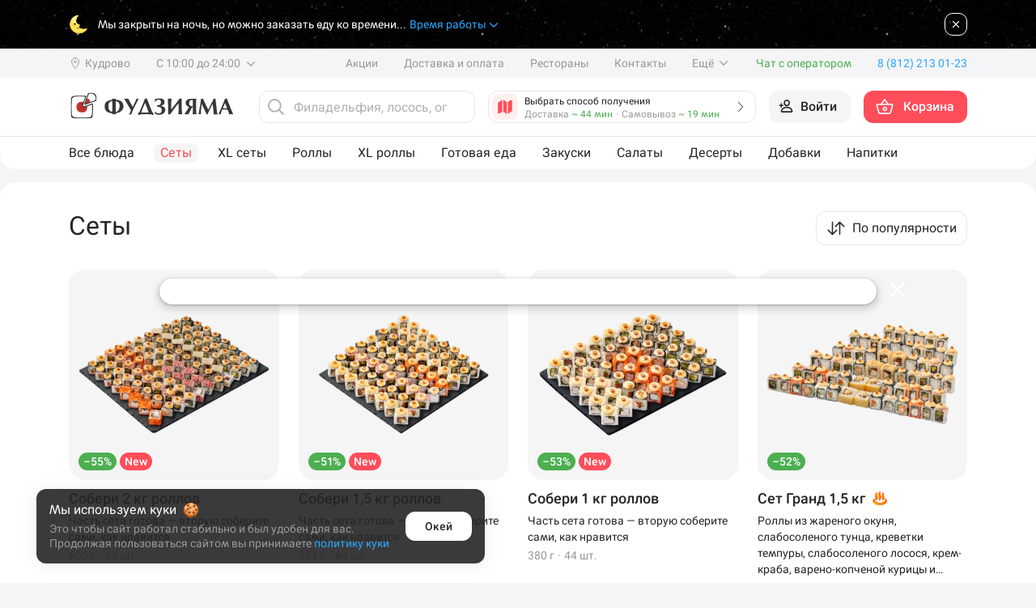

--- FILE ---
content_type: text/html; charset=UTF-8
request_url: https://sushifuji.ru/calculate_order_sum_ajax.php
body_size: 815
content:
{"delivery":{"dti":null,"order_contests":0,"order_contests_data":[],"sum":0,"discount":0,"discount_coupon":0,"to_pay_bonus":0,"to_pay_bonus_available":0,"bonus_num":0,"gifts_terms":[],"gifts":[],"delete_gifts":[],"online_payment":1,"birthday":0,"items_free":false,"coupon_applied":false,"coupon_one_use":true,"delivery_sum":0,"delivery_discount":0,"soeviy_must_be":null,"visual_count":0},"pickup":{"dti":"0b5a1680-842b-db80-0180-5c7f8e0ab064","order_contests":0,"order_contests_data":[],"sum":0,"discount":0,"discount_coupon":0,"to_pay_bonus":0,"to_pay_bonus_available":0,"bonus_num":0,"gifts_terms":[],"gifts":[],"delete_gifts":[],"online_payment":1,"birthday":0,"items_free":false,"coupon_applied":false,"coupon_one_use":true,"soeviy_must_be":null,"visual_count":0},"cannot_sale_items":null,"server_date_time":"2026-01-30 09:54","can_use_coupons":true,"show_recommendations_button":false,"recommended_products":[],"high_risk":false}

--- FILE ---
content_type: application/javascript; charset=UTF-8
request_url: https://sushifuji.ru/template/Sushifuji/js/templates/menu.min.js?cache=13417947179
body_size: 3985
content:
$(document).ready(function(){
    $("#select-css").multiselect({
        numberDisplayed:1,
        nonSelectedText: 'Фильтр'
    });

    // $('.btn-default').text('2222');
});
function data_menu_block(){
    jQuery('.header_menu_2 a').removeClass('active');
    jQuery('.one_block_menu[data-menu-block]').each(function(){
        if(jQuery(this).offset().top<window.pageYOffset+jQuery('#header_front').height() && jQuery(this).offset().top+jQuery(this).outerHeight()>window.pageYOffset+jQuery('#header_front').height()){

            var menu_item=jQuery('.header_menu_2 a[data-menu-block="'+jQuery(this).data('menu-block')+'"]');
            menu_item.addClass('active');
            var containerOuterWidth = $('.header_menu_2').outerWidth();
            var itemOuterWidth = $(menu_item).outerWidth(); // узнаем ширину текущего элемента (width + padding)
            var itemOffsetLeft = $(menu_item).offset().left; // узнаем значение отступа слева в контейнере у текущего элемента
            var containerScrollLeft = $(".header_menu_2").scrollLeft(); // узнаем текущее значение скролла

            var positionCetner = (containerOuterWidth / 2 - itemOuterWidth / 2); // рассчитываем позицию центра

            var scrollLeftUpd = containerScrollLeft + itemOffsetLeft - positionCetner; // рассчитываем положение скролла относительно разницы отступа элемента и центра контейнера

            $('.header_menu_2').animate({
                scrollLeft: scrollLeftUpd
            }, 0);
        }
    });
    if(jQuery('.one_block_menu').length==1){
        var menu_item=jQuery('.header_menu_2 a[data-menu-block="'+jQuery('.one_block_menu').data('menu-block')+'"]');
            menu_item.addClass('active');
    }
}
data_menu_block();

/*
$(document).ready(function(){
    var productUrl = window.location.hash;
    productUrl = productUrl.replace(/#/g,"");
    productUrl = productUrl.replace(/^\!\//g,"");
    if(productUrl!=''){
        MenuProduct(productUrl);
    }
});*/


$('#lsp-block-content .lsp-block-tags-filter-item').on('click', function(event){
    $('#lsp-block-content .lsp-block-tags-filter-item').removeClass('lsp-block-tags-filter-status-active');
    $(this).addClass('lsp-block-tags-filter-status-active');
    var tag_id = $(this).data('id');
    if(tag_id=='all'){
        $('#lsp-block-content .jstore-tag.h1').show();
        $('#lsp-block-content .lsp-block-item.jstore-tag').show();
    }
    else{
        $('#lsp-block-content .jstore-tag.h1').hide();
        $('#lsp-block-content .lsp-block-item.jstore-tag').hide();
        for (key in tags_menu[tag_id]['groups']){
            $('#lsp-block-content .jstore-tag.h1[data-sectionId="'+key+'"]').show();
        }
        for (key in tags_menu[tag_id]['products']){
            $('#lsp-block-content .lsp-block-item.jstore-tag[data-productId="'+key+'"]').show();
        }
    }
});

$(window).scroll(WidthMenu);

function WidthMenu(){
    var scrollHeight = Math.max(
        document.body.scrollHeight, document.documentElement.scrollHeight,
        document.body.offsetHeight, document.documentElement.offsetHeight,
        document.body.clientHeight, document.documentElement.clientHeight
      );
    if ($(window).scrollTop() > 1050 && scrollHeight>7000) {
        $('.sidebar').addClass('hidden');
        $('.left-col').addClass('left-col-all');
        
    } else {
        $('.left-col').removeClass('left-col-all');
        $('.sidebar').removeClass('hidden');
    }
}
WidthMenu();

$(document).ready(function(){
    if(is_mobile) {
        let dropdown_mobile = $('#menu .top_menu .sortings .dropdown-toggle-mobile');
        dropdown_mobile.off('click');
        dropdown_mobile.click(function() {
            bottom_sheet_class.BottomSheet({
        
                
                top_title: 'Сортировка', 
                content: {              
                    element: '.dropdown-menu'
                }
            });
            MenuSortDropdownClick();
        });
    }
    else {
        MenuSortDropdownClick();
    }
    

    

    function MenuSortDropdownClick() {
        let dropdownItem = $('.dropdown-item');
        dropdownItem.click(function(){
            $('#menu .top_menu .sortings button span').text($(this).text());
            dropdownItem.removeClass('dropdown-item-active');
            MenuSort('data-'+$(this).attr('data-sort-by'));
            if(is_mobile) {
                let actual_sort_by = $(this).attr('data-sort-by');
                dropdownItem.each(function () {
                    if($(this).data('sort-by') == actual_sort_by) $(this).addClass('dropdown-item-active');
                });
                bottom_sheet_class.BottomSheetCloose();
            }
            else $(this).addClass('dropdown-item-active');
        });   
    }

    

    function MenuSort(data_sort) {
        let tab_attribs = [];
        var i=0;
        $('.products_list > div').each(function () {
            tab_attribs.push([i,$(this).attr(data_sort)]);
            i++;
        });

        tab_attribs.sort(function(a, b) { return a[1] - b[1] });

        for(var i=0;i<tab_attribs.length;i++){
            $('.products_list > div:eq('+tab_attribs[i][0]+')').css('order',i);
        }
    }

  

   
    if($('.disable_showcase_product').length) {
        $("a.zakazat").click(function() {
            $("html, body").animate({
                scrollTop: $($(this).attr("href")).offset().top + "px"
            }, {
                duration: 350,
                easing: "swing"
            });
            return false;
        });
    }

});

document.addEventListener('scroll', function (event) {
    data_menu_block();
});





/*Dropdown Menu*/






function ReadyFood($element){

    
    this.$container = $($element);
    this.disable_showcase_product = $('.disable_showcase_product');
    this.marker_of_showcase = $('.marker_of_showcase');
    this.text_empty_adress = 'Выберите адрес';
    this.text_empty_rest = 'Выберите ресторан';

    this.$parentElement = 'label';
    this.$classHidden = 'hidden';
    this.$classActive = 'active';
    this.$classDisable = 'disable';

   
    this.init();

}


if($('#single_ge').length>0) {
    $('.what_ge').off('click');
    $('.what_ge').on('click', function(){
        bottom_sheet_class.BottomSheet({
    
            desktop: { // не обязательное поле, по умолчанию false
                desktop_mode: true,
                desktop_width: 600,
                desktop_height: 250, 
                // desktop_height_unit: 'px', 
                // tap_to_close: false
            },

            top_title: 'Что такое готовая еда?', 
            content: {              
                element: '.what_ge_BS'
            }
        });
    });
}



function showcaseProductsByRestaurent(type_order='pickup'){
    if(type_order=='pickup') $('.case_showcase_menu ').removeClass('single_ge_delivery');
    else $('.case_showcase_menu ').addClass('single_ge_delivery');
    $('.empty_ge').addClass('hidden');
    $('.products_list').html('<div class="showcase-block-loading"><img src="/template/Sushifuji/images/logo_mini_fast.gif"></div>');
    $('#menu .container').removeClass('hidden');
    $('.one_block_menu').removeClass('hidden');
    $.ajax({
        url: window.location.pathname + "/async",
        type: "POST",
        data: {
            showcase_update_products:true
        },
        success: function(resp) {
            

              $('.products_list').empty();
                if(typeof($(resp).find('.products_list').attr('data-attr-open-orders-showcase'))!='undefined'){
                    var start_ordering=$(resp).find('.products_list').attr('data-attr-open-orders-showcase');
                }
                if(typeof(start_ordering)!='undefined'){
                    if(start_ordering.length!='0'){
                        
                        $('.products_list').html('<div class="showcase-product-warning">Заказ на готовую еду откроется в '+start_ordering+'</div>');
                    }else{
                        if(typeof($(resp).find('.one_product_col').html())!='undefined') {
                            $('.products_list').html($(resp).find('.products_list').html());
                            $('.products_list').find('.one_product_col').each(function () {
                                $(this).removeClass('disable_showcase_product');
                            })
                            InitCartProduct();
                        }else{
                            $('.empty_ge').removeClass('hidden');
                        
                        }

                    }
                }else{
                    $('.empty_ge').removeClass('hidden');
                    
                }

            $('.help_showcase_text').addClass('hidden');
            $('#menu .container').removeClass('hidden');
            $('.one_block_menu').removeClass('hidden');

        },
    });
}




var myMapAction, coord_action = false;
var restaurants_map_count_action = 0;
var current_rest_action = 0;
var map_zoom_action = 11;

function initMapAction () {
    if(current_rest_action!=0) map_zoom_action = 17;


    if (typeof restaurants_map_action !== 'undefined'){
        for (key in restaurants_map_action) {
            coord_action = restaurants_map_action[key]['coords'];
            if(current_rest_action==0 || current_rest_action==key) break;
        }
    }
    if($('#map_action').length==0) return false;
    myMapAction = new ymaps.Map('map_action', {
        center: coord_action,
        zoom: map_zoom_action,
        controls: ['zoomControl']
    });
    myPlacemark = myPolygon = {};

    // Создаём макет содержимого.
    MyIconContentLayoutSuccess = ymaps.templateLayoutFactory.createClass(
        '<div class="point_info_count">$[properties.iconContent]</div>'
    );
    MyIconContentLayoutWarning = ymaps.templateLayoutFactory.createClass(
        '<div class="point_info_count point_info_count_warning">$[properties.iconContent]</div>'
    );
    MyIconContentLayoutError = ymaps.templateLayoutFactory.createClass(
        '<div class="point_info_count point_info_count_error">$[properties.iconContent]</div>'
    );

    for (key in restaurants_map_action) {
        if(restaurants_map_action[key]['countSets']<=2) MyIconContentLayout = MyIconContentLayoutError;
        else if(restaurants_map_action[key]['countSets']<=10) MyIconContentLayout = MyIconContentLayoutWarning;
        else MyIconContentLayout = MyIconContentLayoutSuccess;
        if(restaurants_map_action[key]['countSets']==0) restaurants_map_action[key]['countSets'] = '';
        myPlacemark[restaurants_map_action[key]['id']] = new ymaps.Placemark(restaurants_map_action[key]['coords'], {
            hintContent: restaurants_map_action[key]['name'],
            balloonContent: 'Вы выбрали ресторан <b>'+restaurants_map_action[key]['name']+'</b><br>'+restaurants_map_action[key]['address'],
            balloonContentFooter: restaurants_map_action[key]['navigationPrompt'],
            iconContent: restaurants_map_action[key]['countSets']
        }, {
            iconLayout: 'default#imageWithContent',
            iconImageHref: '/public/newimages/map_point_shadow.svg',
            iconImageSize: [38, 45],
            iconImageOffset: [-17, -42],
            restId: restaurants_map_action[key]['id'],
            // Смещение слоя с содержимым относительно слоя с картинкой.
            iconContentOffset: [-13, -5],
            // Макет содержимого.
            iconContentLayout: MyIconContentLayout
        });
        myPlacemark[restaurants_map_action[key]['id']].events.add('click', function (e) {
            SelectRestaurantMapAction(e.get('target').options.get('restId'), true);
        });

        myMapAction.geoObjects.add(myPlacemark[restaurants_map_action[key]['id']]);
        restaurants_map_count_action++;
        if(restaurants_map_count_action>1) myMapAction.setBounds(myMapAction.geoObjects.getBounds(),{checkZoomRange:false, zoomMargin:10, duration: 100});
    }

}

function SelectRestaurantMapAction(id, change){

    if (typeof myMapAction !== 'undefined') myMapAction.setCenter(restaurants_map_action[id].coords, 17);
    $('select#order_restaurant_action').val(id);
    if (typeof actionOrderInfoClass !== 'undefined' && change) actionOrderInfoClass.changeRestaurant(false);
}

--- FILE ---
content_type: image/svg+xml
request_url: https://sushifuji.ru/public/newimages/applstore.svg
body_size: 12658
content:
<svg width="116" height="36" viewBox="0 0 116 36" fill="none" xmlns="http://www.w3.org/2000/svg">
                                <mask id="mask0_5425_24573" style="mask-type:luminance" maskUnits="userSpaceOnUse" x="0" y="0" width="115" height="36">
                                <path d="M114.955 0H0.409668V36H114.955V0Z" fill="white"/>
                                </mask>
                                <g mask="url(#mask0_5425_24573)">
                                <path d="M110.045 0.408203H5.31787C2.83259 0.408203 0.817871 2.42292 0.817871 4.9082V31.09C0.817871 33.5753 2.83259 35.59 5.31787 35.59H110.045C112.53 35.59 114.545 33.5753 114.545 31.09V4.9082C114.545 2.42292 112.53 0.408203 110.045 0.408203Z" fill="black" stroke="black" stroke-width="0.818182"/>
                                <path fill-rule="evenodd" clip-rule="evenodd" d="M69.6922 25.4256C68.3548 25.4256 67.376 24.764 67.2633 23.7565L65.7068 23.7564C65.8051 25.5942 67.3264 26.7567 69.5796 26.7567C71.9878 26.7567 73.5019 25.5662 73.5019 23.6654C73.5019 22.1792 72.6358 21.3418 70.5512 20.8489L69.4317 20.574C68.1222 20.2505 67.5869 19.8278 67.5869 19.1095C67.5869 18.2082 68.425 17.589 69.6499 17.589C70.8748 17.589 71.7129 18.201 71.8048 19.215H73.3397C73.2902 17.4619 71.8184 16.2578 69.6715 16.2578C67.5022 16.2578 65.9745 17.4619 65.9745 19.215C65.9745 20.6307 66.8406 21.5033 68.7063 21.9539L70.023 22.2711C71.3398 22.5947 71.8959 23.067 71.8959 23.8555C71.8959 24.764 70.9738 25.4256 69.6922 25.4256ZM39.3292 23.8412H43.202L44.1313 26.5874H45.7995L42.1313 16.4272H40.427L36.7588 26.5874H38.3992L39.3292 23.8412ZM42.8002 22.5739H39.7303L41.2445 18.1171H41.2869L42.8002 22.5739ZM50.6304 26.6648C52.4896 26.6648 53.7217 25.1859 53.7217 22.8839C53.7217 20.5884 52.4824 19.1022 50.6024 19.1022C50.1276 19.0869 49.6575 19.2006 49.2422 19.4312C48.8269 19.6619 48.4818 20.0007 48.2438 20.4118H48.2158V19.1797H46.744V29.0379H48.2645V25.3688H48.2997C48.5273 25.7819 48.8666 26.1225 49.2788 26.3518C49.691 26.581 50.1594 26.6895 50.6304 26.6648ZM50.2014 20.3982C51.3839 20.3982 52.1589 21.3842 52.1589 22.8839C52.1589 24.3972 51.3839 25.376 50.2014 25.376C49.0395 25.376 48.2582 24.3765 48.2582 22.8839C48.2582 21.405 49.0395 20.3982 50.2014 20.3982ZM61.8748 22.8839C61.8748 25.1859 60.6427 26.6648 58.7834 26.6648C58.3125 26.6895 57.8441 26.581 57.4319 26.3517C57.0197 26.1225 56.6804 25.7819 56.4527 25.3688H56.4176V29.0379H54.8971V19.1797H56.3688V20.4118H56.3968C56.6348 20.0007 56.9799 19.6618 57.3952 19.4312C57.8105 19.2006 58.2806 19.0869 58.7554 19.1022C60.6355 19.1022 61.8748 20.5884 61.8748 22.8839ZM60.312 22.8839C60.312 21.3842 59.5369 20.3982 58.3544 20.3982C57.1926 20.3982 56.4112 21.405 56.4112 22.8839C56.4112 24.3765 57.1926 25.376 58.3544 25.376C59.5369 25.376 60.312 24.3972 60.312 22.8839ZM76.7834 17.4267V19.1798H78.1921V20.3839H76.7834V24.4676C76.7834 25.102 77.0655 25.3976 77.6847 25.3976C77.8519 25.3947 78.0189 25.383 78.1849 25.3625V26.5594C77.9065 26.6114 77.6235 26.635 77.3403 26.6297C75.8406 26.6297 75.2557 26.0663 75.2557 24.6298V20.3839H74.1787V19.1798H75.2557V17.4267H76.7834ZM82.5212 19.0887C80.3806 19.0887 79.0078 20.5533 79.0078 22.8839C79.0078 25.2211 80.3669 26.6792 82.5212 26.6792C84.6763 26.6792 86.0353 25.2211 86.0353 22.8839C86.0353 20.5533 84.6689 19.0887 82.5212 19.0887ZM82.5212 20.3415C83.7534 20.3415 84.4856 21.2851 84.4856 22.8839C84.4856 24.4891 83.7534 25.4256 82.5212 25.4256C81.289 25.4256 80.5571 24.4891 80.5571 22.8839C80.5571 21.2923 81.289 20.3415 82.5212 20.3415ZM87.2887 19.1799H88.7394V20.4407H88.7745C88.8719 20.0469 89.1026 19.6989 89.4274 19.4552C89.7523 19.2114 90.1507 19.0868 90.5557 19.1024C90.7308 19.1017 90.9059 19.1208 91.0769 19.1591V20.5813C90.856 20.5137 90.6253 20.4827 90.3937 20.4894C90.1728 20.4804 89.9527 20.5194 89.7482 20.6036C89.5436 20.6878 89.3603 20.8152 89.2098 20.9771C89.0593 21.139 88.9455 21.3316 88.876 21.5416C88.8073 21.7516 88.7844 21.974 88.8089 22.1937V26.5874H87.2887V19.1799ZM94.8978 26.6792C96.5734 26.6792 97.8825 25.7564 98.0871 24.4116H96.6438C96.5088 24.7464 96.2691 25.0286 95.9606 25.2162C95.653 25.404 95.2922 25.4872 94.933 25.4535C94.6597 25.4637 94.3864 25.4154 94.1336 25.3121C93.88 25.2087 93.6517 25.0526 93.4627 24.8542C93.2745 24.6557 93.1305 24.4194 93.0405 24.161C92.9497 23.9027 92.9162 23.628 92.9399 23.3554V23.2635H98.1722V22.7426C98.1722 20.4966 96.8835 19.0887 94.834 19.0887C92.7501 19.0887 91.405 20.5956 91.405 22.9191C91.405 25.2354 92.7427 26.6792 94.8978 26.6792ZM96.6504 22.2008H92.9473C92.9464 21.9532 92.9947 21.7079 93.0896 21.4791C93.1845 21.2503 93.3236 21.0425 93.4987 20.8677C93.6738 20.6929 93.8824 20.5546 94.1115 20.4607C94.3406 20.3669 94.5861 20.3193 94.834 20.3207C95.0794 20.3155 95.3233 20.361 95.5499 20.4544C95.7774 20.5479 95.9827 20.6873 96.1529 20.8638C96.3239 21.0403 96.4556 21.2502 96.5415 21.4803C96.6274 21.7104 96.6643 21.9557 96.6504 22.2008Z" fill="white"/>
                                <path fill-rule="evenodd" clip-rule="evenodd" d="M39.3015 10.0253H38.6487V10.6881H39.3223C40.0023 10.6881 40.3914 10.9861 40.3914 11.47C40.3914 11.947 39.9783 12.2853 39.3454 12.2853C38.7126 12.2853 38.2836 11.9841 38.2397 11.517H37.5117C37.5336 11.7338 37.599 11.9439 37.7038 12.1349C37.8087 12.3258 37.9509 12.4937 38.1221 12.6285C38.2932 12.7633 38.4897 12.8623 38.6999 12.9195C38.9101 12.9768 39.1296 12.9911 39.3454 12.9617C39.5609 12.9885 39.7794 12.9719 39.9884 12.9131C40.1973 12.8544 40.3924 12.7544 40.5622 12.6192C40.732 12.4841 40.8731 12.3163 40.9773 12.1259C41.0814 11.9355 41.1466 11.7262 41.1688 11.5103C41.1806 11.21 41.0729 10.9172 40.8695 10.6959C40.666 10.4748 40.3832 10.343 40.0829 10.3298V10.2722C40.3362 10.2156 40.5625 10.074 40.7239 9.87078C40.8853 9.66754 40.9721 9.41513 40.9698 9.15561C40.9698 8.38095 40.293 7.84284 39.3318 7.84284C39.1235 7.81577 38.9119 7.83187 38.7101 7.89014C38.5083 7.94841 38.3206 8.04761 38.1587 8.18155C37.997 8.3155 37.8644 8.48134 37.7694 8.66871C37.6745 8.85607 37.6191 9.06094 37.6068 9.27064H38.3235C38.3365 9.15512 38.3725 9.04343 38.4294 8.94198C38.4863 8.84061 38.5629 8.75167 38.6547 8.68041C38.7466 8.60914 38.8517 8.55694 38.9641 8.527C39.0764 8.49705 39.1936 8.48993 39.3087 8.50605C39.8832 8.50605 40.2219 8.79683 40.2219 9.24708C40.2171 9.36023 40.1888 9.4711 40.1389 9.5728C40.0891 9.6745 40.0187 9.76474 39.9322 9.83781C39.8457 9.91095 39.745 9.96536 39.6365 9.9976C39.528 10.0299 39.4139 10.0393 39.3015 10.0253ZM43.3661 10.7017C42.4904 10.7561 41.9958 11.1384 41.9958 11.8015C41.9963 11.9571 42.0296 12.1106 42.0932 12.2526C42.1568 12.3945 42.2495 12.5214 42.3652 12.6253C42.4809 12.7292 42.6171 12.8076 42.7649 12.8557C42.9129 12.9037 43.0691 12.9202 43.2239 12.9041C43.443 12.9143 43.6609 12.8661 43.8553 12.7644C44.0497 12.6628 44.2137 12.5114 44.3304 12.3257H44.388V12.8435H45.0887V10.3262C45.0887 9.54793 44.5678 9.08811 43.6442 9.08811C42.8084 9.08811 42.2123 9.49401 42.138 10.1268H42.8419C42.9234 9.86636 43.2039 9.71737 43.6098 9.71737C44.1076 9.71737 44.364 9.93705 44.364 10.3262V10.6442L43.3661 10.7017ZM44.364 11.1787V11.4867C44.3561 11.603 44.325 11.7164 44.2724 11.8203C44.2197 11.9243 44.1468 12.0165 44.0577 12.0917C43.9687 12.1668 43.8656 12.2233 43.7543 12.2577C43.6429 12.2922 43.5259 12.3039 43.41 12.2921C43.0145 12.2921 42.7268 12.0992 42.7268 11.7676C42.7268 11.4428 42.957 11.2702 43.4643 11.2362L44.364 11.1787ZM47.0183 9.77129V12.8435H46.2912V9.15921H48.717V9.77121L47.0183 9.77129ZM51.6014 12.9041C52.5315 12.9041 53.1235 12.1703 53.1235 10.9997C53.1235 9.82872 52.5315 9.09809 51.5943 9.09809C51.3584 9.09228 51.1254 9.15176 50.9213 9.26999C50.7172 9.38822 50.5496 9.56061 50.4373 9.7681H50.3829V9.15921H49.683V14.0683H50.4101V12.2853H50.4676C50.578 12.4858 50.7434 12.6505 50.9442 12.7601C51.1451 12.8697 51.3731 12.9197 51.6014 12.9041ZM51.3913 9.75124C52.0073 9.75124 52.3756 10.2215 52.3756 10.9997C52.3756 11.7812 52.0073 12.2514 51.3881 12.2514C50.7793 12.2514 50.3965 11.7708 50.3965 11.0029C50.3965 10.2314 50.7793 9.75124 51.3913 9.75124ZM54.0919 14.163V13.537C54.1706 13.547 54.2499 13.5515 54.3292 13.5506C54.4842 13.562 54.6378 13.5159 54.7608 13.421C54.8838 13.3261 54.9674 13.1892 54.9956 13.0364L55.0499 12.8571L53.7164 9.15921H54.5082L55.4319 12.0856H55.4894L56.4098 9.15921H57.1809L55.8074 12.9957C55.4926 13.8921 55.1443 14.1798 54.3932 14.1798C54.3325 14.1798 54.1598 14.173 54.0919 14.163ZM58.4712 11.7978H57.7474C57.8145 12.5421 58.4681 12.9108 59.2727 12.9109C60.1827 12.9109 60.7788 12.4475 60.7788 11.7471C60.7811 11.5446 60.7089 11.3484 60.5761 11.1956C60.4432 11.0427 60.2589 10.9441 60.0581 10.9181V10.8606C60.2267 10.8205 60.3765 10.7237 60.4824 10.5864C60.5883 10.4492 60.6439 10.2797 60.6398 10.1063C60.6398 9.48394 60.1388 9.08802 59.2631 9.08802C58.928 9.04188 58.5881 9.12902 58.3166 9.33078C58.0451 9.53262 57.8637 9.8329 57.8113 10.1671H58.512C58.5591 9.87626 58.8564 9.70362 59.2631 9.70362C59.7097 9.70362 59.9262 9.91022 59.9262 10.1806C59.9262 10.4887 59.7025 10.6576 59.2631 10.6576H58.7214V11.2226H59.2727C59.7872 11.2226 60.0541 11.3919 60.0541 11.7471C60.0541 12.0786 59.7569 12.292 59.2727 12.292C58.8468 12.292 58.5423 12.1227 58.4712 11.7978ZM61.8259 12.8435V9.15921H62.5466V11.6933H62.6041L64.302 9.15921H65.0227V12.8435H64.302V10.2958H64.2477L62.5466 12.8435H61.8259ZM67.8328 9.77121H68.993V9.15921H65.9448V9.77121H67.1049V12.8434H67.8328V9.77121ZM72.9099 11.8487C72.8108 12.1854 72.5965 12.4766 72.3046 12.6714C72.0126 12.8663 71.6616 12.9524 71.3126 12.9146C71.0699 12.921 70.8287 12.8746 70.6057 12.7784C70.3827 12.6822 70.1834 12.5387 70.0214 12.3577C69.8595 12.1768 69.7389 11.9628 69.668 11.7306C69.597 11.4984 69.5776 11.2535 69.6107 11.013C69.5784 10.7717 69.5983 10.5263 69.669 10.2934C69.7398 10.0605 69.8598 9.8455 70.0209 9.66296C70.182 9.48051 70.3804 9.33471 70.6027 9.23554C70.825 9.13638 71.066 9.08606 71.3094 9.08819C72.3345 9.08819 72.9538 9.78855 72.9538 10.9455V11.1992H70.3522V11.2399C70.3407 11.3752 70.3576 11.5113 70.4018 11.6396C70.4461 11.7679 70.5167 11.8856 70.6091 11.985C70.7014 12.0844 70.8136 12.1633 70.9384 12.2168C71.0631 12.2703 71.1977 12.297 71.3334 12.2954C71.5072 12.3162 71.6832 12.2847 71.8392 12.2052C71.9951 12.1257 72.1239 12.0017 72.2091 11.8487H72.9099ZM70.3522 10.6614H72.2123C72.2214 10.5378 72.2047 10.4137 72.163 10.297C72.1215 10.1802 72.0558 10.0735 71.9705 9.98361C71.8852 9.89377 71.782 9.82275 71.6676 9.77505C71.5532 9.72743 71.4301 9.70428 71.3062 9.70698C71.1804 9.70534 71.0555 9.72882 70.939 9.7762C70.8224 9.82357 70.7166 9.89377 70.6277 9.98279C70.5388 10.0717 70.4686 10.1777 70.4212 10.2942C70.3739 10.4108 70.3504 10.5356 70.3522 10.6614ZM77.6534 9.15921H75.9923V12.8434H77.6702C78.4787 12.8434 78.9622 12.4239 78.9622 11.7812C78.9647 11.5656 78.8845 11.3573 78.7379 11.1992C78.5912 11.0411 78.3895 10.9454 78.1744 10.9318V10.8743C78.3516 10.8355 78.5101 10.7371 78.6234 10.5954C78.7367 10.4537 78.7979 10.2774 78.7968 10.096C78.7968 9.52436 78.3741 9.15921 77.6534 9.15921ZM76.7129 10.6714V9.71737L77.5143 9.71729C77.9003 9.71729 78.0832 9.90351 78.0832 10.1908C78.0832 10.5023 77.8731 10.6714 77.4337 10.6714H76.7129ZM76.7129 12.2853V11.2059H77.484C77.9747 11.2059 78.2351 11.3784 78.2351 11.7472C78.2351 12.0956 78.005 12.2853 77.5751 12.2853H76.7129Z" fill="white"/>
                                <path fill-rule="evenodd" clip-rule="evenodd" d="M25.0794 8.77148C25.1586 9.80583 24.8315 10.8304 24.1675 11.6274C23.8496 12.0229 23.446 12.341 22.9873 12.5579C22.5285 12.7748 22.0266 12.8848 21.5192 12.8796C21.4868 12.3822 21.5528 11.8833 21.7134 11.4113C21.874 10.9394 22.126 10.5038 22.455 10.1293C23.1279 9.36287 24.065 8.87801 25.0794 8.77148ZM26.9296 16.2999C26.5924 16.8938 26.411 17.5634 26.4023 18.2464C26.4031 19.0145 26.6301 19.7654 27.0548 20.4055C27.4795 21.0455 28.0832 21.5464 28.7907 21.8456C28.5126 22.7493 28.0933 23.6032 27.5484 24.3759C26.8166 25.4706 26.0494 26.5399 24.8316 26.5597C24.2524 26.5731 23.8615 26.4066 23.4541 26.233C23.0292 26.052 22.5864 25.8634 21.8935 25.8634C21.1587 25.8634 20.696 26.0581 20.2499 26.2459C19.8644 26.4081 19.491 26.5652 18.9649 26.5871C17.8052 26.63 16.9189 25.4187 16.1605 24.3344C14.6448 22.1199 13.4645 18.0935 15.0468 15.3539C15.4121 14.6975 15.9412 14.1469 16.5825 13.7558C17.2239 13.3646 17.9556 13.1463 18.7065 13.122C19.3642 13.1085 19.9953 13.362 20.5488 13.5843C20.9719 13.7542 21.3496 13.906 21.6589 13.906C21.9308 13.906 22.2979 13.7603 22.7258 13.5904C23.3997 13.3229 24.2244 12.9956 25.0649 13.0838C25.709 13.104 26.3394 13.274 26.9063 13.5805C27.4732 13.8869 27.9608 14.3214 28.3304 14.8492C27.7486 15.2069 27.2667 15.7059 26.9296 16.2999Z" fill="white"/>
                                </g>
                            </svg>

--- FILE ---
content_type: image/svg+xml
request_url: https://sushifuji.ru/template/Sushifuji/images/new_images/search_image.svg
body_size: 785
content:
<svg class="search-top__image" width="24" height="24" viewBox="0 0 24 24" fill="none" xmlns="http://www.w3.org/2000/svg">
                                    <path d="M15.8573 15.8573L21 21M10.3636 3C8.90722 3 7.48354 3.43187 6.2726 4.24099C5.06167 5.05011 4.11786 6.20015 3.56052 7.54567C3.00319 8.89119 2.85737 10.3718 3.14149 11.8002C3.42562 13.2286 4.12693 14.5406 5.15675 15.5704C6.18657 16.6003 7.49863 17.3016 8.92703 17.5857C10.3554 17.8698 11.836 17.724 13.1815 17.1667C14.527 16.6093 15.6771 15.6655 16.4862 14.4546C17.2953 13.2437 17.7272 11.82 17.7272 10.3636C17.7271 8.41069 16.9512 6.5378 15.5703 5.15688C14.1894 3.77597 12.3165 3.00012 10.3636 3Z" stroke="#B0B0B0" stroke-width="1.8" stroke-miterlimit="10" stroke-linecap="round"/>
                                </svg>

--- FILE ---
content_type: application/javascript; charset=UTF-8
request_url: https://sushifuji.ru/template/Sushifuji/js/globalNEW.min.js?cache=1341794717
body_size: 138587
content:
var $jscomp=$jscomp||{};$jscomp.scope={};$jscomp.arrayIteratorImpl=function(a){var k=0;return function(){return k<a.length?{done:!1,value:a[k++]}:{done:!0}}};$jscomp.arrayIterator=function(a){return{next:$jscomp.arrayIteratorImpl(a)}};$jscomp.ASSUME_ES5=!1;$jscomp.ASSUME_NO_NATIVE_MAP=!1;$jscomp.ASSUME_NO_NATIVE_SET=!1;$jscomp.SIMPLE_FROUND_POLYFILL=!1;$jscomp.ISOLATE_POLYFILLS=!1;$jscomp.FORCE_POLYFILL_PROMISE=!1;$jscomp.FORCE_POLYFILL_PROMISE_WHEN_NO_UNHANDLED_REJECTION=!1;
$jscomp.defineProperty=$jscomp.ASSUME_ES5||"function"==typeof Object.defineProperties?Object.defineProperty:function(a,k,w){if(a==Array.prototype||a==Object.prototype)return a;a[k]=w.value;return a};$jscomp.getGlobal=function(a){a=["object"==typeof globalThis&&globalThis,a,"object"==typeof window&&window,"object"==typeof self&&self,"object"==typeof global&&global];for(var k=0;k<a.length;++k){var w=a[k];if(w&&w.Math==Math)return w}throw Error("Cannot find global object");};$jscomp.global=$jscomp.getGlobal(this);
$jscomp.IS_SYMBOL_NATIVE="function"===typeof Symbol&&"symbol"===typeof Symbol("x");$jscomp.TRUST_ES6_POLYFILLS=!$jscomp.ISOLATE_POLYFILLS||$jscomp.IS_SYMBOL_NATIVE;$jscomp.polyfills={};$jscomp.propertyToPolyfillSymbol={};$jscomp.POLYFILL_PREFIX="$jscp$";var $jscomp$lookupPolyfilledValue=function(a,k){var w=$jscomp.propertyToPolyfillSymbol[k];if(null==w)return a[k];w=a[w];return void 0!==w?w:a[k]};
$jscomp.polyfill=function(a,k,w,D){k&&($jscomp.ISOLATE_POLYFILLS?$jscomp.polyfillIsolated(a,k,w,D):$jscomp.polyfillUnisolated(a,k,w,D))};$jscomp.polyfillUnisolated=function(a,k,w,D){w=$jscomp.global;a=a.split(".");for(D=0;D<a.length-1;D++){var C=a[D];if(!(C in w))return;w=w[C]}a=a[a.length-1];D=w[a];k=k(D);k!=D&&null!=k&&$jscomp.defineProperty(w,a,{configurable:!0,writable:!0,value:k})};
$jscomp.polyfillIsolated=function(a,k,w,D){var C=a.split(".");a=1===C.length;D=C[0];D=!a&&D in $jscomp.polyfills?$jscomp.polyfills:$jscomp.global;for(var H=0;H<C.length-1;H++){var N=C[H];if(!(N in D))return;D=D[N]}C=C[C.length-1];w=$jscomp.IS_SYMBOL_NATIVE&&"es6"===w?D[C]:null;k=k(w);null!=k&&(a?$jscomp.defineProperty($jscomp.polyfills,C,{configurable:!0,writable:!0,value:k}):k!==w&&(void 0===$jscomp.propertyToPolyfillSymbol[C]&&(w=1E9*Math.random()>>>0,$jscomp.propertyToPolyfillSymbol[C]=$jscomp.IS_SYMBOL_NATIVE?
$jscomp.global.Symbol(C):$jscomp.POLYFILL_PREFIX+w+"$"+C),$jscomp.defineProperty(D,$jscomp.propertyToPolyfillSymbol[C],{configurable:!0,writable:!0,value:k})))};$jscomp.initSymbol=function(){};
$jscomp.polyfill("Symbol",function(a){if(a)return a;var k=function(H,N){this.$jscomp$symbol$id_=H;$jscomp.defineProperty(this,"description",{configurable:!0,writable:!0,value:N})};k.prototype.toString=function(){return this.$jscomp$symbol$id_};var w="jscomp_symbol_"+(1E9*Math.random()>>>0)+"_",D=0,C=function(H){if(this instanceof C)throw new TypeError("Symbol is not a constructor");return new k(w+(H||"")+"_"+D++,H)};return C},"es6","es3");
$jscomp.polyfill("Symbol.iterator",function(a){if(a)return a;a=Symbol("Symbol.iterator");for(var k="Array Int8Array Uint8Array Uint8ClampedArray Int16Array Uint16Array Int32Array Uint32Array Float32Array Float64Array".split(" "),w=0;w<k.length;w++){var D=$jscomp.global[k[w]];"function"===typeof D&&"function"!=typeof D.prototype[a]&&$jscomp.defineProperty(D.prototype,a,{configurable:!0,writable:!0,value:function(){return $jscomp.iteratorPrototype($jscomp.arrayIteratorImpl(this))}})}return a},"es6",
"es3");$jscomp.iteratorPrototype=function(a){a={next:a};a[Symbol.iterator]=function(){return this};return a};
class BottomSheetClass{constructor(){this.yDown=this.yDiff=null;this.scrollY=this.scrollYOld=0;this.swipeHeight=this.startHeight=this.swipeStop=this.swipe_content=this.fixedBottom=this.desctopeMode=!1;this.swipePosicion=1;this.stopTimeout=2E3;this.timeOutMask=0;this.swipeOrientation=55;this.sheetTopPadding=30;this.swipeError=10;this.status=!1}bottomSheetTransform(a,k,w=!1){w||(w=$(".new_modal"));w.css("transform","translateY("+a+k+")").css("-webkit-transform","translateY("+a+k+")")}BottomSheet(a){function k(){a.content.element&&
0<$(a.content.element).length&&(H+=$(a.content.element).html());a.content.value&&(H+=a.content.value);a.top&&(w+='<div data-swipe-threshold="20" data-swipe-timeout="0" data-swipe-ignore="false" class="new_modal-top',a.swipe&&(w+=" swipe_close",a.swipe_line&&(w+=" swipe_line")),w+='"><h2>'+a.top_title+"</h2>",a.top_close&&(w+='<div class="bottom_sheet-close"><svg width="24" height="24" viewBox="0 0 24 24" fill="none" xmlns="http://www.w3.org/2000/svg"><rect width="24" height="24" rx="6" fill="#F7F8FA"/><path d="M17.25 17.25L6.75 6.75M17.25 6.75L6.75 17.25" stroke="#252525" stroke-width="1.5" stroke-linecap="round" stroke-linejoin="round"/></svg></div>'),
w+="</div>");if(a.fixed_bottom){var A="";a.fixed_bottom.color&&(A+=" color: "+a.fixed_bottom.color+";");a.fixed_bottom.bacground&&(A+=" background-color: "+a.fixed_bottom.bacground+";");a.fixed_bottom.border_color&&(A+=" border: "+a.fixed_bottom.border_size+"px solid "+a.fixed_bottom.border_color+";");A='<button style="'+A+'" class="modal_fixed_bottom '+a.fixed_bottom.custom_class+'">'+a.fixed_bottom.text+"</button>";N.desctopeMode&&992<screen.width?C+=A:D+=A}$(".BS_loader").css("opacity",0);A="";
a.url&&(B+=' data-url="'+a.url+'"');a.css_class&&(A+=" "+a.css_class);$(a.parent_container).append("<div "+B+' class="bottom_sheet'+A+'"><div class="new_modal">'+w+'<div class="bottom_sheet-content">'+H+"</div>"+C+"</div>"+D+"</div>");let G=$(".bottom_sheet");a.key&&G.each(function(T,Y){if($(Y).data("key_id")==a.key)return G=$(Y),!1});let I=G.find(".new_modal");G.find(".bottom_sheet-close").on("click",function(){N.BottomSheetCloose(a.key)});992>screen.width?(a.min_height&&(100==a.min_height?I.css("min-height",
N.viewportToPixels(a.min_height+"vh")+N.sheetTopPadding+"px"):I.css("min-height",a.min_height+"vh")),a.max_height&&(100==a.max_height?I.css("max-height",N.viewportToPixels(a.max_height+"vh")+N.sheetTopPadding+"px"):I.css("max-height",a.max_height+"vh")),a.swipe_height?100==a.swipe_height?I.css("height",N.viewportToPixels(a.swipe_height+"vh")+N.sheetTopPadding+"px"):I.css("height",a.swipe_height+"vh"):a.start_hight&&(100==a.start_hight?I.css("height",N.viewportToPixels(a.start_hight+"vh")+N.sheetTopPadding+
"px"):I.css("height",a.start_hight+"vh")),setTimeout(()=>{N.swipeHeight?N.bottomSheetTransform(N.swipeHeight-N.startHeight+N.sheetTopPadding,"px",I):N.bottomSheetTransform(N.sheetTopPadding,"px",I);N.fixedBottom&&N.bottomSheetBtnTransform(0,"vh",G)},100),N.swipeEvents(),1==N.swipePosicion&&N.swipeHeight&&G.find(".bottom_sheet_swipe-content").css("overflow-y","hidden")):(a.tap_to_close&&(G.off("click"),G.on("click",function(){!jQuery(event.target).hasClass("new_modal")&&1>jQuery(event.target).parents(".new_modal").length&&
!jQuery(event.target).hasClass("modal_fixed_bottom")&&N.BottomSheetCloose(a.key);G.off("click")})),a.desktop?(a.desktop.desktop_mode&&G.addClass("bottom_sheet_desktop_mode"),a.desktop.desktop_width&&I.css("width",a.desktop.desktop_width+a.desktop.desktop_width_unit),a.desktop.desktop_height&&I.css("height",a.desktop.desktop_height+a.desktop_height_unit)):setTimeout(()=>{N.bottomSheetTransform(N.sheetTopPadding,"px",I);N.fixedBottom&&N.bottomSheetBtnTransform(0,"vh",G)},100));a.fixed_bottom&&I.addClass("new_modal-fixed_bottom");
$(document).off("ajaxStop");setTimeout(()=>{$(".BS_loader").remove()},350);a.key&&a.url&&history.pushState(null,null,window.location.pathname+"#"+a.url)}if(void 0!=a.content&&a.content&&(void 0!=a.content.ajax&&a.content.ajax&&void 0!=a.content.ajax.url&&a.content.ajax.url||void 0!=a.content.element&&a.content.element||void 0!=a.content.value&&a.content.value)){void 0==a.key&&0==a.key;void 0==a.url&&0==a.url;void 0==a.css_class&&0==a.css_class;void 0==a.content.ajax?a.content.ajax=!1:(void 0!=a.content.ajax.url&&
a.content.ajax.url||(a.content.ajax.url=!1,a.content.ajax=!1),void 0==a.content.ajax.data&&(a.content.ajax.data=!1),void 0==a.content.ajax.type&&(a.content.ajax.type="POST"));void 0==a.content.element&&(a.content.element=!1);void 0==a.content.value&&(a.content.value=!1);a.loader?(void 0==a.loader_animate&&(a.loader_animate=!1),void 0==a.loader_text&&(a.loader_text=!1),a.loader_animate=a.loader.loader_animate,a.loader_text=a.loader.loader_text):(a.loader=!1,a.loader_animate=!1,a.loader_text=!1);void 0!==
a.double_bs&&a.double_bs&&(this.timeOutMask=200);if(void 0!=a.desktop&&a.desktop){void 0==a.desktop.desktop_mode?a.desktop_mode=!1:this.desctopeMode=!0;void 0==a.desktop.desktop_width&&(a.desktop.desktop_width=!1);if(void 0==a.desktop.desktop_width_unit||"undefined"==a.desktop.desktop_width_unit)a.desktop.desktop_width_unit="px";void 0==a.desktop.desktop_height&&(a.desktop_height=!1);void 0==a.desktop.desktop_height_unit&&a.desktop.desktop_height_unit||(a.desktop_height_unit="px");a.tap_to_close=
void 0==a.desktop.tap_to_close||a.desktop.tap_to_close?!0:!1}else a.tap_to_close=!0,a.desktop=!1;a.parent_container&&void 0!=a.parent_container||(a.parent_container="#body");void 0!=a.stop_timeout&&a.stop_timeout&&Number.isInteger(a.stop_timeout)&&(this.stopTimeout=a.stop_timeout);void 0!=a.sheet_top_padding&&(a.sheet_top_padding||0==a.sheet_top_padding)&&Number.isInteger(a.sheet_top_padding)&&(this.sheetTopPadding=a.sheet_top_padding);void 0!=a.swipe_orientation&&a.swipe_orientation&&Number.isInteger(a.swipe_orientation)&&
(this.swipeOrientation=a.swipe_orientation);void 0==a.min_height&&(a.min_height=!1);void 0==a.max_height&&(a.max_height=!1);void 0==a.start_hight?a.start_hight=!1:a.start_hight&&a.start_hight>a.min_height&&(a.start_hight=a.min_height);void 0==a.swipe_height?a.swipe_height=!1:a.swipe_height&&a.swipe_height>a.max_height&&(a.swipe_height=a.max_height);void 0==a.top&&(a.top=!0);void 0==a.top_title&&(a.top_title="");void 0==a.swipe&&(a.swipe=!0);void 0==a.swipe_line&&(a.swipe_line=!0);void 0==a.top_close&&
(a.top_close=!0);a.fixed_bottom&&void 0!=a.fixed_bottom?this.fixedBottom=!0:a.fixed_bottom=this.fixedBottom=!1;a.start_hight&&(this.startHeight=this.viewportToPixels(a.start_hight+"vh"));if(a.swipe_height)this.swipeHeight=this.viewportToPixels(a.swipe_height+"vh");else if(this.fixedBottom){if(void 0==a.fixed_bottom.text||""==a.fixed_bottom.text)a.fixed_bottom.text=!1;void 0==a.fixed_bottom.color&&(a.fixed_bottom.color=!1);void 0==a.fixed_bottom.bacground&&(a.fixed_bottom.bacground=!1);void 0==a.fixed_bottom.border_color&&
(a.fixed_bottom.border_color=!1);void 0!=a.fixed_bottom.border_size&&""!=a.fixed_bottom.border_size&&a.fixed_bottom.border_size||(a.fixed_bottom.border_size=1);void 0==a.fixed_bottom.bottom_sheet_cloose&&(a.fixed_bottom.bottom_sheet_cloose=!1);void 0!=a.fixed_bottom.custom_class&&a.fixed_bottom.custom_class||(a.fixed_bottom.custom_class="");a.fixed_bottom.text||(a.fixed_bottom=!1)}let A='<div class="BS_loader">';a.loader&&(a.loader_animate&&(A+='<div class="cssload-double-torus"></div>'),a.loader_text&&
(A+='<div class="mask_loader_text">'+a.loader_text+"</div>"));A+="</div>";var w="",D="",C="",H="",N=this,B="";let G="";a.css_class&&(G+=" "+a.css_class+"_mask");a.key&&(B=' data-key_id="'+a.key+'"');setTimeout(()=>{$("#body").addClass("bottomSheetGlobalHidden");$(a.parent_container).css("overflow","hidden").append("<div"+B+' class="bottom_sheet-mask '+G+'">'+A+"</div>")},this.timeOutMask);a.content.ajax&&a.content.ajax.url?($.ajax({type:a.content.ajax.type,url:a.content.ajax.url,data:a.content.ajax.data,
success:function(I){H+=I;""==I&&setTimeout(()=>{N.BottomSheetCloose(a.key)},500)}}),$(document).off("ajaxStop"),$(document).on("ajaxStop",function(){k()})):k()}}BottomSheetCloose(a=!1){let k=$(".bottom_sheet");a&&k.each(function(N,B){if($(B).data("key_id")==a)return k=$(B),!1});let w=k.find(".new_modal"),D=k.find(".modal_fixed_bottom"),C=k.parent().children(".bottom_sheet-mask"),H=!1;if("undefined"!=typeof k.data("url")){H=k.data("url");let N=window.location.hash;N=N.replace(/#/g,"");N=N.replace(/^!\//g,
"");H==N&&history.pushState(null,null,window.location.pathname+"")}a&&C.each(function(N,B){if($(B).data("key_id")==a)return C=$(B),!1});w.css("-webkit-transition","0.4s").css("transition","0.4s");D.css("-webkit-transition","0.4s").css("transition","0.4s");C.css("-webkit-transition","0.4s").css("transition","0.4s");992>screen.width||!this.desctopeMode?(this.fixedBottom&&this.bottomSheetBtnTransform(110,"vh",k),this.bottomSheetTransform(110,"vh",w)):w.css("opacity","0").css("transform","translate(-50%, -50%) scale(0.9)").css("-webkit-transform",
"translate(-50%, -50%) scale(0.9)");setTimeout(()=>{C.css("opacity",0);1>=k.parent().children(".bottom_sheet").length&&!k.parent().hasClass("new_modal")&&$(k.parent()).css("overflow","visible");$("#body").removeClass("bottomSheetGlobalHidden");setTimeout(()=>{C.remove();k.remove()},210)},50);this.yDown=this.yDiff=null;this.scrollY=this.scrollYOld=0;this.swipeHeight=this.startHeight=this.swipeStop=this.swipe_content=this.fixedBottom=this.desctopeMode=!1;this.swipePosicion=1;this.bottomSheetSwipeStop();
return!0}swipeEvents(){let a=this;document.addEventListener("touchstart",function(k){a.swipe_content=!1;2==a.swipePosicion&&$.each(k.path,function(w,D){if("bottom_sheet-content"==$(D).attr("class"))return a.swipe_content=!0,!1});a.swipeStop||a.swipe_content||(a.yDown=k.touches[0].clientY,a.yDiff=0,a.listenerSwipeEvents());return!0},!1);document.addEventListener("touchmove",function(k){let w;if($(k.targetTouches[0].target).parents(".new_modal").length)w=$($(k.targetTouches[0].target).parents(".new_modal")[0]);
else return!1;if(!a.swipeStop&&!a.swipe_content){if(!a.yDown)return;a.yDiff=a.yDown-k.touches[0].clientY;a.swipeHeight?0<a.yDiff?2==a.swipePosicion?0==$(k.targetTouches[0].target).parents(".bottom_sheet_swipe-content").length&&(a.scrollY=-1*a.yDiff+a.sheetTopPadding,0>=a.scrollY&&(a.scrollY=0),a.bottomSheetTransform(a.scrollY,"px",w)):(a.bottomSheetTransform(a.sheetTopPadding,"px",w),a.swipePosicion=2):0==$(k.targetTouches[0].target).parents(".bottom_sheet_swipe-content").length&&(a.scrollY=2==a.swipePosicion?
-1*a.yDiff+a.sheetTopPadding:-1*a.yDiff+a.swipeHeight-a.startHeight+a.sheetTopPadding,Math.abs(a.scrollY-a.scrollYOld)>a.swipeError&&(a.bottomSheetTransform(a.scrollY,"px",w),a.scrollYOld=a.scrollY,a.fixedBottom&&1==a.swipePosicion&&a.bottomSheetBtnTransform(-1*a.yDiff,"px"))):0==$(k.targetTouches[0].target).parents(".bottom_sheet_swipe-content").length&&(0<a.yDiff?(a.scrollY=-1*a.yDiff,0>=a.scrollY&&(a.scrollY=0),a.bottomSheetTransform(a.scrollY,"px",w),a.fixedBottom&&1==a.swipePosicion&&(k=a.yDiff,
k>=a.sheetTopPadding&&(k=a.sheetTopPadding),a.bottomSheetBtnTransform(-1*k,"px"))):(a.scrollY=-1*a.yDiff+a.sheetTopPadding,Math.abs(a.scrollY-a.scrollYOld)>a.swipeError&&(a.bottomSheetTransform(a.scrollY,"px",w),a.scrollYOld=a.scrollY,a.fixedBottom&&1==a.swipePosicion&&a.bottomSheetBtnTransform(-1*a.yDiff,"px"))));a.listenerSwipeEvents()}return!0},!1);document.addEventListener("touchend",function(k){let w=!1,D=!1;$(k.target).parents(".new_modal").length?(w=$($(k.target).parents(".new_modal")[0]),
D=w.parents(".bottom_sheet").data("key_id")):$(k.target).hasClass("bottom_sheet")&&a.BottomSheetCloose(D);a.swipeStop||a.swipe_content||(a.fixedBottom&&1==a.swipePosicion&&a.bottomSheetBtnTransform(0,"vh"),a.swipeHeight?a.scrollY<=(a.swipeHeight-a.startHeight)/2-a.sheetTopPadding?(a.bottomSheetTransform(a.sheetTopPadding,"px",w),a.swipePosicion=2,$(".bottom_sheet .bottom_sheet_swipe-content").css("overflow-y","auto")):a.scrollY<=a.swipeOrientation+a.sheetTopPadding+a.swipeHeight-a.startHeight?(a.bottomSheetTransform(a.swipeHeight-
a.startHeight+a.sheetTopPadding,"px",w),a.swipePosicion=1,$(".bottom_sheet .bottom_sheet_swipe-content").css("overflow-y","hidden")):a.BottomSheetCloose(D):a.scrollY<=a.swipeOrientation+a.sheetTopPadding?a.bottomSheetTransform(a.sheetTopPadding,"px",w):a.BottomSheetCloose(D),a.listenerSwipeEvents());return!0},!1);a.listenerSwipeEvents()}listenerSwipeEvents(){"function"!==typeof window.CustomEvent&&(window.CustomEvent=function(a,k){k=k||{bubbles:!1,cancelable:!1,detail:void 0};var w=document.createEvent("CustomEvent");
w.initCustomEvent(a,k.bubbles,k.cancelable,k.detail);return w},window.CustomEvent.prototype=window.Event.prototype);return!0}bottomSheetBtnTransform(a,k,w=!1){w||(w=$(".bottom_sheet"));w.find(".modal_fixed_bottom").css("transform","translate(-50%, "+a+k+")").css("-webkit-transform","translate(-50%, "+a+k+")")}viewportToPixels(a){a=a.match(/([0-9\.]+)(vh|vw)/);var k=Number(a[1]);return window[["innerHeight","innerWidth"][["vh","vw"].indexOf(a[2])]]*(k/100)}bottomSheetSwipeStop(){this.swipeStop=!0;
setTimeout(()=>{this.swipeStop=!1},this.stopTimeout)}};class CartOrderClass{constructor(){this.timer_delete_task=[];this.num=this.portioned_products=0;this.type=1;this.method=$(".method-content");this.header_basic=$(".header_front_basic");this.present_block=$(".newCart-present");this.mask=$(".animate_mask");this.parentContainer=$("#body");this.cart=$(".newCart");this.item_delete=$(".item_delete");this.return=$(".return");this.delete_task=[];this.additive_box=$(".additive_box");this.additive_supplements=$(".additive_supplements");this.soy_additive=this.cart.find(".supplements_swiper .product_soeviy_sous");
var a=this;this.soeviy_id="4b7d6daf-5354-4e9d-95f9-dd2cd11001c8";this.clickDeleteItemToCart(this.item_delete);this.clickDeleteItemToCartStop(this.return);this.cart_data_update=[];this.type_order=getCookie("order_delivery_type");this.sticks_free=this.fudzicoins=this.delivery_sum=this.discount=this.sum=0;"undefined"!=getCookie("sticks")&&void 0!=getCookie("sticks")?this.sticks=getCookie("sticks"):this.sticks=-1;this.gifts_terms=this.gifts=this.gift_flag=!1;this.btnCart=$(".btn-cart");this.sticks_minus=
$(".sticks_minus");this.sticks_plus=$(".sticks_plus");this.sticks_swith=$(".toggle_swith");this.cartClose=$(".newCart_close");this.itog=$(".data_itog_container");this.swiper_additive=is_mobile?!1:new Swiper(".swiper-additive",{slidesPerView:"auto",freeMode:{enabled:!0,sticky:!1},navigation:{nextEl:".additive-button-next",prevEl:".additive-button-prev"}});$(this.cartClose).on("click",function(){a.closeCart()});$(this.method).on("click",function(){method_obtaining_class.methodObtainingOpen()});$(this.sticks_swith).on("click",
function(){a.sticks_swith.addClass("toggle_swith_active");a.sticks=1;setCookie("sticks",a.sticks);setTimeout(()=>{a.sticksUpdate();a.sticks_free<=a.sticks&&setTimeout(()=>{CartCalculate()},1E3)},500)});$(this.sticks_minus).on("click",function(){0<=a.sticks?a.sticks--:a.sticks=a.sticks_free-1;0>a.sticks&&(a.sticks=0);setCookie("sticks",a.sticks);a.sticksUpdate();a.sticks_free<=a.sticks&&setTimeout(()=>{CartCalculate()},1E3)});$(this.sticks_plus).on("click",function(){0<=a.sticks?a.sticks++:a.sticks=
a.sticks_free+1;setCookie("sticks",a.sticks);a.sticksUpdate();a.sticks_free<a.sticks&&setTimeout(()=>{CartCalculate()},1E3)});$(this.present_block).on("click",function(){if(!(a.gift_flag||a.gifts.length&&a.gifts_terms.length)){let k="";if(!a.gifts.length)for(key in a.gifts)Object.entries(a.gifts[key].products).forEach(function([w,D]){D&&(k+='<div data-product_id="'+w+'" class="prize_case swiper-slide prize_case_active"><div class="prize_case-image"><img src="'+products_price[w].image_small+'" alt="'+
products_price[w].name+'"><div style="display: none;" class="blur"><svg width="24" height="24" viewBox="0 0 24 24" fill="none" xmlns="http://www.w3.org/2000/svg"><path d="M19.5 6L9 18L4.5 13.5" stroke="white" stroke-width="2" stroke-linecap="round" stroke-linejoin="round"/></svg></div></div><div class="prize_case-title">'+products_price[w].name+"</div></div>")});if(!a.gifts_terms.length)for(key in a.gifts_terms){let w=key-a.sum;Object.entries(a.gifts_terms[key].products).forEach(function([D,C]){C&&
(k+='<div class="prize_case swiper-slide"><div class="prize_case-image"><img src="'+products_price[D].image_small+'" alt="'+products_price[D].name+'"><div class="blur"><div class="prize_price_add">\u0414\u043e\u0431\u0430\u0432\u044c\u0442\u0435<br> \u043d\u0430 '+w+' \u20bd</div></div></div><div class="prize_case-title">'+products_price[D].name+"</div></div>")})}bottom_sheet_class.BottomSheet({top_title:"\u041f\u043e\u0434\u0430\u0440\u043e\u043a \u043a \u0437\u0430\u043a\u0430\u0437\u0443",parent_container:".newCart",
content:{value:'<div class="prize_content"><h6>\u0412\u044b \u043c\u043e\u0436\u0435\u0442\u0435 \u0432\u044b\u0431\u0440\u0430\u0442\u044c \u0442\u043e\u043b\u044c\u043a\u043e \u043e\u0434\u0438\u043d \u043f\u043e\u0434\u0430\u0440\u043e\u043a</h6><div class="prize_container swiper"><div class="swiper-wrapper">'+k+"</div></div></div>"}});setTimeout(()=>{a.giftClicker();new Swiper(".prize_container",{slidesPerView:"auto",spaceBetween:16,freeMode:{enabled:!0,sticky:!1}})},200)}});$(this.additive_box).on("click",
function(){a.additiveAddToCart($(this))});$(this.additive_supplements).on("click",function(){bottom_sheet_class.BottomSheet({top_title:"\u0414\u043e\u0431\u0430\u0432\u043a\u0438",parent_container:".newCart",content:{element:".supplementsBottomSheet"}});if(3<$(".supplementsBottomSheet").data("product_count")&&576<screen.width){let k=$(".bottom_sheet-content").find(".supplements_swiper");k.addClass("swiper");k.find(".supplements_case").addClass("swiper-slide ");new Swiper(".supplements_swiper",{slidesPerView:"auto",
spaceBetween:16,freeMode:{enabled:!0,sticky:!1}})}});this.cartCountCalculate()}cartEmpty(){this.cart.addClass("newCart_empty")}cartNoEmpty(){this.cart.removeClass("newCart_empty")}shoppingGo(){this.closeCart();window.location.href="http://"+window.location.hostname+"/menu"}skeletonOn(){this.cart.addClass("skeleton_mode");$("#orderModal").addClass("skeleton_mode")}skeletonOff(){this.cart.removeClass("skeleton_mode");$("#orderModal").removeClass("skeleton_mode")}giftClicker(){var a=this;$(".prize_case_active").on("click",
function(){if($(this).hasClass("prize_case_selected"))return!1;a.gift_flag&&a.gift_flag==$(this).data("product_id")?($(this).removeClass("prize_case_selected").find(".blur").fadeOut(),$(".item-content").each(function(k,w){if($(w).data("productid")==a.gift_flag)return a.deleteItemToCart($(w)),!1}),a.gift_flag=!1):(a.gift_flag&&$(".item-content").each(function(k,w){if($(w).data("productid")==a.gift_flag)return a.deleteItemToCart($(w)),!1}),$(".prize_case_active").removeClass("prize_case_selected").find(".blur").fadeOut(),
$(this).addClass("prize_case_selected").find(".blur").fadeIn(),a.gift_flag=$(this).data("product_id"),ProductPlus(a.gift_flag));a.cartPresentBlock()})}numberAnimateUpdate(a,k){var w=0;""!=a.html()&&(w=+a.html());if(k!=w){let D=Math.abs(k-w);if(100>=D){let C=w,H=setInterval(()=>{C=k>w?C+1:C-1;C==k&&clearInterval(H);a.html(C)},350/D)}else a.html(k)}}cartCountCalculate(){this.num=0;var a=this;Object.entries(cart_products).forEach(function([,k]){k.num&&(a.num+=k.num)})}numCartUpdate(){this.cartCountCalculate();
let a=this.num;this.numberAnimateUpdate($(".newCart_count"),a);this.numberAnimateUpdate($(".newCart_itog-num"),this.num);this.numberAnimateUpdate($(".newOrder_itog-num"),this.num);4<a||0==a?$(".num_declination").html("\u0442\u043e\u0432\u0430\u0440\u043e\u0432"):1<a?$(".num_declination").html("\u0442\u043e\u0432\u0430\u0440\u0430"):$(".num_declination").html("\u0442\u043e\u0432\u0430\u0440");4<this.num||0==this.num?$(".newCart_itog-declination, .newOrder_itog-declination").html("\u0442\u043e\u0432\u0430\u0440\u043e\u0432"):
1<this.num?$(".newCart_itog-declination, .newOrder_itog-declination").html("\u0442\u043e\u0432\u0430\u0440\u0430"):$(".newCart_itog-declination, .newOrder_itog-declination").html("\u0442\u043e\u0432\u0430\u0440")}cartPresentBlock(){this.gift_flag||0==this.gifts.length&&0==this.gifts_terms.length?this.present_block.slideUp():this.present_block.slideDown()}sticksDeclination(a){this.numberAnimateUpdate($(".newCart_itog-sticks_num"),a);this.numberAnimateUpdate($(".newOrder_itog-sticks_num"),a);0<a?$(".newCart_itog-sticks, .newOrder_itog-sticks").show():
$(".newCart_itog-sticks, .newOrder_itog- sticks").hide()}sticksUpdate(){$(".sticks_infos").hide();this.numberAnimateUpdate($(".sticks_free_count"),this.sticks_free);0<=this.sticks?(this.sticks<=this.sticks_free&&0!=this.sticks_free?$(".sticks_info-free").show():0==this.sticks?$(".sticks_info-price").show():($(".sticks_info-pay").show(),this.numberAnimateUpdate($("#sticks_info_pay"),(this.sticks-this.sticks_free)*parseInt($("#sticks_info_price").html()))),$("#sticks_count").html(this.sticks),0==this.sticks?
this.sticksNo():this.sticksYes(),this.sticksDeclination(this.sticks)):(0<this.sticks_free?($(".sticks_info-free").show(),this.sticksYes(),this.numberAnimateUpdate($("#sticks_count"),this.sticks_free)):($(".sticks_info-price").show(),this.sticksNo(),this.numberAnimateUpdate($("#sticks_count"),0)),this.sticksDeclination(this.sticks_free))}sticksYes(){$(".toggle_swith").hide();$(".sticks_counter").show()}sticksNo(){$(".toggle_swith").show();$(".sticks_counter").hide();this.sticks_swith.removeClass("toggle_swith_active")}cartUpdate(a){function k(){rest_stop_products=
Object.assign(rest_stop_products,C);let H=((N,B)=>B.filter(A=>N.includes(A)))(Object.keys(cart_products),Object.keys(rest_stop_products));0<H.length&&$.each(H,function(N,B){N=$('.item-content[data-productid="'+B+'"]');let A="'"+B+"'";0<rest_stop_products[B].analogs.length?N.find(".item_info-state").html('<button onclick="cart_order_class.analogsOverlay('+A+')" class="item_replacement item_no_do">\u0417\u0430\u043c\u0435\u043d\u0438\u0442\u044c</button>'):N.find(".item_info-state").html("");N.find(".item_image").children("img").css("opacity",
"0.4");N.find(".item_info-name").after('<div class="item_info-state_info">\u0417\u0430\u043a\u043e\u043d\u0447\u0438\u043b\u0441\u044f</div>');N.attr("data-stopProducts","1")})}this.type_order=getCookie("order_delivery_type");"undefined"!=this.type_order&&void 0!=this.type_order&&null!=this.type_order&&this.type_order||(this.type_order="pickup");null!=a[this.type_order].soeviy_must_be&&(0<a[this.type_order].soeviy_must_be?"undefined"!==typeof cart_products[this.soeviy_id]?cart_products[this.soeviy_id].num=
a[this.type_order].soeviy_must_be:cart_products[this.soeviy_id]={num:a[this.type_order].soeviy_must_be}:"undefined"!==typeof cart_products[this.soeviy_id]&&delete cart_products[this.soeviy_id],setCookie("cart_products",JSON.stringify(cart_products)));0===Object.keys(cart_products).length?this.cartEmpty():this.cartNoEmpty();if("undefined"===this.type_order||void 0===this.type_order||"undefined"===typeof this.type_order)this.type_order="pickup";this.sum=parseInt(a[this.type_order].sum);this.discount=
parseInt(a[this.type_order].discount);this.delivery_sum=parseInt(a.delivery.delivery_sum);this.fudzicoins=parseInt(a[this.type_order].order_contests);this.numberAnimateUpdate($("#itog_sum"),this.sum);this.numberAnimateUpdate($("#itog_sum_btn"),this.sum);0===Object.keys(cart_products).length?this.btnCart.addClass("cart_products_disabled"):this.btnCart.removeClass("cart_products_disabled");a[this.type_order].items_free||(this.sticks_free=0);var w=this;0<a[this.type_order].items_free.length?$.each(a[this.type_order].items_free,
function(H,N){if("dc718274-73f3-44fd-b3cd-5bb5fee579a4"==N.id)return w.sticks_free=N.num,!1}):w.sticks_free=0;this.sticksUpdate();this.gifts=a[this.type_order].gifts;this.gifts_terms=a[this.type_order].gifts_terms;this.cartPresentBlock();0<this.sum?(this.numberAnimateUpdate($(".old_price_to_cart"),this.discount+this.sum),$(".newCart_itog_old").slideDown()):$(".newCart_itog_old").slideUp();0<this.discount?(this.numberAnimateUpdate($(".discount_to_cart"),this.discount),this.numberAnimateUpdate($("#old_itog_sum_btn"),
this.discount+this.sum),$(".newCart_itog_discount").slideDown(),$(".old_price_btn").show()):($(".newCart_itog_discount").slideUp(),$(".old_price_btn").hide());if("delivery"==this.type_order)if(this.numberAnimateUpdate($(".newCart_itog_delivery-num"),this.delivery_sum),$(".newCart_itog_delivery").slideDown(),this.itog.find(".data_type_delivery").removeClass("hidden"),this.itog.find(".data_type_pickup").addClass("hidden"),this.itog.find(".data_timing_minutes_delivery").removeClass("hidden"),this.itog.find(".data_timing_minutes_pickup").addClass("hidden"),
0<this.delivery_sum){$(".newCart_itog_delivery-sum").show();$(".newCart_itog_delivery-free").hide();let H=0;0!=method_obtaining_class.free_delivery&&(H=method_obtaining_class.free_delivery-this.sum);0<H?($(".newCart_itog_block-toFree").slideDown(),$(".pipidastr").slideDown(),$(".newCart_itog_block-toFree_num").each(function(N,B){w.numberAnimateUpdate($(B),H)}),$(".pipidastr_zone").css("width",Math.round(this.sum/method_obtaining_class.free_delivery*100)+"%")):($(".newCart_itog_block-toFree").slideUp(),
$(".pipidastr").slideUp());this.itog.find(".data_price_cash_val").html()!==this.delivery_sum&&this.itog.find(".data_price_cash_val").html(this.delivery_sum);this.itog.find(".data_price_cash").removeClass("hidden");this.itog.find(".data_price_free").addClass("hidden")}else $(".newCart_itog_delivery-sum").hide(),$(".newCart_itog_delivery-free").show(),$(".newCart_itog_block-toFree").slideUp(),$(".pipidastr").slideUp(),this.itog.find(".data_price_cash").addClass("hidden"),this.itog.find(".data_price_free").removeClass("hidden");
else $(".newCart_itog_delivery").slideUp(),this.itog.find(".data_price_cash").addClass("hidden"),this.itog.find(".data_price_free").removeClass("hidden"),this.itog.find(".data_type_delivery ").addClass("hidden"),this.itog.find(".data_type_pickup").removeClass("hidden"),this.itog.find(".data_timing_minutes_delivery").addClass("hidden"),this.itog.find(".data_timing_minutes_pickup").removeClass("hidden");0<this.fudzicoins?(this.numberAnimateUpdate($(".tickets_to_cart"),this.fudzicoins),$(".newCart_itog_fudzitickets").slideDown()):
$(".newCart_itog_fudzitickets").slideUp();this.cart_data_update=Object.keys(cart_products);w.portioned_products=0;$.each(sliders_carts_items,function(H,N){w.cart_data_update.includes(N)&&w.portioned_products++});let D=[];0<this.soy_additive.length&&(this.cart_data_update.includes(this.soeviy_id)?(this.soy_additive.find(".kolichestvo").removeClass("hidden"),this.soy_additive.find(".magicBtn_add").addClass("hidden"),this.soy_additive.find(".number").html()!=cart_products[this.soeviy_id].num&&this.soy_additive.find(".number").html(cart_products[this.soeviy_id].num)):
(this.soy_additive.find(".kolichestvo").addClass("hidden"),this.soy_additive.find(".magicBtn_add").removeClass("hidden")));$(".item-content").each(function(H,N){let B=$(N).data("productid");1==$(N).data("stopproducts")&&($(N).find(".item_info-state").html('<div class="kolichestvo item_no_do counter"><div class="minus lsp-button-minus"><svg class="item_no_do" width="14" height="2" viewBox="0 0 14 2" fill="none" xmlns="http://www.w3.org/2000/svg"><path d="M12.625 1H1.375" stroke="#252525" stroke-width="1.5" stroke-linecap="round" stroke-linejoin="round"/></svg></div><div class="number  item_no_do lsp-block-cartblock-item-amount-c-count lsp-block-cart-item-amount-c-count count">'+
cart_products[B].num+'</div><div class="plus lsp-button-plus"><svg class="item_no_do" width="14" height="14" viewBox="0 0 14 14" fill="none" xmlns="http://www.w3.org/2000/svg"><path d="M7 1.375V12.625M12.625 7H1.375" stroke="#252525" stroke-width="1.5" stroke-linecap="round" stroke-linejoin="round"/></svg></div></div><div class="zakazat lsp-block-item-add-to-cart return return_new_'+B+' svg-container item_no_do hidden"><svg class="gradient item_no_do"  xmlns="http://www.w3.org/2000/svg"><rect stroke-dashoffset="0" stroke-dasharray="300 0" x="1" y="1" rx="12" ry="12" class="rect-shape item_no_do" /></svg><span class="item_no_do">\u0412\u0435\u0440\u043d\u0443\u0442\u044c</span></div>'),
$(N).find(".item_image").children("img").css("opacity","1"),$(N).find(".item_info-state_info").remove(),$(N).attr("data-stopProducts","0"));if($(N).hasClass("constructor_set")){if(D.includes(B))return!0;w.cart_data_update.includes(B)&&(D.push(B),w.cart_data_update=w.cart_data_update.filter(A=>A!=B))}else w.cart_data_update.includes(B)?(w.cart_data_update=w.cart_data_update.filter(A=>A!=B),Number($(N).find(".item_info .count").html())!=cart_products[B].num&&w.numberAnimateUpdate($(N).find(".item_info .count"),
cart_products[B].num)):w.delete_task[B]||w.productCartHide($(N))});0<w.cart_data_update.length&&(w=this,w.cart_data_update.forEach(function(H){cart_products[H].num&&"undefined"==typeof cart_products[H].group&&w.addElementToCart(H,cart_products[H].num)}));let C={};$.each(cart_products,function(H,N){if("undefined"!==typeof N.group){let B=!0;(null==D?0:D.length)&&D.includes(H)?(N.group.length==$(".constructor_set_"+H).length?$(".constructor_set_"+H).each(function(A,G){if("undefined"==typeof N.group[$(G).attr("data_constructor_set")]||
Number($(G).find(".lsp-block-cart-item-amount-c-count").html())!==Number(N.group[$(G).attr("data_constructor_set")].num))B=!1}):B=!1,B||($(".constructor_set_"+H).remove(),w.addConstructorToCart(H,N))):w.addConstructorToCart(H,N)}else Number(products_price[H].is_showcase)&&Number($('.item-content[data-productid="'+H+'"]').data("showcaselimits"))<N.num&&(C[H]={name:products_price[H].name,analogs:[]})});rest_stop_products&&Object.keys(rest_stop_products).length?k():(a=getCookie("dti"),rest_stop_products||
"undefined"===a||void 0===a||""===a||$.ajax({type:"POST",url:"/get_rest_stop_products_ajax.php",data:{dti:a},success:function(H){(rest_stop_products=H=JSON.parse(H))&&Object.keys(rest_stop_products).length&&k()}}))}analogsOverlay(a){this.deleteItemToCart($('.item-content[data-productid="'+a+'"]'));if(0<rest_stop_products[a].analogs.length){let k="";$.each(rest_stop_products[a].analogs,function(w,D){if("undefined"!==products_price[D]&&void 0!==products_price[D]){w="undefined"!==cart_products[D]&&void 0!==
cart_products[D]&&"undefined"!==cart_products[D].num&&void 0!==cart_products[D].num?'<div class="kolichestvo item_no_do counter"><div class="minus lsp-button-minus item_no_do"><svg class="item_no_do" width="14" height="2" viewBox="0 0 14 2" fill="none" xmlns="http://www.w3.org/2000/svg"><path class="item_no_do" d="M12.625 1H1.375" stroke="#252525" stroke-width="1.5" stroke-linecap="round" stroke-linejoin="round"></path></svg></div><div class="number  item_no_do lsp-block-cart-item-amount-c-count count item_no_do">'+
cart_products[D].num+'</div><div class="plus lsp-button-plus item_no_do"><svg class="item_no_do" width="14" height="14" viewBox="0 0 14 14" fill="none" xmlns="http://www.w3.org/2000/svg"><path class="item_no_do" d="M7 1.375V12.625M12.625 7H1.375" stroke="#252525" stroke-width="1.5" stroke-linecap="round" stroke-linejoin="round"></path></svg></div></div><div class="zakazat lsp-block-item-add-to-cart magicBtn_add item_no_do hidden">\u0412 \u043a\u043e\u0440\u0437\u0438\u043d\u0443</div>':'<div class="kolichestvo item_no_do counter hidden"><div class="minus lsp-button-minus item_no_do"><svg class="item_no_do" width="14" height="2" viewBox="0 0 14 2" fill="none" xmlns="http://www.w3.org/2000/svg"><path class="item_no_do" d="M12.625 1H1.375" stroke="#252525" stroke-width="1.5" stroke-linecap="round" stroke-linejoin="round"></path></svg></div><div class="number  item_no_do lsp-block-cart-item-amount-c-count count item_no_do">0</div><div class="plus lsp-button-plus item_no_do"><svg class="item_no_do" width="14" height="14" viewBox="0 0 14 14" fill="none" xmlns="http://www.w3.org/2000/svg"><path class="item_no_do" d="M7 1.375V12.625M12.625 7H1.375" stroke="#252525" stroke-width="1.5" stroke-linecap="round" stroke-linejoin="round"></path></svg></div></div><div class="zakazat lsp-block-item-add-to-cart magicBtn_add item_no_do ">\u0412 \u043a\u043e\u0440\u0437\u0438\u043d\u0443</div>';
let C;C=""==products_price[D].price_old?'<div class="price">'+Math.round(products_price[D].price_actual)+"  \u20bd</div>":'<div class="sale_procent">\u2014 '+Math.round((products_price[D].price-products_price[D].price_actual)/products_price[D].price_actual*100)+'%</div><div class="new_price">'+Math.round(products_price[D].price_actual)+' \u20bd</div><div class="old_price">'+Math.round(products_price[D].price)+"  \u20bd</div>";let H='<div class="weight_and_count">',N=0;products_price[D].weight&&""!==
products_price[D].weight&&0<Number(products_price[D].weight)&&(N=1<Number(products_price[D].weight)?products_price[D].weight+" \u043a\u0433":100*Number(products_price[D].weight)+" \u0433\u0440",H+='<div class="weight">'+N+"</div>");products_price[D].rolls_count&&""!==products_price[D].rolls_count&&0<Number(products_price[D].rolls_count)&&(0!==N&&(H+='<div class="weight_and_count_separator"> \u00b7 </div>'),H+='<div class="slices">'+products_price[D].rolls_count+" \u0448\u0442.</div>");H+="</div>";
k+='<div data-productid="'+products_price[D].id+'" class="one_product lsp-block-item  supplements_case "><div class="supplements_case_image"><img src="'+products_price[D].image_small+'" alt="'+products_price[D].name+'" class="supplements_case_imafe one_product_image"></div><div class="supplements_case_price">'+C+'</div><div class="supplements_case_title">'+products_price[D].name+"</div>"+H+'<div class="supplements_case_magicBtn item_no_do">'+w+"</div></div>"}});bottom_sheet_class.BottomSheet({top_title:"\u0412\u043e\u0442 \u0447\u0442\u043e \u043c\u044b \u0432\u0430\u043c \u043f\u043e\u0434\u043e\u0431\u0440\u0430\u043b\u0438",
parent_container:".newCart",content:{value:'<div class="analogs_swiper"><div class="swiper-wrapper supplements bottom_sheet_swipe-content">'+k+"</div></div>"}});3<rest_stop_products[a].analogs.length&&576<screen.width&&(a=$(".bottom_sheet-content").find(".analogs_swiper"),a.addClass("swiper"),a.find(".supplements_case").addClass("swiper-slide "),new Swiper(".analogs_swiper",{slidesPerView:"auto",spaceBetween:16,freeMode:{enabled:!0,sticky:!1}}))}}showcaseCartLimitUpdate(){if(0!==Object.keys(cart_products).length){let a=
$(".item-content[data-showcaselimits]");0<a.length&&$.each(a,function(k,w){$.ajax({type:"POST",url:"/check_limit_showcase_ajax.php",data:{product_id:$(w).data("productid")},success:function(D){$(w).attr("data-productid",D)}})})}}addConstructorToCart(a,k){var w=this;$.each(k.group,function(D,C){w.addElementToCart(a,C.num,{index:D,assembly:C})})}clickDeleteItemToCart(a){var k=this;$(a).on("click",function(){k.deleteItemToCart($(this).parents(".item-content"));k.SoevyBlock($(this).parents(".item-content").data("productid"))})}SoevyBlock(a){a==
this.soeviy_id&&setCookie("soevyj_auto_block",1)}clickDeleteItemToCartStop(a){var k=this;$(a).on("click",function(){k.deleteItemToCartStop($(this).parents(".item-content"))})}addElementToCart(a,k=1,w=!1){if(void 0==a)return!1;let D=!0;w||$(".item-content").each(function(I,T){if($(T).data("productid")==a)return D=!1});if(D){var C="",H="",N="",B="",A="",G="";let I="",T=0,Y="",V="",ba="";if(1==products_price[a].is_showcase){let ia=this;$.ajax({type:"POST",url:"/check_limit_showcase_ajax.php",data:{product_id:a},
success:function(pa){ba='data-showcaselimits="'+pa+'"';ea(ia)}})}else ea(this);function ea(ia){w?(G="constructor_set constructor_set_"+a,I=' data_constructor_set="'+w.index+'"',$.each(JSON.parse(w.assembly.group_modifiers),function(ca,la){Y=""==Y?'<span class="product_group_modifier">'+products_price[a].groupModifiers[la].name:Y+(", "+products_price[a].groupModifiers[la].name);T+=Number(products_price[a].groupModifiers[la].price)}),Y+="</span>"):V='<div class="item_delete item_delete_new_'+a+'"><svg class="item_no_do" width="20" height="20" viewBox="0 0 20 20" fill="none" xmlns="http://www.w3.org/2000/svg"><path class="item_no_do" d="M14.375 14.375L5.625 5.625M14.375 5.625L5.625 14.375" stroke="#252525" stroke-width="1.5" stroke-linecap="round" stroke-linejoin="round"/></svg></div>';
C=1==products_price[a].gift?'<div class="present item_no_do"><span>\u041f\u043e\u0434\u0430\u0440\u043e\u043a</span></div>':'<div class="item_info-state"><div class="kolichestvo item_no_do counter"><div class="minus lsp-button-minus"><svg class="item_no_do" width="14" height="2" viewBox="0 0 14 2" fill="none" xmlns="http://www.w3.org/2000/svg"><path d="M12.625 1H1.375" stroke="#252525" stroke-width="1.5" stroke-linecap="round" stroke-linejoin="round"/></svg></div><div class="number  item_no_do lsp-block-cartblock-item-amount-c-count lsp-block-cart-item-amount-c-count count">'+
k+'</div><div class="plus lsp-button-plus"><svg class="item_no_do" width="14" height="14" viewBox="0 0 14 14" fill="none" xmlns="http://www.w3.org/2000/svg"><path d="M7 1.375V12.625M12.625 7H1.375" stroke="#252525" stroke-width="1.5" stroke-linecap="round" stroke-linejoin="round"/></svg></div></div><div class="zakazat lsp-block-item-add-to-cart return return_new_'+a+' svg-container item_no_do hidden"><svg class="gradient item_no_do"  xmlns="http://www.w3.org/2000/svg"><rect stroke-dashoffset="0" stroke-dasharray="300 0" x="1" y="1" rx="12" ry="12" class="rect-shape item_no_do" /></svg><span class="item_no_do">\u0412\u0435\u0440\u043d\u0443\u0442\u044c</span></div></div>';
products_price[a].fudzicoins&&0<products_price[a].fudzicoins&&(N='<div class="fudzikons">+'+products_price[a].fudzicoins+'<svg width="11" height="10" viewBox="0 0 11 10" fill="none" xmlns="http://www.w3.org/2000/svg"><path d="M4.45083 8.0625C4.45083 7.74999 4.45083 7.18749 4.51442 6.43749C4.51442 5.68749 4.578 5.24999 4.578 4.99999C4.578 4.56248 4.578 3.99998 4.51442 3.31251C4.51442 2.62501 4.45083 2.125 4.45083 1.875C3.68782 2 3.11557 2.31251 2.79767 2.75001C2.41617 3.25001 2.22542 4.06248 2.22542 5.12499C2.22542 5.87499 2.41617 6.49999 2.73409 6.99999C3.11557 7.62499 3.68782 8 4.45083 8.0625ZM8.77456 4.62499C8.77456 3.93751 8.58386 3.31251 8.26594 2.87501C7.88427 2.37501 7.31218 2.0625 6.48536 1.9375C6.48536 2.25001 6.48536 2.81251 6.48536 3.50001C6.48536 4.18748 6.48536 4.62499 6.48536 4.87499C6.48536 5.49999 6.48536 6.12499 6.48536 6.68749C6.48536 7.31249 6.48536 7.74999 6.54911 8.125C7.31218 7.93749 7.88427 7.56249 8.26594 6.93749C8.58386 6.24999 8.77456 5.49999 8.77456 4.62499ZM6.54911 8.8125L6.61258 9.5C6.48536 9.5 6.29475 9.5 6.04041 9.4375C5.78607 9.4375 5.6589 9.375 5.59532 9.375C5.40457 9.375 5.21382 9.375 4.8959 9.4375C4.64159 9.4375 4.45083 9.5 4.38725 9.5L4.45083 8.8125C3.11557 8.8125 2.03466 8.5 1.20807 7.81249C0.381504 7.12499 0 6.12499 0 4.87499C0 3.81251 0.381504 2.93751 1.14449 2.31251C1.9075 1.6875 2.9884 1.3125 4.45083 1.1875L4.38725 0.5C4.51442 0.5 4.76875 0.5 5.02306 0.5625C5.2774 0.5625 5.46815 0.625 5.46815 0.625C5.65891 0.625 5.84966 0.625 6.10399 0.5625C6.35833 0.5625 6.54911 0.5 6.54911 0.5V1.1875C8.13871 1.1875 9.28317 1.5625 10.0462 2.37501C10.6821 3.00001 11 3.87501 11 4.87499C11 5.93749 10.6183 6.81249 9.79179 7.56249C9.02873 8.25 7.94802 8.6875 6.54911 8.8125Z" fill="white"/></svg></div>');
products_price[a].rolls_count&&0<products_price[a].rolls_count&&(H='<span class="item_info-count">'+products_price[a].rolls_count+" \u0448\u0442</span>");0==products_price[a].gift&&(A=""==products_price[a].price_old?'<div class="price">'+(Math.round(products_price[a].price_actual)+T)+"  \u20bd</div>":'<div class="old_price">'+Math.round(products_price[a].price)+'  \u20bd</div><div class="new_price">'+(Math.round(products_price[a].price_actual)+T)+" \u20bd</div>");""!=A&&(B='<div class="item_price">'+
A+"</div>");var pa="<div "+I+' new_item="true" data-productid="'+a+'" '+ba+' class="one_product lsp-block-item item-content lsp-block-cart-item '+G+'"><div class="item_information"><div class="item_image"><img src="'+products_price[a].image_small+'" alt="'+products_price[a].name+'">'+N+'</div><div class="item_info"><a class="item_info-name">'+products_price[a].name+"</a>"+H+Y+C+'</div></div><div class="item_main">'+V+B+"</div></div>";if(sliders_carts_items.includes(a))$(".newCart-items").append(pa);
else{var W=!1;$(".item-content").each(function(ca,la){if(sliders_carts_items.includes($(la).data("productid")))return $(la).before(pa),W=!0,!1});W||$(".newCart-items").append(pa)}ia.clickDeleteItemToCart(".item_delete_new_"+a);ia.clickDeleteItemToCartStop(".return_new_"+a)}}}ZakazPopupFromCart(a=!1){if(2<=this.portioned_products)a?("undefined"!==typeof ym&&ym(9261607,"reachGoal","click_in_checkout"),Modal(a)):ZakazPopup();else{var k="\u041f\u0440\u043e\u0434\u043e\u043b\u0436\u0438\u0442\u044c";0==
this.portioned_products&&(k="\u041f\u0440\u043e\u0434\u043e\u043b\u0436\u0438\u0442\u044c \u0431\u0435\u0437 \u0434\u043e\u0431\u0430\u0432\u043e\u043a");bottom_sheet_class.BottomSheet({top_title:"\u041d\u0435 \u0437\u0430\u0431\u0443\u0434\u044c\u0442\u0435 \u043a\u0443\u043f\u0438\u0442\u044c",parent_container:".newCart",fixed_bottom:{text:'<div class="additive_zakaz_popap-skeleton"></div><span class="additive_zakaz_popap-text">'+k+"</span>",custom_class:"additive_zakaz_popap"},content:{element:".supplementsBottomSheet"}});
3<$(".supplementsBottomSheet").data("product_count")&&576<screen.width&&(k=$(".bottom_sheet-content").find(".supplements_swiper"),k.addClass("swiper"),k.find(".supplements_case").addClass("swiper-slide "),setTimeout(()=>{new Swiper(".supplements_swiper",{slidesPerView:"auto",spaceBetween:16,freeMode:{enabled:!0,sticky:!1}})},200));let w=$(".additive_zakaz_popap");w.off("click");w.on("click",function(){bottom_sheet_class.BottomSheetCloose();a?Modal(a):ZakazPopup()});$(".magicBtn_add").off("click");
$(".magicBtn_add").on("click",function(){w.find(".additive_zakaz_popap-skeleton").addClass("additive_zakaz_popap-skeleton-active");w.find(".additive_zakaz_popap-text").html("\u041f\u0440\u043e\u0434\u043e\u043b\u0436\u0438\u0442\u044c");setTimeout(()=>{w.find(".additive_zakaz_popap-skeleton").removeClass("additive_zakaz_popap-skeleton-active")},900)})}}additiveAddToCart(a){var k=this;ProductPlus(a.data("productid"));$(".swiper-additive").find(".swiper-slide").each(function(w,D){if($(D).data("productid")==
a.data("productid"))return k.swiper_additive?k.swiper_additive.removeSlide(w):$(D).hide(),!1});$(".newCart_scroll_content").animate({scrollTop:1E4},0)}deleteItemToCartStop(a){a=a.data("productid");this.delete_task[a]=!1;clearTimeout(this.timer_delete_task[a])}deleteItemToCart(a){let k=a.data("productid");ProductRemove(k);ViewHideToCart(k);this.delete_task[k]||1==products_price[k].gift||rest_stop_products&&"undefined"!==rest_stop_products[k]&&void 0!==rest_stop_products[k]?(k==this.gift_flag&&(this.gift_flag=
!1),a.slideToggle(440),setTimeout(()=>{a.remove()},450)):(a.find(".rect-shape").attr("stroke-dasharray","300 0").attr("stroke-dashoffset","0"),setTimeout(()=>{a.find(".rect-shape").attr("stroke-dasharray","130 620").attr("stroke-dashoffset","-274")},300),this.delete_task[k]=!0,this.timer_delete_task[k]=setTimeout(()=>{this.delete_task[k]&&this.productCartHide(a)},5E3))}productCartHide(a){if(void 0==this.delete_task[a.data("productid")]||"undefined"==this.delete_task[a.data("productid")]||this.delete_task[a.data("productid")]||
a.data("productid")==this.soeviy_id)a.slideToggle(440),setTimeout(()=>{a.remove();this.delete_task[a.data("productid")]=!1},450)}openCart(){history.pushState(null,null,window.location.pathname+"#cart");setTimeout(function(){"undefined"!==typeof ym&&ym(9261607,"reachGoal","cart_iglino")},2E3);this.maskOpen();this.cart.addClass("newCart_active")}closeCart(){bottom_sheet_class.BottomSheetCloose();history.pushState(null,null,window.location.pathname.split("#")[0]);this.maskClose();this.cart.removeClass("newCart_active")}maskOpen(){this.parentContainer.addClass("cartOpenGlobalHidden");
this.mask.addClass("animate_maskActive");var a=this;$(".animate_maskActive").off("click");$(".animate_maskActive").on("click",function(){a.closeCart()})}maskClose(){this.parentContainer.removeClass("cartOpenGlobalHidden");this.mask.removeClass("animate_maskActive")}deliveryTypeUpdate(a){if(a.type)if(this.itog.removeClass("data_itog_hidden"),"pickup"==a.type){var k=a.info.address;25>(a.info.city+", "+a.info.address).length&&(k=a.info.city+", "+k);this.header_basic.addClass("header_type_pickup").removeClass("header_type_delivery").find(".obtaining_header_info").html(k);
$(".method-content").find("h4").html(k);$(".method-content").find("h5").html(a.info.name_site);$(".method-content").find(".type_empty").addClass("hidden");$(".method-content").find(".type_delivery ").addClass("hidden");$(".method-content").find(".type_pickup ").removeClass("hidden");document.querySelector(".order_method")&&($(".order_content").removeClass("order_method_empty"),$(".order_title_pickup").removeClass("hidden"),$(".order_title_delivery").addClass("hidden"),$(".order_title_empty").addClass("hidden"),
$(".order_delivery_information").find(".order_pretext_delivery").addClass("hidden"),$(".order_delivery_information").find(".order_pretext_pickup").removeClass("hidden"),$(".order_comment").slideUp(),$(".order_delivery_information").slideDown(),jQuery("#PopupOrder #order_restaurant").val(a.info.id),jQuery("#PopupOrder #order_delivery_type").val("pickup"),jQuery("#PopupOrder .type_dostavki > div, #cart_popup .type_dostavki > div").addClass("disable"))}else k=a.info.street+", "+a.info.house,""!=a.info.housing&&
(k+=", \u043a. "+a.info.housing),25>(a.info.city+", \u0443\u043b. "+k).length&&(k=a.info.city+", \u0443\u043b. "+k),this.header_basic.removeClass("header_type_pickup").addClass("header_type_delivery").find(".obtaining_header_info").html(k),k=a.info.city+", \u0443\u043b\u0438\u0446\u0430 "+a.info.street+", "+a.info.house,""!=a.info.housing&&(k+=", \u043a\u043e\u0440\u043f\u0443\u0441 "+a.info.housing),$(".method-content").find("h4").html(k),k="",""!=a.info.flat&&(k+="\u043a\u0432\u0430\u0440\u0442\u0438\u0440\u0430 "+
a.info.flat,""!=a.info.porch&&(k+=", \u043f\u043e\u0434\u044a\u0435\u0437\u0434 "+a.info.porch),""!=a.info.floor&&(k+=", \u044d\u0442\u0430\u0436 "+a.info.floor)),$(".method-content").find("h5").html(k),$(".method-content").find(".type_empty").addClass("hidden"),$(".method-content").find(".type_delivery ").removeClass("hidden"),$(".method-content").find(".type_pickup ").addClass("hidden"),document.querySelector(".order_method")&&($(".lsp-button__active").removeClass("hidden"),$(".lsp-button__disable").addClass("hidden"),
$(".order_title_pickup").addClass("hidden"),$(".order_title_delivery").removeClass("hidden"),$(".order_title_empty").addClass("hidden"),jQuery("#PopupOrder #order_address_select").val(a.info.id),$(".order_comment").slideDown(),jQuery("#PopupOrder #order_delivery_type").val("delivery"),$(".order_delivery_information").slideDown(),$(".order_content").removeClass("order_method_empty"),$(".order_delivery_information").find(".order_pretext_delivery").removeClass("hidden"),$(".order_delivery_information").find(".order_pretext_pickup").addClass("hidden"),
void 0!=a.info.comment_address&&""!=a.info.comment_address&&$("#order_delivery_comment_address").val(a.info.comment_address));else this.header_basic.removeClass("header_type_pickup").removeClass("header_type_delivery"),document.querySelector(".order_method")&&($(".order_title_pickup").addClass("hidden"),$(".order_title_delivery").addClass("hidden"),$(".order_title_empty").removeClass("hidden"),$(".order_comment").slideUp(),$(".order_delivery_information").slideUp(),$(".order_content").addClass("order_method_empty"),
$(".order_delivery_information").find(".order_pretext_delivery").addClass("hidden"),$(".order_delivery_information").find(".order_pretext_pickup").addClass("hidden")),$(".method-content").find("h4").html("\u0412\u044b\u0431\u0440\u0430\u0442\u044c \u0441\u043f\u043e\u0441\u043e\u0431 \u043f\u043e\u043b\u0443\u0447\u0435\u043d\u0438\u044f"),$(".method-content").find("h5").html("\u0412\u043b\u0438\u044f\u0435\u0442 \u043d\u0430 \u043d\u0430\u043b\u0438\u0447\u0438\u0435 \u0442\u043e\u0432\u0430\u0440\u0430"),
$(".method-content").find(".type_empty").removeClass("hidden"),$(".method-content").find(".type_delivery ").addClass("hidden"),$(".method-content").find(".type_pickup ").addClass("hidden"),this.itog.addClass("data_itog_hidden");"undefined"!=typeof actionExamination&&actionExamination&&document.querySelector(".top_case_way")&&actionExamination.getTimesOrder()}ClearCartWarning(){0!==Object.keys(cart_products).length?bottom_sheet_class.BottomSheet({top_title:"\u0423\u0434\u0430\u043b\u0438\u0442\u044c \u0432\u0441\u0451 \u0438\u0437 \u043a\u043e\u0440\u0437\u0438\u043d\u044b?",
parent_container:".newCart",content:{value:'<div class="cart_clean_BS"><button onclick="bottom_sheet_class.BottomSheetCloose()" class="cart_clean_BS-clouse">\u041e\u0441\u0442\u0430\u0432\u0438\u0442\u044c</button><button onclick="ClearCart(), bottom_sheet_class.BottomSheetCloose()"  class="cart_clean_BS-go">\u0423\u0434\u0430\u043b\u0438\u0442\u044c</button></div>'}}):bottom_sheet_class.BottomSheet({top_title:"\u0412 \u043a\u043e\u0440\u0437\u0438\u043d\u0435 \u043d\u0438\u0447\u0435\u0433\u043e \u043d\u0435\u0442",
parent_container:".newCart",content:{value:'<div class="cart_clean_BS"><button onclick="bottom_sheet_class.BottomSheetCloose()" class="cart_clean_BS-clouse">\u0417\u0430\u043a\u0440\u044b\u0442\u044c</button></div>'}})}ProductToCartAndParam(a=!1,k=!1){a&&(!k||"undefined"===typeof k.delivery_type||"delivery"!=k.delivery_type&&"pickup"!=k.delivery_type||(setCookie("order_delivery_type",k.delivery_type),"pickup"==k.delivery_type?(method_obtaining_class.type_order="pickup","undefined"!==typeof k.rest_select&&
(setCookie("order_rest_select",k.rest_select),method_obtaining_class.rest_select=k.rest_select)):(method_obtaining_class.type_order="delivery","undefined"!==typeof k.address_select?(setCookie("order_address_select",k.address_select),method_obtaining_class.address_select=k.address_select):"undefined"!==typeof k.address_street&&"undefined"!==typeof k.address_street_name&&"undefined"!==typeof k.address_home&&$.ajax({type:"POST",url:"/method_obtaining/async",data:{type:"save_adress",adress_info:{street:k.address_street_name,
street_id:k.address_street,info:"",house:k.address_home,housing:k.address_housing,flat:k.delivery_flat_action,porch:k.delivery_porch_action,floor:k.delivery_floor_action,code_door:k.delivery_code_door_action,building_type:k.building_type}},success:function(w){JSON.parse(w).status&&(setCookie("order_address_select",Number(JSON.parse(w).adress_id)),method_obtaining_class.address_select=Number(JSON.parse(w).adress_id))}})),"undefined"!==typeof k.time_select&&setCookie("order_time_select",k.time_select,
3600),method_obtaining_class.deliveryTypeUpdate()),ProductPlus(a),this.openCart())}};var FingerprintJS=function(a){function k(d,h,n,p){return new (n||(n=Promise))(function(z,q){function y(L){try{K(p.next(L))}catch(J){q(J)}}function E(L){try{K(p.throw(L))}catch(J){q(J)}}function K(L){var J;L.done?z(L.value):(J=L.value,J instanceof n?J:new n(function(M){M(J)})).then(y,E)}K((p=p.apply(d,h||[])).next())})}function w(d,h){function n(K){return function(L){return function(J){if(p)throw new TypeError("Generator is already executing.");for(;E;)try{if(p=1,z&&(q=2&J[0]?z.return:J[0]?z.throw||
((q=z.return)&&q.call(z),0):z.next)&&!(q=q.call(z,J[1])).done)return q;switch(z=0,q&&(J=[2&J[0],q.value]),J[0]){case 0:case 1:q=J;break;case 4:return E.label++,{value:J[1],done:!1};case 5:E.label++;z=J[1];J=[0];continue;case 7:J=E.ops.pop();E.trys.pop();continue;default:if(!(q=E.trys,(q=0<q.length&&q[q.length-1])||6!==J[0]&&2!==J[0])){E=0;continue}if(3===J[0]&&(!q||J[1]>q[0]&&J[1]<q[3]))E.label=J[1];else if(6===J[0]&&E.label<q[1])E.label=q[1],q=J;else if(q&&E.label<q[2])E.label=q[2],E.ops.push(J);
else{q[2]&&E.ops.pop();E.trys.pop();continue}}J=h.call(d,E)}catch(M){J=[6,M],z=0}finally{p=q=0}if(5&J[0])throw J[1];return{value:J[0]?J[1]:void 0,done:!0}}([K,L])}}var p,z,q,y,E={label:0,sent:function(){if(1&q[0])throw q[1];return q[1]},trys:[],ops:[]};return y={next:n(0),throw:n(1),return:n(2)},"function"==typeof Symbol&&(y[Symbol.iterator]=function(){return this}),y}function D(){for(var d=0,h=0,n=arguments.length;h<n;h++)d+=arguments[h].length;d=Array(d);var p=0;for(h=0;h<n;h++)for(var z=arguments[h],
q=0,y=z.length;q<y;q++,p++)d[p]=z[q];return d}function C(d,h){return new Promise(function(n){return setTimeout(n,d,h)})}function H(d,h){try{var n=d();(p=n)&&"function"==typeof p.then?n.then(function(z){return h(!0,z)},function(z){return h(!1,z)}):h(!0,n)}catch(z){h(!1,z)}var p}function N(d,h,n){return void 0===n&&(n=16),k(this,void 0,void 0,function(){var p,z,q;return w(this,function(y){switch(y.label){case 0:p=Date.now(),z=0,y.label=1;case 1:return z<d.length?(h(d[z],z),(q=Date.now())>=p+n?(p=q,
[4,C(0)]):[3,3]):[3,4];case 2:y.sent(),y.label=3;case 3:return++z,[3,1];case 4:return[2]}})})}function B(d,h){d=[d[0]>>>16,65535&d[0],d[1]>>>16,65535&d[1]];h=[h[0]>>>16,65535&h[0],h[1]>>>16,65535&h[1]];var n=[0,0,0,0];return n[3]+=d[3]+h[3],n[2]+=n[3]>>>16,n[3]&=65535,n[2]+=d[2]+h[2],n[1]+=n[2]>>>16,n[2]&=65535,n[1]+=d[1]+h[1],n[0]+=n[1]>>>16,n[1]&=65535,n[0]+=d[0]+h[0],n[0]&=65535,[n[0]<<16|n[1],n[2]<<16|n[3]]}function A(d,h){d=[d[0]>>>16,65535&d[0],d[1]>>>16,65535&d[1]];h=[h[0]>>>16,65535&h[0],
h[1]>>>16,65535&h[1]];var n=[0,0,0,0];return n[3]+=d[3]*h[3],n[2]+=n[3]>>>16,n[3]&=65535,n[2]+=d[2]*h[3],n[1]+=n[2]>>>16,n[2]&=65535,n[2]+=d[3]*h[2],n[1]+=n[2]>>>16,n[2]&=65535,n[1]+=d[1]*h[3],n[0]+=n[1]>>>16,n[1]&=65535,n[1]+=d[2]*h[2],n[0]+=n[1]>>>16,n[1]&=65535,n[1]+=d[3]*h[1],n[0]+=n[1]>>>16,n[1]&=65535,n[0]+=d[0]*h[3]+d[1]*h[2]+d[2]*h[1]+d[3]*h[0],n[0]&=65535,[n[0]<<16|n[1],n[2]<<16|n[3]]}function G(d,h){return 32===(h%=64)?[d[1],d[0]]:32>h?[d[0]<<h|d[1]>>>32-h,d[1]<<h|d[0]>>>32-h]:(h-=32,[d[1]<<
h|d[0]>>>32-h,d[0]<<h|d[1]>>>32-h])}function I(d,h){return 0===(h%=64)?d:32>h?[d[0]<<h|d[1]>>>32-h,d[1]<<h]:[d[1]<<h-32,0]}function T(d,h){return[d[0]^h[0],d[1]^h[1]]}function Y(d){return d=T(d,[0,d[0]>>>1]),d=T(d=A(d,[4283543511,3981806797]),[0,d[0]>>>1]),T(d=A(d,[3301882366,444984403]),[0,d[0]>>>1])}function V(d,h){h=h||0;var n=(d=d||"").length%16,p=d.length-n,z=[0,h],q=[0,h],y=[2277735313,289559509],E=[1291169091,658871167];for(h=0;h<p;h+=16){var K=[255&d.charCodeAt(h+4)|(255&d.charCodeAt(h+5))<<
8|(255&d.charCodeAt(h+6))<<16|(255&d.charCodeAt(h+7))<<24,255&d.charCodeAt(h)|(255&d.charCodeAt(h+1))<<8|(255&d.charCodeAt(h+2))<<16|(255&d.charCodeAt(h+3))<<24];var L=[255&d.charCodeAt(h+12)|(255&d.charCodeAt(h+13))<<8|(255&d.charCodeAt(h+14))<<16|(255&d.charCodeAt(h+15))<<24,255&d.charCodeAt(h+8)|(255&d.charCodeAt(h+9))<<8|(255&d.charCodeAt(h+10))<<16|(255&d.charCodeAt(h+11))<<24];K=G(K=A(K,y),31);z=B(z=G(z=T(z,A(K,E)),27),q);z=B(A(z,[0,5]),[0,1390208809]);L=G(L=A(L,E),33);q=B(q=G(q=T(q,A(L,y)),
31),z);q=B(A(q,[0,5]),[0,944331445])}switch(K=[0,0],L=[0,0],n){case 15:L=T(L,I([0,d.charCodeAt(h+14)],48));case 14:L=T(L,I([0,d.charCodeAt(h+13)],40));case 13:L=T(L,I([0,d.charCodeAt(h+12)],32));case 12:L=T(L,I([0,d.charCodeAt(h+11)],24));case 11:L=T(L,I([0,d.charCodeAt(h+10)],16));case 10:L=T(L,I([0,d.charCodeAt(h+9)],8));case 9:L=A(L=T(L,[0,d.charCodeAt(h+8)]),E),q=T(q,A(G(L,33),y));case 8:K=T(K,I([0,d.charCodeAt(h+7)],56));case 7:K=T(K,I([0,d.charCodeAt(h+6)],48));case 6:K=T(K,I([0,d.charCodeAt(h+
5)],40));case 5:K=T(K,I([0,d.charCodeAt(h+4)],32));case 4:K=T(K,I([0,d.charCodeAt(h+3)],24));case 3:K=T(K,I([0,d.charCodeAt(h+2)],16));case 2:K=T(K,I([0,d.charCodeAt(h+1)],8));case 1:K=A(K=T(K,[0,d.charCodeAt(h)]),y),z=T(z,A(G(K,31),E))}return z=B(z=T(z,[0,d.length]),q=T(q,[0,d.length])),q=B(q,z),z=B(z=Y(z),q=Y(q)),q=B(q,z),("00000000"+(z[0]>>>0).toString(16)).slice(-8)+("00000000"+(z[1]>>>0).toString(16)).slice(-8)+("00000000"+(q[0]>>>0).toString(16)).slice(-8)+("00000000"+(q[1]>>>0).toString(16)).slice(-8)}
function ba(d,h){return"number"==typeof d&&isNaN(d)?h:d}function ea(d){return d.reduce(function(h,n){return h+(n?1:0)},0)}function ia(d,h){if(void 0===h&&(h=1),1<=Math.abs(h))return Math.round(d/h)*h;h=1/h;return Math.round(d*h)/h}function pa(d){return d&&"object"==typeof d&&"message"in d?d:{message:d}}function W(d,h,n){var p=Object.keys(d).filter(function(q){a:{for(var y=0,E=n.length;y<E;++y)if(n[y]===q){q=!0;break a}q=!1}return!q}),z=Array(p.length);return N(p,function(q,y){z[y]=function(E,K){var L=
new Promise(function(J){var M=Date.now();H(E.bind(null,K),function(){for(var O=[],x=0;x<arguments.length;x++)O[x]=arguments[x];var F=Date.now()-M;if(!O[0])return J(function(){return{error:pa(O[1]),duration:F}});var Q=O[1];if("function"!=typeof Q)return J(function(){return{value:Q,duration:F}});J(function(){return new Promise(function(R){var P=Date.now();H(Q,function(){for(var S=[],X=0;X<arguments.length;X++)S[X]=arguments[X];X=F+Date.now()-P;if(!S[0])return R({error:pa(S[1]),duration:X});R({value:S[1],
duration:X})})})})})});return function(){return L.then(function(J){return J()})}}(d[q],h)}),function(){return k(this,void 0,void 0,function(){var q,y,E,K,L,J;return w(this,function(M){switch(M.label){case 0:q={};y=0;for(E=p;y<E.length;y++)K=E[y],q[K]=void 0;L=Array(p.length);J=function(){var O;return w(this,function(x){switch(x.label){case 0:return O=!0,[4,N(p,function(F,Q){L[Q]||(z[Q]?L[Q]=z[Q]().then(function(R){return q[F]=R}):O=!1)})];case 1:return x.sent(),O?[2,"break"]:[4,C(1)];case 2:return x.sent(),
[2]}})};M.label=1;case 1:return[5,J()];case 2:if("break"===M.sent())return[3,4];M.label=3;case 3:return[3,1];case 4:return[4,Promise.all(L)];case 5:return M.sent(),[2,q]}})})}}function ca(){var d=window,h=navigator;return 4<=ea(["MSCSSMatrix"in d,"msSetImmediate"in d,"msIndexedDB"in d,"msMaxTouchPoints"in h,"msPointerEnabled"in h])}function la(){var d=window,h=navigator;return 3<=ea(["msWriteProfilerMark"in d,"MSStream"in d,"msLaunchUri"in h,"msSaveBlob"in h])&&!ca()}function va(){var d=window,h=
navigator;return 5<=ea(["webkitPersistentStorage"in h,"webkitTemporaryStorage"in h,0===h.vendor.indexOf("Google"),"webkitResolveLocalFileSystemURL"in d,"BatteryManager"in d,"webkitMediaStream"in d,"webkitSpeechGrammar"in d])}function ja(){var d=window,h=navigator;return 4<=ea(["ApplePayError"in d,"CSSPrimitiveValue"in d,"Counter"in d,0===h.vendor.indexOf("Apple"),"getStorageUpdates"in h,"WebKitMediaKeys"in d])}function ta(){var d=window;return 3<=ea(["safari"in d,!("DeviceMotionEvent"in d),!("ongestureend"in
d),!("standalone"in navigator)])}function ka(){var d,h,n=window;return 4<=ea(["buildID"in navigator,"MozAppearance"in(null!==(h=null===(d=document.documentElement)||void 0===d?void 0:d.style)&&void 0!==h?h:{}),"MediaRecorderErrorEvent"in n,"mozInnerScreenX"in n,"CSSMozDocumentRule"in n,"CanvasCaptureMediaStream"in n])}function ma(){var d=document;return d.fullscreenElement||d.msFullscreenElement||d.mozFullScreenElement||d.webkitFullscreenElement||null}function sa(){var d=va(),h=ka();if(!d&&!h)return!1;
var n=window;return 2<=ea(["onorientationchange"in n,"orientation"in n,d&&"SharedWorker"in n,h&&/android/i.test(navigator.appVersion)])}function ya(d){var h=Error(d);return h.name=d,h}function Z(d,h,n){var p,z,q;return void 0===n&&(n=50),k(this,void 0,void 0,function(){var y,E;return w(this,function(K){switch(K.label){case 0:y=document,K.label=1;case 1:return y.body?[3,3]:[4,C(n)];case 2:return K.sent(),[3,1];case 3:E=y.createElement("iframe"),K.label=4;case 4:return K.trys.push([4,,10,11]),[4,new Promise(function(L,
J){E.onload=L;E.onerror=J;J=E.style;J.setProperty("display","block","important");J.position="absolute";J.top="0";J.left="0";J.visibility="hidden";h&&"srcdoc"in E?E.srcdoc=h:E.src="about:blank";y.body.appendChild(E);var M=function(){var O,x;"complete"===(null===(x=null===(O=E.contentWindow)||void 0===O?void 0:O.document)||void 0===x?void 0:x.readyState)?L():setTimeout(M,10)};M()})];case 5:K.sent(),K.label=6;case 6:return(null===(z=null===(p=E.contentWindow)||void 0===p?void 0:p.document)||void 0===
z?0:z.body)?[3,8]:[4,C(n)];case 7:return K.sent(),[3,6];case 8:return[4,d(E,E.contentWindow)];case 9:return[2,K.sent()];case 10:return null===(q=E.parentNode)||void 0===q||q.removeChild(E),[7];case 11:return[2]}})})}function U(d){d=function(q){var y,E,K="Unexpected syntax '"+q+"'";q=/^\s*([a-z-]*)(.*)$/i.exec(q);for(var L=q[1]||void 0,J={},M=/([.:#][\w-]+|\[.+?\])/gi,O=function(F,Q){J[F]=J[F]||[];J[F].push(Q)};;){var x=M.exec(q[2]);if(!x)break;x=x[0];switch(x[0]){case ".":O("class",x.slice(1));break;
case "#":O("id",x.slice(1));break;case "[":x=/^\[([\w-]+)([~|^$*]?=("(.*?)"|([\w-]+)))?(\s+[is])?\]$/.exec(x);if(!x)throw Error(K);O(x[1],null!==(E=null!==(y=x[4])&&void 0!==y?y:x[5])&&void 0!==E?E:"");break;default:throw Error(K);}}return[L,J]}(d);var h=d[0];d=d[1];h=document.createElement(null!=h?h:"div");for(var n=0,p=Object.keys(d);n<p.length;n++){var z=p[n];h.setAttribute(z,d[z].join(" "))}return h}function aa(){var d=this;return function(){if(void 0===La){var h=function(){var n=fa();oa(n)?La=
setTimeout(h,2500):(Oa=n,La=void 0)};h()}}(),function(){return k(d,void 0,void 0,function(){var h;return w(this,function(n){switch(n.label){case 0:return oa(h=fa())?Oa?[2,D(Oa)]:ma()?[4,(p=document,(p.exitFullscreen||p.msExitFullscreen||p.mozCancelFullScreen||p.webkitExitFullscreen).call(p))]:[3,2]:[3,2];case 1:n.sent(),h=fa(),n.label=2;case 2:return oa(h)||(Oa=h),[2,h]}var p})})}}function fa(){var d=screen;return[ba(parseFloat(d.availTop),null),ba(parseFloat(d.width)-parseFloat(d.availWidth)-ba(parseFloat(d.availLeft),
0),null),ba(parseFloat(d.height)-parseFloat(d.availHeight)-ba(parseFloat(d.availTop),0),null),ba(parseFloat(d.availLeft),null)]}function oa(d){for(var h=0;4>h;++h)if(d[h])return!1;return!0}function ha(d){var h;return k(this,void 0,void 0,function(){var n,p,z,q,y,E,K;return w(this,function(L){switch(L.label){case 0:n=document;p=n.createElement("div");z=Array(d.length);q={};qa(p);for(K=0;K<d.length;++K)y=U(d[K]),qa(E=n.createElement("div")),E.appendChild(y),p.appendChild(E),z[K]=y;L.label=1;case 1:return n.body?
[3,3]:[4,C(50)];case 2:return L.sent(),[3,1];case 3:n.body.appendChild(p);try{for(K=0;K<d.length;++K)z[K].offsetParent||(q[d[K]]=!0)}finally{null===(h=p.parentNode)||void 0===h||h.removeChild(p)}return[2,q]}})})}function qa(d){d.style.setProperty("display","block","important")}function wa(d){return matchMedia("(prefers-contrast: "+d+")").matches}function na(d){return matchMedia("(prefers-reduced-motion: "+d+")").matches}function xa(d){if(sa())return.4;if(ja())return ta()?.5:.3;d=d.platform.value||
"";return/^Win/.test(d)?.6:/^Mac/.test(d)?.5:.7}function Da(d){return JSON.stringify(d,function(h,n){return n instanceof Error?Fa({name:(p=n).name,message:p.message,stack:null===(z=p.stack)||void 0===z?void 0:z.split("\n")},p):n;var p,z},2)}function Ia(d){for(var h="",n=0,p=Object.keys(d).sort();n<p.length;n++){var z=p[n],q=d[z];q=q.error?"error":JSON.stringify(q.value);h+=(h?"|":"")+z.replace(/([:|\\])/g,"\\$1")+":"+q}return V(h)}function Qa(d){var h;return{get visitorId(){return void 0===h&&(h=
Ia(this.components)),h},set visitorId(n){h=n},confidence:function(n){n=xa(n);var p=ia(.99+.01*n,1E-4);return{score:n,comment:"$ if upgrade to Pro: https://fpjs.dev/pro".replace(/\$/g,""+p)}}(d),components:d,version:"3.3.0"}}function Va(d){return void 0===d&&(d=50),function(h,n){void 0===n&&(n=1/0);var p=window.requestIdleCallback;return p?new Promise(function(z){return p.call(window,function(){return z()},{timeout:n})}):C(Math.min(h,n))}(d,2*d)}function Ma(d,h){var n=Date.now();return{get:function(p){return k(this,
void 0,void 0,function(){var z,q,y;return w(this,function(E){switch(E.label){case 0:return z=Date.now(),[4,d()];case 1:return q=E.sent(),y=Qa(q),(h||(null==p?void 0:p.debug))&&console.log("Copy the text below to get the debug data:\n\n```\nversion: "+y.version+"\nuserAgent: "+navigator.userAgent+"\ntimeBetweenLoadAndGet: "+(z-n)+"\nvisitorId: "+y.visitorId+"\ncomponents: "+Da(q)+"\n```"),[2,y]}})})}}}function Na(d){d=void 0===d?{}:d;var h=d.delayFallback,n=d.debug;return k(this,void 0,void 0,function(){return w(this,
function(p){switch(p.label){case 0:return[4,Va(h)];case 1:return p.sent(),[2,Ma(W(u,{debug:n},[]),n)]}})})}var Fa=function(){return(Fa=Object.assign||function(d){for(var h,n=1,p=arguments.length;n<p;n++)for(var z in h=arguments[n])Object.prototype.hasOwnProperty.call(h,z)&&(d[z]=h[z]);return d}).apply(this,arguments)},za=["monospace","sans-serif","serif"],Ea="sans-serif-thin;ARNO PRO;Agency FB;Arabic Typesetting;Arial Unicode MS;AvantGarde Bk BT;BankGothic Md BT;Batang;Bitstream Vera Sans Mono;Calibri;Century;Century Gothic;Clarendon;EUROSTILE;Franklin Gothic;Futura Bk BT;Futura Md BT;GOTHAM;Gill Sans;HELV;Haettenschweiler;Helvetica Neue;Humanst521 BT;Leelawadee;Letter Gothic;Levenim MT;Lucida Bright;Lucida Sans;Menlo;MS Mincho;MS Outlook;MS Reference Specialty;MS UI Gothic;MT Extra;MYRIAD PRO;Marlett;Meiryo UI;Microsoft Uighur;Minion Pro;Monotype Corsiva;PMingLiU;Pristina;SCRIPTINA;Segoe UI Light;Serifa;SimHei;Small Fonts;Staccato222 BT;TRAJAN PRO;Univers CE 55 Medium;Vrinda;ZWAdobeF".split(";"),
Oa,La,Ja={abpIndo:["#Iklan-Melayang","#Kolom-Iklan-728","#SidebarIklan-wrapper",'a[title="7naga poker" i]','[title="ALIENBOLA" i]'],abpvn:["#quangcaomb",".i-said-no-thing-can-stop-me-warning.dark",".quangcao",'[href^="https://r88.vn/"]','[href^="https://zbet.vn/"]'],adBlockFinland:[".mainostila",".sponsorit",".ylamainos",'a[href*="/clickthrgh.asp?"]','a[href^="https://app.readpeak.com/ads"]'],adBlockPersian:["#navbar_notice_50",'a[href^="http://g1.v.fwmrm.net/ad/"]',".kadr",'TABLE[width="140px"]',
"#divAgahi"],adBlockWarningRemoval:["#adblock_message",".adblockInfo",".deadblocker-header-bar",".no-ad-reminder","#AdBlockDialog"],adGuardAnnoyances:['amp-embed[type="zen"]',".hs-sosyal","#cookieconsentdiv",'div[class^="app_gdpr"]',".as-oil"],adGuardBase:["#ad-fullbanner2-billboard-outer",".stky-ad-footer",".BetterJsPopOverlay","#ad_300X250","#bannerfloat22"],adGuardChinese:['#piao_div_0[style*="width:140px;"]','a[href*=".ttz5.cn"]','a[href*=".yabovip2027.com/"]',".tm3all2h4b","#duilian_left"],adGuardFrench:["#anAdScGp300x25",
'a[href*=".kfiopkln.com/"]','a[href^="https://jsecoin.com/o/?"]','a[href^="https://www.clickadu.com/?"]',".bandeauClosePub"],adGuardGerman:[".banneritemwerbung_head_1",".boxstartwerbung",".werbung3",'a[href^="http://www.eis.de/index.phtml?refid="]','a[href^="https://www.tipico.com/?affiliateId="]'],adGuardJapanese:["#kauli_yad_1",".adArticleSidetile",".ads_entrymore",'a[href^="http://ad2.trafficgate.net/"]','a[href^="http://www.rssad.jp/"]'],adGuardMobile:["amp-auto-ads","#mgid_iframe",".amp_ad",
"amp-sticky-ad",".plugin-blogroll"],adGuardRussian:['a[href^="https://ya-distrib.ru/r/"]','a[href^="https://ad.letmeads.com/"]',".reclama",'div[id^="smi2adblock"]','div[id^="AdFox_banner_"]'],adGuardSocial:['a[href^="//www.stumbleupon.com/submit?url="]','a[href^="//telegram.me/share/url?"]',".etsy-tweet","#inlineShare",".popup-social"],adGuardSpanishPortuguese:["#barraPublicidade","#Publicidade","#publiEspecial","#queTooltip",'[href^="http://ads.glispa.com/"]'],adGuardTrackingProtection:['amp-embed[type="taboola"]',
"#qoo-counter",'a[href^="http://click.hotlog.ru/"]','a[href^="http://hitcounter.ru/top/stat.php"]','a[href^="http://top.mail.ru/jump"]'],adGuardTurkish:["#backkapat","#reklami",'a[href^="http://adserv.ontek.com.tr/"]','a[href^="http://izlenzi.com/campaign/"]','a[href^="http://www.installads.net/"]'],bulgarian:["td#freenet_table_ads","#newAd","#ea_intext_div",".lapni-pop-over","#xenium_hot_offers"],easyList:["#adlabelheader","#anAdScGame300x250","#adTakeOverLeft","#ad_LargeRec01","#adundergame"],easyListChina:['a[href*=".wensixuetang.com/"]',
'A[href*="/hth107.com/"]','.appguide-wrap[onclick*="bcebos.com"]',".frontpageAdvM","#taotaole"],easyListCookie:["#Button_Cookie","#CWCookie","#CookieCon","#DGPR","#PnlCookie"],easyListCzechSlovak:["#onlajny-stickers","#reklamni-box",".reklama-megaboard",".sklik",'[id^="sklikReklama"]'],easyListDutch:["#advertentie","#vipAdmarktBannerBlock",".adstekst",'a[href^="http://adserver.webads.nl/adclick/"]',"#semilo-lrectangle"],easyListGermany:["#nativendo-hometop",'a[href^="http://www.kontakt-vermittler.de/?wm="]',
"#gwerbung",'a[href^="https://marketing.net.brillen.de/"]',".werbenbox"],easyListItaly:[".box_adv_annunci",".sb-box-pubbliredazionale",'a[href^="http://affiliazioniads.snai.it/"]','a[href^="https://adserver.html.it/"]','a[href^="https://affiliazioniads.snai.it/"]'],easyListLithuania:[".reklamos_tarpas",".reklamos_nuorodos",'img[alt="Reklaminis skydelis"]','img[alt="Dedikuoti.lt serveriai"]','img[alt="Hostingas Serveriai.lt"]'],estonian:['A[href*="http://pay4results24.eu"]'],fanboyAnnoyances:["#feedback-tab",
"#taboola-below-article",".feedburnerFeedBlock",".widget-feedburner-counter",'[title="Subscribe to our blog"]'],fanboyAntiFacebook:[".util-bar-module-firefly-visible"],fanboyEnhancedTrackers:[".open.pushModal","#issuem-leaky-paywall-articles-zero-remaining-nag",'div[style*="box-shadow: rgb(136, 136, 136) 0px 0px 12px; color: "]','div[class$="-hide"][zoompage-fontsize][style="display: block;"]',".BlockNag__Card"],fanboySocial:[".td-tags-and-social-wrapper-box",".twitterContainer",".youtube-social",
'a[title^="Like us on Facebook"]','img[alt^="Share on Digg"]'],frellwitSwedish:['a[href*="casinopro.se"][target="_blank"]','a[href*="doktor-se.onelink.me"]',"article.category-samarbete","div.holidAds","ul.adsmodern"],greekAdBlock:['A[href*="adman.otenet.gr/click?"]','A[href*="http://axiabanners.exodus.gr/"]','A[href*="http://interactive.forthnet.gr/click?"]',"DIV.agores300","TABLE.advright"],hungarian:['A[href*="ad.eval.hu"]','A[href*="ad.netmedia.hu"]','A[href*="daserver.ultraweb.hu"]',"#cemp_doboz",
".optimonk-iframe-container"],iDontCareAboutCookies:['.alert-info[data-block-track*="CookieNotice"]',".ModuleTemplateCookieIndicator",".o--cookies--container",".cookie-msg-info-container","#cookies-policy-sticky"],icelandicAbp:['A[href^="/framework/resources/forms/ads.aspx"]'],latvian:['a[href="http://www.salidzini.lv/"][style="display: block; width: 120px; height: 40px; overflow: hidden; position: relative;"]','a[href="http://www.salidzini.lv/"][style="display: block; width: 88px; height: 31px; overflow: hidden; position: relative;"]'],
listKr:['a[href*="//kingtoon.slnk.kr"]','a[href*="//playdsb.com/kr"]',"div.logly-lift-adz",'div[data-widget_id="ml6EJ074"]',"ins.daum_ddn_area"],listeAr:[".geminiLB1Ad",".right-and-left-sponsers",'a[href*=".aflam.info"]','a[href*="booraq.org"]','a[href*="dubizzle.com/ar/?utm_source="]'],listeFr:['a[href^="http://promo.vador.com/"]',"#adcontainer_recherche",'a[href*="weborama.fr/fcgi-bin/"]',".site-pub-interstitiel",'div[id^="crt-"][data-criteo-id]'],officialPolish:["#ceneo-placeholder-ceneo-12",'[href^="https://aff.sendhub.pl/"]',
'a[href^="http://advmanager.techfun.pl/redirect/"]','a[href^="http://www.trizer.pl/?utm_source"]',"div#skapiec_ad"],ro:['a[href^="//afftrk.altex.ro/Counter/Click"]','a[href^="/magazin/"]','a[href^="https://blackfridaysales.ro/trk/shop/"]','a[href^="https://event.2performant.com/events/click"]','a[href^="https://l.profitshare.ro/"]'],ruAd:['a[href*="//febrare.ru/"]','a[href*="//utimg.ru/"]','a[href*="://chikidiki.ru"]',"#pgeldiz",".yandex-rtb-block"],thaiAds:["a[href*=macau-uta-popup]","#ads-google-middle_rectangle-group",
".ads300s",".bumq",".img-kosana"],webAnnoyancesUltralist:["#mod-social-share-2","#social-tools",".ctpl-fullbanner",".zergnet-recommend",".yt.btn-link.btn-md.btn"]},Ba=Object.keys(Ja),ra=Math,Aa=function(){return 0},Ra=ra.acos||Aa,Wa=ra.acosh||Aa,Xa=ra.asin||Aa,Sa=ra.asinh||Aa,Ka=ra.atanh||Aa,Ca=ra.atan||Aa,c=ra.sin||Aa,b=ra.sinh||Aa,f=ra.cos||Aa,l=ra.cosh||Aa,e=ra.tan||Aa,m=ra.tanh||Aa,v=ra.exp||Aa,t=ra.expm1||Aa,g=ra.log1p||Aa,r={default:[],apple:[{font:"-apple-system-body"}],serif:[{fontFamily:"serif"}],
sans:[{fontFamily:"sans-serif"}],mono:[{fontFamily:"monospace"}],min:[{fontSize:"1px"}],system:[{fontFamily:"system-ui"}]},u={fonts:function(){return Z(function(d,h){var n=h.document;h=n.body;h.style.fontSize="48px";var p=n.createElement("div"),z={},q={},y=function(K){var L=n.createElement("span"),J=L.style;return J.position="absolute",J.top="0",J.left="0",J.fontFamily=K,L.textContent="mmMwWLliI0O&1",p.appendChild(L),L};d=za.map(y);var E=function(){for(var K={},L=function(M){K[M]=za.map(function(O){return y("'"+
M+"',"+O)})},J=0;J<Ea.length;J++)L(Ea[J]);return K}();h.appendChild(p);for(h=0;h<za.length;h++)z[za[h]]=d[h].offsetWidth,q[za[h]]=d[h].offsetHeight;return Ea.filter(function(K){return L=E[K],za.some(function(J,M){return L[M].offsetWidth!==z[J]||L[M].offsetHeight!==q[J]});var L})})},domBlockers:function(d){var h=(void 0===d?{}:d).debug;return k(this,void 0,void 0,function(){var n,p,z;return w(this,function(q){switch(q.label){case 0:return ja()||sa()?[4,ha((z=[]).concat.apply(z,Ba.map(function(y){return Ja[y]})))]:
[2,void 0];case 1:return n=q.sent(),h&&function(y){for(var E="DOM blockers debug:\n```",K=0;K<Ba.length;K++){var L=Ba[K];E+="\n"+L+":";var J=0;for(L=Ja[L];J<L.length;J++){var M=L[J];E+="\n  "+M+" "+(y[M]?"\ud83d\udeab":"\u27a1\ufe0f")}}console.log(E+"\n```")}(n),(p=Ba.filter(function(y){y=Ja[y];return ea(y.map(function(E){return n[E]}))>.6*y.length})).sort(),[2,p]}})})},fontPreferences:function(){return function(d,h){void 0===h&&(h=4E3);return Z(function(n,p){n=p.document;var z=n.body,q=z.style;q.width=
h+"px";q.webkitTextSizeAdjust=q.textSizeAdjust="none";va()?z.style.zoom=""+1/p.devicePixelRatio:ja()&&(z.style.zoom="reset");p=n.createElement("div");return p.textContent=D(Array(h/20<<0)).map(function(){return"word"}).join(" "),z.appendChild(p),d(n,z)},'<!doctype html><html><head><meta name="viewport" content="width=device-width, initial-scale=1">')}(function(d,h){for(var n={},p={},z=0,q=Object.keys(r);z<q.length;z++){var y=q[z],E=r[y],K=E[0];K=void 0===K?{}:K;E=E[1];var L=void 0===E?"mmMwWLliI0fiflO&1":
E;E=d.createElement("span");E.textContent=L;E.style.whiteSpace="nowrap";L=0;for(var J=Object.keys(K);L<J.length;L++){var M=J[L],O=K[M];void 0!==O&&(E.style[M]=O)}n[y]=E;h.appendChild(d.createElement("br"));h.appendChild(E)}d=0;for(h=Object.keys(r);d<h.length;d++)p[y=h[d]]=n[y].getBoundingClientRect().width;return p})},audio:function(){var d=window;d=d.OfflineAudioContext||d.webkitOfflineAudioContext;if(!d)return-2;if(ja()&&!ta()&&!function(){var q=window;return 3<=ea(["DOMRectList"in q,"RTCPeerConnectionIceEvent"in
q,"SVGGeometryElement"in q,"ontransitioncancel"in q])}())return-1;d=new d(1,5E3,44100);var h=d.createOscillator();h.type="triangle";h.frequency.value=1E4;var n=d.createDynamicsCompressor();n.threshold.value=-50;n.knee.value=40;n.ratio.value=12;n.attack.value=0;n.release.value=.25;h.connect(n);n.connect(d.destination);h.start(0);d=function(q){var y=function(){};return[new Promise(function(E,K){var L=!1,J=0,M=0;q.oncomplete=function(F){return E(F.renderedBuffer)};var O=function(){setTimeout(function(){return K(ya("timeout"))},
Math.min(500,M+5E3-Date.now()))},x=function(){try{switch(q.startRendering(),q.state){case "running":M=Date.now();L&&O();break;case "suspended":document.hidden||J++,L&&3<=J?K(ya("suspended")):setTimeout(x,500)}}catch(F){K(F)}};x();y=function(){L||(L=!0,0<M&&O())}}),y]}(d);var p=d[1],z=d[0].then(function(q){q=q.getChannelData(0).subarray(4500);for(var y=0,E=0;E<q.length;++E)y+=Math.abs(q[E]);return y},function(q){if("timeout"===q.name||"suspended"===q.name)return-3;throw q;});return z.catch(function(){}),
function(){return p(),z}},screenFrame:function(){var d=this,h=aa();return function(){return k(d,void 0,void 0,function(){var n,p;return w(this,function(z){switch(z.label){case 0:return[4,h()];case 1:return n=z.sent(),[2,[(p=function(q){return null===q?null:ia(q,10)})(n[0]),p(n[1]),p(n[2]),p(n[3])]]}})})}},osCpu:function(){return navigator.oscpu},languages:function(){var d,h=navigator,n=[],p=h.language||h.userLanguage||h.browserLanguage||h.systemLanguage;(void 0!==p&&n.push([p]),Array.isArray(h.languages))?
va()&&3<=ea([!("MediaSettingsRange"in(d=window)),"RTCEncodedAudioFrame"in d,"[object Intl]"==""+d.Intl,"[object Reflect]"==""+d.Reflect])||n.push(h.languages):"string"==typeof h.languages&&(d=h.languages)&&n.push(d.split(","));return n},colorDepth:function(){return window.screen.colorDepth},deviceMemory:function(){return ba(parseFloat(navigator.deviceMemory),void 0)},screenResolution:function(){var d=screen;d=[ba(parseInt(d.width),null),ba(parseInt(d.height),null)];return d.sort().reverse(),d},hardwareConcurrency:function(){return ba(parseInt(navigator.hardwareConcurrency),
void 0)},timezone:function(){var d,h=null===(d=window.Intl)||void 0===d?void 0:d.DateTimeFormat;if(h&&(d=(new h).resolvedOptions().timeZone))return d;var n;d=(n=(new Date).getFullYear(),-Math.max(parseFloat((new Date(n,0,1)).getTimezoneOffset()),parseFloat((new Date(n,6,1)).getTimezoneOffset())));return"UTC"+(0<=d?"+":"")+Math.abs(d)},sessionStorage:function(){try{return!!window.sessionStorage}catch(d){return!0}},localStorage:function(){try{return!!window.localStorage}catch(d){return!0}},indexedDB:function(){if(!ca()&&
!la())try{return!!window.indexedDB}catch(d){return!0}},openDatabase:function(){return!!window.openDatabase},cpuClass:function(){return navigator.cpuClass},platform:function(){var d=navigator.platform;"MacIntel"===d&&ja()&&!ta()&&("iPad"===navigator.platform?d=!0:(d=screen,d=d.width/d.height,d=2<=ea(["MediaSource"in window,!!Element.prototype.webkitRequestFullscreen,d>2/3&&1.5>d])),d=d?"iPad":"iPhone");return d},plugins:function(){var d=navigator.plugins;if(d){for(var h=[],n=0;n<d.length;++n){var p=
d[n];if(p){for(var z=[],q=0;q<p.length;++q){var y=p[q];z.push({type:y.type,suffixes:y.suffixes})}h.push({name:p.name,description:p.description,mimeTypes:z})}}return h}},canvas:function(){var d=document.createElement("canvas");var h=(d.width=1,d.height=1,[d,d.getContext("2d")]);d=h[0];var n=h[1];if(n&&d.toDataURL){h=(n.rect(0,0,10,10),n.rect(2,2,6,6),!n.isPointInPath(5,5,"evenodd"));d.width=122;d.height=110;n.globalCompositeOperation="multiply";var p=0;for(var z=[["#f2f",40,40],["#2ff",80,40],["#ff2",
60,80]];p<z.length;p++){var q=z[p],y=q[1],E=q[2];n.fillStyle=q[0];n.beginPath();n.arc(y,E,40,0,2*Math.PI,!0);n.closePath();n.fill()}p=(n.fillStyle="#f9c",n.arc(60,60,60,0,2*Math.PI,!0),n.arc(60,60,20,0,2*Math.PI,!0),n.fill("evenodd"),d.toDataURL());d.width=240;d.height=60;n.textBaseline="alphabetic";n.fillStyle="#f60";n.fillRect(100,1,62,20);n.fillStyle="#069";n.font='11pt "Times New Roman"';z="Cwm fjordbank gly "+String.fromCharCode(55357,56835);d=(n.fillText(z,2,15),n.fillStyle="rgba(102, 204, 0, 0.2)",
n.font="18pt Arial",n.fillText(z,4,45),d.toDataURL());d={winding:h,geometry:p,text:d}}else d={winding:!1,geometry:"",text:""};return d},touchSupport:function(){var d=navigator,h=0;void 0!==d.maxTouchPoints?h=parseInt(d.maxTouchPoints):void 0!==d.msMaxTouchPoints&&(h=d.msMaxTouchPoints);try{document.createEvent("TouchEvent");var n=!0}catch(p){n=!1}return{maxTouchPoints:h,touchEvent:n,touchStart:"ontouchstart"in window}},vendor:function(){return navigator.vendor||""},vendorFlavors:function(){for(var d=
[],h=0,n="chrome safari __crWeb __gCrWeb yandex __yb __ybro __firefox__ __edgeTrackingPreventionStatistics webkit oprt samsungAr ucweb UCShellJava puffinDevice".split(" ");h<n.length;h++){var p=n[h],z=window[p];z&&"object"==typeof z&&d.push(p)}return d.sort()},cookiesEnabled:function(){var d=document;try{d.cookie="cookietest=1; SameSite=Strict;";var h=-1!==d.cookie.indexOf("cookietest=");return d.cookie="cookietest=1; SameSite=Strict; expires=Thu, 01-Jan-1970 00:00:01 GMT",h}catch(n){return!1}},colorGamut:function(){for(var d=
0,h=["rec2020","p3","srgb"];d<h.length;d++){var n=h[d];if(matchMedia("(color-gamut: "+n+")").matches)return n}},invertedColors:function(){return!!matchMedia("(inverted-colors: inverted)").matches||!matchMedia("(inverted-colors: none)").matches&&void 0},forcedColors:function(){return!!matchMedia("(forced-colors: active)").matches||!matchMedia("(forced-colors: none)").matches&&void 0},monochrome:function(){if(matchMedia("(min-monochrome: 0)").matches){for(var d=0;100>=d;++d)if(matchMedia("(max-monochrome: "+
d+")").matches)return d;throw Error("Too high value");}},contrast:function(){return wa("no-preference")?0:wa("high")||wa("more")?1:wa("low")||wa("less")?-1:wa("forced")?10:void 0},reducedMotion:function(){return!!na("reduce")||!na("no-preference")&&void 0},hdr:function(){return!!matchMedia("(dynamic-range: high)").matches||!matchMedia("(dynamic-range: standard)").matches&&void 0},math:function(){return{acos:Ra(.12312423423423424),acosh:Wa(1E308),acoshPf:(d=1E154,ra.log(d+ra.sqrt(d*d-1))),asin:Xa(.12312423423423424),
asinh:Sa(1),asinhPf:ra.log(1+ra.sqrt(2)),atanh:Ka(.5),atanhPf:ra.log(3)/2,atan:Ca(.5),sin:c(-1E300),sinh:b(1),sinhPf:ra.exp(1)-1/ra.exp(1)/2,cos:f(10.000000000123),cosh:l(1),coshPf:(ra.exp(1)+1/ra.exp(1))/2,tan:e(-1E300),tanh:m(1),tanhPf:(ra.exp(2)-1)/(ra.exp(2)+1),exp:v(1),expm1:t(1),expm1Pf:ra.exp(1)-1,log1p:g(10),log1pPf:ra.log(11),powPI:ra.pow(ra.PI,-100)};var d}};Aa={load:Na,hashComponents:Ia,componentsToDebugString:Da};return a.componentsToDebugString=Da,a.default=Aa,a.getFullscreenElement=
ma,a.getProConfidenceScore=function(){for(var d=[],h=0;h<arguments.length;h++)d[h]=arguments[h];return ia(.99+.01*xa.apply(void 0,d),1E-4)},a.getScreenFrame=aa,a.hashComponents=Ia,a.isAndroid=sa,a.isChromium=va,a.isDesktopSafari=ta,a.isEdgeHTML=la,a.isGecko=ka,a.isTrident=ca,a.isWebKit=ja,a.load=Na,a.loadSources=W,a.murmurX64Hash128=V,a.prepareForSources=Va,a.sources=u,a}({});(function(a){var k={type:"html",content:"",url:"",ajax:{},ajax_request:null,closeOnEsc:!0,closeOnOverlayClick:!0,clone:!1,overlay:{block:void 0,tpl:'<div class="arcticmodal-overlay"></div>',css:{backgroundColor:"#000",opacity:.6}},container:{block:void 0,tpl:'<div class="arcticmodal-container"><table class="arcticmodal-container_i"><tr><td class="arcticmodal-container_i2"></td></tr></table></div>'},wrap:void 0,body:void 0,errors:{tpl:'<div class="arcticmodal-error arcticmodal-close"></div>',autoclose_delay:2E3,
ajax_unsuccessful_load:"Error"},openEffect:{type:"fade",speed:400},closeEffect:{type:"fade",speed:400},beforeOpen:a.noop,afterOpen:a.noop,beforeClose:a.noop,afterClose:a.noop,afterLoading:a.noop,afterLoadingOnShow:a.noop,errorLoading:a.noop},w=0,D=a([]),C={isEventOut:function(B,A){var G=!0;a(B).each(function(){a(A.target).get(0)==a(this).get(0)&&(G=!1);0==a(A.target).closest("HTML",a(this).get(0)).length&&(G=!1)});return G}},H={getParentEl:function(B){var A=a(B);return A.data("arcticmodal")?A:(A=
a(B).closest(".arcticmodal-container").data("arcticmodalParentEl"))?A:!1},transition:function(B,A,G,I){I=void 0==I?a.noop:I;switch(G.type){case "fade":"show"==A?B.fadeIn(G.speed,I):B.fadeOut(G.speed,I);break;case "none":"show"==A?B.show():B.hide(),I()}},prepare_body:function(B,A){a(".arcticmodal-close",B.body).unbind("click.arcticmodal").bind("click.arcticmodal",function(){A.arcticmodal("close");return!1})},init_el:function(B,A){var G=B.data("arcticmodal");if(!G){G=A;w++;G.modalID=w;G.overlay.block=
a(G.overlay.tpl);G.overlay.block.css(G.overlay.css);G.container.block=a(G.container.tpl);G.body=a(".arcticmodal-container_i2",G.container.block);A.clone?G.body.html(B.clone(!0)):(B.before('<div id="arcticmodalReserve'+G.modalID+'" style="display: none" />'),G.body.html(B));H.prepare_body(G,B);G.closeOnOverlayClick&&G.overlay.block.add(G.container.block).click(function(V){C.isEventOut(a(">*",G.body),V)&&B.arcticmodal("close")});G.container.block.data("arcticmodalParentEl",B);B.data("arcticmodal",G);
D=a.merge(D,B);a.proxy(N.show,B)();if("html"==G.type)return B;if(void 0!=G.ajax.beforeSend){var I=G.ajax.beforeSend;delete G.ajax.beforeSend}if(void 0!=G.ajax.success){var T=G.ajax.success;delete G.ajax.success}if(void 0!=G.ajax.error){var Y=G.ajax.error;delete G.ajax.error}A=a.extend(!0,{url:G.url,beforeSend:function(){void 0==I?G.body.html('<div class="arcticmodal-loading" />'):I(G,B)},success:function(V){B.trigger("afterLoading");G.afterLoading(G,B,V);void 0==T?G.body.html(V):T(G,B,V);H.prepare_body(G,
B);B.trigger("afterLoadingOnShow");G.afterLoadingOnShow(G,B,V)},error:function(){B.trigger("errorLoading");G.errorLoading(G,B);void 0==Y?(G.body.html(G.errors.tpl),a(".arcticmodal-error",G.body).html(G.errors.ajax_unsuccessful_load),a(".arcticmodal-close",G.body).click(function(){B.arcticmodal("close");return!1}),G.errors.autoclose_delay&&setTimeout(function(){B.arcticmodal("close")},G.errors.autoclose_delay)):Y(G,B)}},G.ajax);G.ajax_request=a.ajax(A);B.data("arcticmodal",G)}},init:function(B){B=
a.extend(!0,{},k,B);if(a.isFunction(this))if(void 0==B)a.error("jquery.arcticmodal: Uncorrect parameters");else if(""==B.type)a.error('jquery.arcticmodal: Don\'t set parameter "type"');else switch(B.type){case "html":if(""==B.content){a.error('jquery.arcticmodal: Don\'t set parameter "content"');break}var A=B.content;B.content="";return H.init_el(a(A),B);case "ajax":if(""==B.url)a.error('jquery.arcticmodal: Don\'t set parameter "url"');else return H.init_el(a("<div />"),B)}else return this.each(function(){H.init_el(a(this),
a.extend(!0,{},B))})}},N={show:function(){var B=H.getParentEl(this);if(!1===B)a.error("jquery.arcticmodal: Uncorrect call");else{var A=B.data("arcticmodal");A.overlay.block.hide();A.container.block.hide();a("BODY").append(A.overlay.block);a("BODY").append(A.container.block);A.beforeOpen(A,B);B.trigger("beforeOpen");if("hidden"!=A.wrap.css("overflow")){A.wrap.data("arcticmodalOverflow",A.wrap.css("overflow"));var G=A.wrap.outerWidth(!0);A.wrap.css("overflow","hidden");var I=A.wrap.outerWidth(!0);I!=
G&&A.wrap.css("marginRight",I-G+"px")}D.not(B).each(function(){a(this).data("arcticmodal").overlay.block.hide()});H.transition(A.overlay.block,"show",1<D.length?{type:"none"}:A.openEffect);H.transition(A.container.block,"show",1<D.length?{type:"none"}:A.openEffect,function(){A.afterOpen(A,B);B.trigger("afterOpen")});return B}},close:function(){if(a.isFunction(this))D.each(function(){a(this).arcticmodal("close")});else return this.each(function(){var B=H.getParentEl(this);if(!1===B)a.error("jquery.arcticmodal: Uncorrect call");
else{var A=B.data("arcticmodal");!1!==A.beforeClose(A,B)&&(B.trigger("beforeClose"),D.not(B).last().each(function(){a(this).data("arcticmodal").overlay.block.show()}),H.transition(A.overlay.block,"hide",1<D.length?{type:"none"}:A.closeEffect),H.transition(A.container.block,"hide",1<D.length?{type:"none"}:A.closeEffect,function(){A.afterClose(A,B);B.trigger("afterClose");A.clone||a("#arcticmodalReserve"+A.modalID).replaceWith(A.body.find(">*"));A.overlay.block.remove();A.container.block.remove();B.data("arcticmodal",
null);a(".arcticmodal-container").length||(A.wrap.data("arcticmodalOverflow")&&A.wrap.css("overflow",A.wrap.data("arcticmodalOverflow")),A.wrap.css("marginRight",0))}),"ajax"==A.type&&A.ajax_request.abort(),D=D.not(B))}})},setDefault:function(B){a.extend(!0,k,B)}};a(function(){k.wrap=a(document.all&&!document.querySelector?"html":"body")});a(document).bind("keyup.arcticmodal",function(B){var A=D.last();A.length&&A.data("arcticmodal").closeOnEsc&&27===B.keyCode&&A.arcticmodal("close")});a.arcticmodal=
a.fn.arcticmodal=function(B){if(N[B])return N[B].apply(this,Array.prototype.slice.call(arguments,1));if("object"===typeof B||!B)return H.init.apply(this,arguments);a.error("jquery.arcticmodal: Method "+B+" does not exist")}})(jQuery);!function(a){"function"==typeof define&&define.amd?define(["jquery"],a):"object"==typeof exports?a(require("jquery")):a(jQuery)}(function(a){var k,w=navigator.userAgent,D=/iphone/i.test(w),C=/chrome/i.test(w),H=/android/i.test(w);a.mask={definitions:{9:"[0-9]",a:"[A-Za-z]","*":"[A-Za-z0-9]"},autoclear:!0,dataName:"rawMaskFn",placeholder:"_"};a.fn.extend({caret:function(N,B){var A;if(0!==this.length&&!this.is(":hidden")&&this.get(0)===document.activeElement)return"number"==typeof N?(B="number"==typeof B?
B:N,this.each(function(){this.setSelectionRange?this.setSelectionRange(N,B):this.createTextRange&&((A=this.createTextRange()).collapse(!0),A.moveEnd("character",B),A.moveStart("character",N),A.select())})):(this[0].setSelectionRange?(N=this[0].selectionStart,B=this[0].selectionEnd):document.selection&&document.selection.createRange&&(A=document.selection.createRange(),N=0-A.duplicate().moveStart("character",-1E5),B=N+A.text.length),{begin:N,end:B})},unmask:function(){return this.trigger("unmask")},
mask:function(N,B){var A,G,I,T,Y,V,ba;if(!N&&0<this.length){var ea=a(this[0]).data(a.mask.dataName);return ea?ea():void 0}return B=a.extend({autoclear:a.mask.autoclear,placeholder:a.mask.placeholder,completed:null},B),A=a.mask.definitions,G=[],I=V=N.length,T=null,N=String(N),a.each(N.split(""),function(ia,pa){"?"==pa?(V--,I=ia):A[pa]?(G.push(new RegExp(A[pa])),null===T&&(T=G.length-1),ia<I&&(Y=G.length-1)):G.push(null)}),this.trigger("unmask").each(function(){function ia(){if(B.completed){for(var Z=
T;Z<=Y;Z++)if(G[Z]&&ma[Z]===pa(Z))return;B.completed.call(ka)}}function pa(Z){return Z<B.placeholder.length?B.placeholder.charAt(Z):B.placeholder.charAt(0)}function W(Z){for(;++Z<V&&!G[Z];);return Z}function ca(Z,U){if(!(0>Z)){var aa=Z;for(U=W(U);aa<V;aa++)if(G[aa]){if(!(U<V&&G[aa].test(ma[U])))break;ma[aa]=ma[U];ma[U]=pa(U);U=W(U)}ja();ka.caret(Math.max(T,Z))}}function la(Z){ta();ka.val()!=ya&&ka.change()}function va(Z,U){for(;Z<U&&Z<V;Z++)G[Z]&&(ma[Z]=pa(Z))}function ja(){ka.val(ma.join(""))}function ta(Z){var U,
aa,fa,oa=ka.val(),ha=-1;for(fa=U=0;U<V;U++)if(G[U]){for(ma[U]=pa(U);fa++<oa.length;)if(aa=oa.charAt(fa-1),G[U].test(aa)){ma[U]=aa;ha=U;break}if(fa>oa.length){va(U+1,V);break}}else ma[U]===oa.charAt(fa)&&fa++,U<I&&(ha=U);return Z?ja():ha+1<I?B.autoclear||ma.join("")===sa?(ka.val()&&ka.val(""),va(0,V)):ja():(ja(),ka.val(ka.val().substring(0,ha+1))),I?U:T}var ka=a(this),ma=a.map(N.split(""),function(Z,U){if("?"!=Z)return A[Z]?pa(U):Z}),sa=ma.join(""),ya=ka.val();ka.data(a.mask.dataName,function(){return a.map(ma,
function(Z,U){return G[U]&&Z!=pa(U)?Z:null}).join("")});ka.one("unmask",function(){ka.off(".mask").removeData(a.mask.dataName)}).on("focus.mask",function(){var Z;ka.prop("readonly")||(clearTimeout(k),ya=ka.val(),Z=ta(),k=setTimeout(function(){ka.get(0)===document.activeElement&&(ja(),Z==N.replace("?","").length?ka.caret(0,Z):ka.caret(Z))},10))}).on("blur.mask",la).on("keydown.mask",function(Z){if(!ka.prop("readonly")){var U,aa=Z.which||Z.keyCode;ba=ka.val();if(8===aa||46===aa||D&&127===aa){var fa=
(U=ka.caret()).begin;if(0==(U=U.end)-fa){if(46!==aa)for(;0<=--fa&&!G[fa];);else fa=U=W(fa-1);U=46===aa?W(U):U}va(fa,U);ca(fa,U-1);Z.preventDefault()}else 13===aa?la.call(this,Z):27===aa&&(ka.val(ya),ka.caret(0,ta()),Z.preventDefault())}}).on("keypress.mask",function(Z){if(!ka.prop("readonly")){var U,aa,fa,oa=Z.which||Z.keyCode,ha=ka.caret();if(!(Z.ctrlKey||Z.altKey||Z.metaKey||32>oa)&&oa&&13!==oa){if(0!=ha.end-ha.begin&&(va(ha.begin,ha.end),ca(ha.begin,ha.end-1)),(U=W(ha.begin-1))<V&&(aa=String.fromCharCode(oa),
G[U].test(aa)))(function(qa){var wa,na;var xa=qa;for(qa=pa(qa);xa<V;xa++)if(G[xa]){if(wa=W(xa),na=ma[xa],ma[xa]=qa,!(wa<V&&G[wa].test(na)))break;qa=na}}(U),ma[U]=aa,ja(),fa=W(U),H)?setTimeout(function(){a.proxy(a.fn.caret,ka,fa)()},0):ka.caret(fa),ha.begin<=Y&&ia();Z.preventDefault()}}}).on("input.mask paste.mask",function(){ka.prop("readonly")||setTimeout(function(){var Z=ta(!0);ka.caret(Z);ia()},0)});C&&H&&ka.off("input.mask").on("input.mask",function(Z){var U=ka.val();Z=ka.caret();if(ba&&ba.length&&
ba.length>U.length){for(ta(!0);0<Z.begin&&!G[Z.begin-1];)Z.begin--;if(0===Z.begin)for(;Z.begin<T&&!G[Z.begin];)Z.begin++}else ta(!0),U=U.charAt(Z.begin),Z.begin<V&&(G[Z.begin]||Z.begin++,G[Z.begin].test(U)&&Z.begin++);ka.caret(Z.begin,Z.begin);ia()});ta()})}})});
$.fn.setCursorPosition=function(a){if($(this).get(0).setSelectionRange)$(this).get(0).setSelectionRange(a,a);else if($(this).get(0).createTextRange){var k=$(this).get(0).createTextRange();k.collapse(!0);k.moveEnd("character",a);k.moveStart("character",a);k.select()}};(function(a,k){"function"===typeof define&&define.amd?define(["jquery"],k):"undefined"!==typeof exports?module.exports=k(require("jquery")):k(jQuery)})(this,function(a){function k(A){if(C.webkit&&!A)return{height:0,width:0};C.data.outer||(A={border:"none","box-sizing":"content-box",height:"200px",margin:"0",padding:"0",width:"200px"},C.data.inner=a("<div>").css(a.extend({},A)),C.data.outer=a("<div>").css(a.extend({left:"-1000px",overflow:"scroll",position:"absolute",top:"-1000px"},A)).append(C.data.inner).appendTo("body"));
C.data.outer.scrollLeft(1E3).scrollTop(1E3);return{height:Math.ceil(C.data.outer.offset().top-C.data.inner.offset().top||0),width:Math.ceil(C.data.outer.offset().left-C.data.inner.offset().left||0)}}function w(){var A=k(!0);return!(A.height||A.width)}function D(A){A=A.originalEvent;return A.axis&&A.axis===A.HORIZONTAL_AXIS||A.wheelDeltaX?!1:!0}var C={data:{index:0,name:"scrollbar"},firefox:/firefox/i.test(navigator.userAgent),macosx:/mac/i.test(navigator.platform),msedge:/edge\/\d+/i.test(navigator.userAgent),
msie:/(msie|trident)/i.test(navigator.userAgent),mobile:/android|webos|iphone|ipad|ipod|blackberry/i.test(navigator.userAgent),overlay:null,scroll:null,scrolls:[],webkit:/webkit/i.test(navigator.userAgent)&&!/edge\/\d+/i.test(navigator.userAgent)};C.scrolls.add=function(A){this.remove(A).push(A)};C.scrolls.remove=function(A){for(;0<=a.inArray(A,this);)this.splice(a.inArray(A,this),1);return this};var H={autoScrollSize:!0,autoUpdate:!0,debug:!1,disableBodyScroll:!1,duration:200,ignoreMobile:!1,ignoreOverlay:!1,
isRtl:!1,scrollStep:30,showArrows:!1,stepScrolling:!0,scrollx:null,scrollxTop:null,scrolly:null,onDestroy:null,onFallback:null,onInit:null,onScroll:null,onUpdate:null},N=function(A){C.scroll||(C.overlay=w(),C.scroll=k(),B(),a(window).resize(function(){var G=!1;if(C.scroll&&(C.scroll.height||C.scroll.width)){var I=k();if(I.height!==C.scroll.height||I.width!==C.scroll.width)C.scroll=I,G=!0}B(G)}));this.container=A;this.namespace=".scrollbar_"+C.data.index++;this.options=a.extend({},H,window.jQueryScrollbarOptions||
{});this.scrollTo=null;this.scrollx={};this.scrollxTop={};this.scrolly={};A.data(C.data.name,this);C.scrolls.add(this)};N.prototype={destroy:function(){if(this.wrapper){this.container.removeData(C.data.name);C.scrolls.remove(this);var A=this.container.scrollLeft(),G=this.container.scrollTop();this.container.insertBefore(this.wrapper).css({height:"",margin:"","max-height":""}).removeClass("scroll-content scroll-scrollx_visible scroll-scrolly_visible").off(this.namespace).scrollLeft(A).scrollTop(G);
this.scrollx.scroll.removeClass("scroll-scrollx_visible").find("div").addBack().off(this.namespace);this.scrollxTop.scroll.removeClass("scroll-scrollx_visible").find("div").addBack().off(this.namespace);this.scrolly.scroll.removeClass("scroll-scrolly_visible").find("div").addBack().off(this.namespace);this.wrapper.remove();a(document).add("body").off(this.namespace);a.isFunction(this.options.onDestroy)&&this.options.onDestroy.apply(this,[this.container])}},init:function(A){var G=this,I=this.container,
T=this.containerWrapper||I,Y=this.namespace,V=a.extend(this.options,A||{}),ba={x:this.scrollx,xtop:this.scrollxTop,y:this.scrolly},ea=this.wrapper,ia={};A=I.scrollLeft();var pa=I.scrollTop();if(C.mobile&&V.ignoreMobile||C.overlay&&V.ignoreOverlay||C.macosx&&!C.webkit)return a.isFunction(V.onFallback)&&V.onFallback.apply(this,[I]),!1;if(ea)ia={height:"auto","margin-bottom":-1*C.scroll.height+"px","max-height":""},ia[V.isRtl?"margin-left":"margin-right"]=-1*C.scroll.width+"px",T.css(ia);else{this.wrapper=
ea=a("<div>").addClass("scroll-wrapper").addClass(I.attr("class")).css("position","absolute"===I.css("position")?"absolute":"relative").insertBefore(I).append(I);V.isRtl&&ea.addClass("scroll--rtl");I.is("textarea")&&(this.containerWrapper=T=a("<div>").insertBefore(I).append(I),ea.addClass("scroll-textarea"));ia={height:"auto","margin-bottom":-1*C.scroll.height+"px","max-height":""};ia[V.isRtl?"margin-left":"margin-right"]=-1*C.scroll.width+"px";T.addClass("scroll-content").css(ia);I.on("scroll"+Y,
function(W){W=I.scrollLeft();var ca=I.scrollTop();if(V.isRtl)switch(!0){case C.firefox:W=Math.abs(W);case C.msedge||C.msie:W=I[0].scrollWidth-I[0].clientWidth-W}a.isFunction(V.onScroll)&&V.onScroll.call(G,{maxScroll:ba.y.maxScrollOffset,scroll:ca,size:ba.y.size,visible:ba.y.visible},{maxScroll:ba.x.maxScrollOffset,scroll:W,size:ba.x.size,visible:ba.x.visible},this);ba.x.isVisible&&ba.x.scroll.bar.css("left",W*ba.x.kx+"px");ba.xtop.isVisible&&ba.xtop.scroll.bar.css("left",W*ba.xtop.kx+"px");ba.y.isVisible&&
ba.y.scroll.bar.css("top",ca*ba.y.kx+"px")});ea.on("scroll"+Y,function(){ea.scrollTop(0).scrollLeft(0)});if(V.disableBodyScroll&&(ia=function(W){D(W)?ba.y.isVisible&&ba.y.mousewheel(W):ba.x.isVisible&&ba.x.mousewheel(W)},ea.on("MozMousePixelScroll"+Y,ia),ea.on("mousewheel"+Y,ia),C.mobile))ea.on("touchstart"+Y,function(W){W=W.originalEvent.touches&&W.originalEvent.touches[0]||W;var ca=W.pageX,la=W.pageY,va=I.scrollLeft(),ja=I.scrollTop();a(document).on("touchmove"+Y,function(ta){var ka=ta.originalEvent.targetTouches&&
ta.originalEvent.targetTouches[0]||ta;I.scrollLeft(va+ca-ka.pageX);I.scrollTop(ja+la-ka.pageY);ta.preventDefault()});a(document).on("touchend"+Y,function(){a(document).off(Y)})});a.isFunction(V.onInit)&&V.onInit.apply(this,[I])}a.each(ba,function(W,ca){var la=null,va=1,ja="x"===W||"xtop"===W?"scrollLeft":"scrollTop",ta=V.scrollStep,ka=function(){var sa=I[ja]();I[ja](sa+ta);1==va&&sa+ta>=ma&&(sa=I[ja]());-1==va&&sa+ta<=ma&&(sa=I[ja]());I[ja]()==sa&&la&&la()},ma=0;ca.scroll||(ca.scroll=G._getScroll(V["scroll"+
W]).addClass("scroll-"+W),V.showArrows&&ca.scroll.addClass("scroll-element_arrows_visible"),ca.mousewheel=function(sa){if(!ca.isVisible||("x"===W||"xtop"===W)&&D(sa))return!0;if("y"===W&&!D(sa))return ba.x.mousewheel(sa),!0;var ya=-1*sa.originalEvent.wheelDelta||sa.originalEvent.detail,Z=ca.size-ca.visible-ca.offset;ya||("x"!==W&&"xtop"!==W||!sa.originalEvent.deltaX?"y"===W&&sa.originalEvent.deltaY&&(ya=40*sa.originalEvent.deltaY):ya=40*sa.originalEvent.deltaX);if(0<ya&&ma<Z||0>ya&&0<ma)ma+=ya,0>
ma&&(ma=0),ma>Z&&(ma=Z),G.scrollTo=G.scrollTo||{},G.scrollTo[ja]=ma,setTimeout(function(){G.scrollTo&&(I.stop().animate(G.scrollTo,240,"linear",function(){ma=I[ja]()}),G.scrollTo=null)},1);sa.preventDefault();return!1},ca.scroll.on("MozMousePixelScroll"+Y,ca.mousewheel).on("mousewheel"+Y,ca.mousewheel).on("mouseenter"+Y,function(){ma=I[ja]()}),ca.scroll.find(".scroll-arrow, .scroll-element_track").on("mousedown"+Y,function(sa){if(1!=sa.which)return!0;va=1;var ya=sa["x"===W||"xtop"===W?"pageX":"pageY"],
Z=ca.size-ca.visible-ca.offset,U=ca.scroll.bar.offset()["x"===W||"xtop"===W?"left":"top"],aa=ca.scroll.bar["x"===W||"xtop"===W?"outerWidth":"outerHeight"](),fa=0,oa=0;if(a(this).hasClass("scroll-arrow")){if(va=a(this).hasClass("scroll-arrow_more")?1:-1,ta=V.scrollStep*va,ma=0<va?Z:0,V.isRtl)switch(!0){case C.firefox:ma=0<va?0:-1*Z}}else va=ya>U+aa?1:ya<U?-1:0,"x"!==W&&"xtop"!==W||!V.isRtl||!C.msie&&!C.msedge||(va*=-1),ta=Math.round(.75*ca.visible)*va,ma=ya-U-(V.stepScrolling?1==va?aa:0:Math.round(aa/
2)),ma=I[ja]()+ma/ca.kx;G.scrollTo=G.scrollTo||{};G.scrollTo[ja]=V.stepScrolling?I[ja]()+ta:ma;V.stepScrolling&&(la=function(){ma=I[ja]();clearInterval(oa);clearTimeout(fa);oa=fa=0},fa=setTimeout(function(){oa=setInterval(ka,40)},V.duration+100));setTimeout(function(){G.scrollTo&&(I.animate(G.scrollTo,V.duration),G.scrollTo=null)},1);return G._handleMouseDown(la,sa)}),ca.scroll.bar.on("mousedown"+Y,function(sa){if(1!=sa.which)return!0;var ya=sa["x"===W||"xtop"===W?"pageX":"pageY"],Z=I[ja]();ca.scroll.addClass("scroll-draggable");
a(document).on("mousemove"+Y,function(U){U=parseInt((U["x"===W||"xtop"===W?"pageX":"pageY"]-ya)/ca.kx,10);"x"!==W&&"xtop"!==W||!V.isRtl||!C.msie&&!C.msedge||(U*=-1);I[ja](Z+U)});return G._handleMouseDown(function(){ca.scroll.removeClass("scroll-draggable");ma=I[ja]()},sa)}))});a.each(ba,function(W,ca){var la="scroll-scroll"+W+"_visible";W="x"==W||"xtop"==W?ba.y:ba.x;ca.scroll.removeClass(la);W.scroll.removeClass(la);T.removeClass(la)});a.each(ba,function(W,ca){a.extend(ca,"x"==W||"xtop"==W?{offset:parseInt(I.css("left"),
10)||0,size:I.prop("scrollWidth"),visible:ea.width()}:{offset:parseInt(I.css("top"),10)||0,size:I.prop("scrollHeight"),visible:ea.height()})});this._updateScroll("x",this.scrollx);this._updateScroll("xtop",this.scrollxTop);this._updateScroll("y",this.scrolly);a.isFunction(V.onUpdate)&&V.onUpdate.apply(this,[I]);a.each(ba,function(W,ca){var la="x"===W||"xtop"===W?"left":"top",va="x"===W||"xtop"===W?"outerWidth":"outerHeight";W="x"===W||"xtop"===W?"width":"height";var ja=parseInt(I.css(la),10)||0,ta=
ca.size;ja=ca.visible+ja;la=ca.scroll.size[va]()+(parseInt(ca.scroll.size.css(la),10)||0);V.autoScrollSize&&(ca.scrollbarSize=parseInt(la*ja/ta,10),ca.scroll.bar.css(W,ca.scrollbarSize+"px"));ca.scrollbarSize=ca.scroll.bar[va]();ca.kx=(la-ca.scrollbarSize)/(ta-ja)||1;ca.maxScrollOffset=ta-ja});I.scrollLeft(A).scrollTop(pa).trigger("scroll")},_getScroll:function(A){var G={advanced:'<div class="scroll-element"><div class="scroll-element_corner"></div><div class="scroll-arrow scroll-arrow_less"></div><div class="scroll-arrow scroll-arrow_more"></div><div class="scroll-element_outer"><div class="scroll-element_size"></div><div class="scroll-element_inner-wrapper"><div class="scroll-element_inner scroll-element_track"><div class="scroll-element_inner-bottom"></div></div></div><div class="scroll-bar"><div class="scroll-bar_body"><div class="scroll-bar_body-inner"></div></div><div class="scroll-bar_bottom"></div><div class="scroll-bar_center"></div></div></div></div>',
simple:'<div class="scroll-element"><div class="scroll-element_outer"><div class="scroll-element_size"></div><div class="scroll-element_track"></div><div class="scroll-bar"></div></div></div>'};G[A]&&(A=G[A]);A||(A=G.simple);A="string"==typeof A?a(A).appendTo(this.wrapper):a(A);a.extend(A,{bar:A.find(".scroll-bar"),size:A.find(".scroll-element_size"),track:A.find(".scroll-element_track")});return A},_handleMouseDown:function(A,G){var I=this.namespace;a(document).on("blur"+I,function(){a(document).add("body").off(I);
A&&A()});a(document).on("dragstart"+I,function(T){T.preventDefault();return!1});a(document).on("mouseup"+I,function(){a(document).add("body").off(I);A&&A()});a("body").on("selectstart"+I,function(T){T.preventDefault();return!1});G&&G.preventDefault();return!1},_updateScroll:function(A,G){var I=this.container,T=this.containerWrapper||I,Y="scroll-scroll"+A+"_visible",V="x"===A||"xtop"===A?this.scrolly:this.scrollx,ba=parseInt(this.container.css("x"===A||"xtop"===A?"left":"top"),10)||0,ea=this.wrapper,
ia=G.size;ba=G.visible+ba;G.isVisible=1<ia-ba;G.isVisible?(G.scroll.addClass(Y),V.scroll.addClass(Y),T.addClass(Y)):(G.scroll.removeClass(Y),V.scroll.removeClass(Y),T.removeClass(Y));"y"===A&&(I.is("textarea")||ia<ba?T.css({height:ba+C.scroll.height+"px","max-height":"none"}):T.css({"max-height":ba+C.scroll.height+"px"}));if(G.size!=I.prop("scrollWidth")||V.size!=I.prop("scrollHeight")||G.visible!=ea.width()||V.visible!=ea.height()||G.offset!=(parseInt(I.css("left"),10)||0)||V.offset!=(parseInt(I.css("top"),
10)||0))a.extend(this.scrollx,{offset:parseInt(I.css("left"),10)||0,size:I.prop("scrollWidth"),visible:ea.width()}),a.extend(this.scrolly,{offset:parseInt(I.css("top"),10)||0,size:this.container.prop("scrollHeight"),visible:ea.height()}),this._updateScroll("x"===A||"xtop"===A?"y":"x",V)}};a.fn.scrollbar=function(A,G){"string"!==typeof A&&(G=A,A="init");"undefined"===typeof G&&(G=[]);a.isArray(G)||(G=[G]);this.not("body, .scroll-wrapper").each(function(){var I=a(this),T=I.data(C.data.name);if(T||"init"===
A)T||(T=new N(I)),T[A]&&T[A].apply(T,G)});return this};a.fn.scrollbar.options=H;var B=function(){var A=0,G=0;return function(I){var T;for(T=0;T<C.scrolls.length;T++){var Y=C.scrolls[T];var V=Y.container;var ba=Y.options;var ea=Y.wrapper;var ia=Y.scrollx;var pa=Y.scrolly;if(I||ba.autoUpdate&&ea&&ea.is(":visible")&&(V.prop("scrollWidth")!=ia.size||V.prop("scrollHeight")!=pa.size||ea.width()!=ia.visible||ea.height()!=pa.visible))Y.init(),ba.debug&&(window.console&&console.log({scrollHeight:V.prop("scrollHeight")+
":"+Y.scrolly.size,scrollWidth:V.prop("scrollWidth")+":"+Y.scrollx.size,visibleHeight:ea.height()+":"+Y.scrolly.visible,visibleWidth:ea.width()+":"+Y.scrollx.visible},!0),G++)}clearTimeout(A);A=setTimeout(B,300)}}();window.angular&&function(A){A.module("jQueryScrollbar",[]).provider("jQueryScrollbar",function(){return{setOptions:function(G){A.extend(H,G)},$get:function(){return{options:A.copy(H)}}}}).directive("jqueryScrollbar",["jQueryScrollbar","$parse",function(G,I){return{restrict:"AC",link:function(T,
Y,V){T=I(V.jqueryScrollbar)(T);Y.scrollbar(T||G.options).on("$destroy",function(){Y.scrollbar("destroy")})}}}])}(window.angular)});/*
 lazysizes - v5.2.0 */
!function(a,k){k=k(a,a.document,Date);a.lazySizes=k;"object"==typeof module&&module.exports&&(module.exports=k)}("undefined"!=typeof window?window:{},function(a,k,w){var D,C;if(function(){var U,aa={lazyClass:"lazyload",loadedClass:"lazyloaded",loadingClass:"lazyloading",preloadClass:"lazypreload",errorClass:"lazyerror",autosizesClass:"lazyautosizes",srcAttr:"data-src",srcsetAttr:"data-srcset",sizesAttr:"data-sizes",minSize:40,customMedia:{},init:!0,expFactor:1.5,hFac:.8,loadMode:2,loadHidden:!0,ricTimeout:0,
throttleDelay:125};C=a.lazySizesConfig||a.lazysizesConfig||{};for(U in aa)U in C||(C[U]=aa[U])}(),!k||!k.getElementsByClassName)return{init:function(){},cfg:C,noSupport:!0};var H=k.documentElement,N=a.HTMLPictureElement,B=a.addEventListener.bind(a),A=a.setTimeout,G=a.requestAnimationFrame||A,I=a.requestIdleCallback,T=/^picture$/i,Y=["load","error","lazyincluded","_lazyloaded"],V={},ba=Array.prototype.forEach,ea=function(U,aa){return V[aa]||(V[aa]=new RegExp("(\\s|^)"+aa+"(\\s|$)")),V[aa].test(U.getAttribute("class")||
"")&&V[aa]},ia=function(U,aa){ea(U,aa)||U.setAttribute("class",(U.getAttribute("class")||"").trim()+" "+aa)},pa=function(U,aa){var fa;(fa=ea(U,aa))&&U.setAttribute("class",(U.getAttribute("class")||"").replace(fa," "))},W=function(U,aa,fa){var oa=fa?"addEventListener":"removeEventListener";fa&&W(U,aa);Y.forEach(function(ha){U[oa](ha,aa)})},ca=function(U,aa,fa,oa,ha){var qa=k.createEvent("Event");return fa||(fa={}),fa.instance=D,qa.initEvent(aa,!oa,!ha),qa.detail=fa,U.dispatchEvent(qa),qa},la=function(U,
aa){var fa;!N&&(fa=a.picturefill||C.pf)?(aa&&aa.src&&!U.getAttribute("srcset")&&U.setAttribute("srcset",aa.src),fa({reevaluate:!0,elements:[U]})):aa&&aa.src&&(U.src=aa.src)},va=function(U,aa,fa){for(fa=fa||U.offsetWidth;fa<C.minSize&&aa&&!U._lazysizesWidth;)fa=aa.offsetWidth,aa=aa.parentNode;return fa},ja=function(){var U,aa,fa=[],oa=[],ha=fa,qa=function(){var na=ha;ha=fa.length?oa:fa;U=!0;for(aa=!1;na.length;)na.shift()();U=!1},wa=function(na,xa){U&&!xa?na.apply(this,arguments):(ha.push(na),aa||
(aa=!0,(k.hidden?A:G)(qa)))};return wa._lsFlush=qa,wa}(),ta=function(U,aa){return aa?function(){ja(U)}:function(){var fa=this,oa=arguments;ja(function(){U.apply(fa,oa)})}},ka=function(U){var aa,fa=0,oa=C.throttleDelay,ha=C.ricTimeout,qa=function(){aa=!1;fa=w.now();U()},wa=I&&49<ha?function(){I(qa,{timeout:ha});ha!==C.ricTimeout&&(ha=C.ricTimeout)}:ta(function(){A(qa)},!0);return function(na){var xa;(na=!0===na)&&(ha=33);aa||(aa=!0,xa=oa-(w.now()-fa),0>xa&&(xa=0),na||9>xa?wa():A(wa,xa))}},ma=function(U){var aa,
fa,oa=function(){aa=null;U()},ha=function(){var qa=w.now()-fa;99>qa?A(ha,99-qa):(I||oa)(oa)};return function(){fa=w.now();aa||(aa=A(ha,99))}},sa=function(){var U,aa,fa,oa,ha,qa,wa,na,xa,Da,Ia,Qa,Va=/^img$/i,Ma=/^iframe$/i,Na="onscroll"in a&&!/(gle|ing)bot/.test(navigator.userAgent),Fa=0,za=0,Ea=-1,Oa=function(f){za--;(!f||0>za||!f.target)&&(za=0)},La=function(f){return null==Qa&&(Qa="hidden"==(getComputedStyle(k.body,null)||{}).visibility),Qa||!("hidden"==(getComputedStyle(f.parentNode,null)||{}).visibility&&
"hidden"==(getComputedStyle(f,null)||{}).visibility)},Ja=function(){var f,l,e,m,v,t,g,r,u,d,h=D.elements;if((oa=C.loadMode)&&8>za&&(f=h.length)){var n=0;for(Ea++;n<f;n++)if(h[n]&&!h[n]._lazyRace)if(!Na||D.prematureUnveil&&D.prematureUnveil(h[n]))Ka(h[n]);else{(t=h[n].getAttribute("data-expand"))&&(m=1*t)||(m=Fa);r||(r=!C.expand||1>C.expand?500<H.clientHeight&&500<H.clientWidth?500:370:C.expand,D._defEx=r,u=r*C.expFactor,d=C.hFac,Qa=null,Fa<u&&1>za&&2<Ea&&2<oa&&!k.hidden?(Fa=u,Ea=0):Fa=1<oa&&1<Ea&&
6>za?r:0);g!==m&&(qa=innerWidth+m*d,wa=innerHeight+m,v=-1*m,g=m);var p=h[n].getBoundingClientRect();if((p=(Ia=p.bottom)>=v&&(na=p.top)<=wa&&(Da=p.right)>=v*d&&(xa=p.left)<=qa&&(Ia||Da||xa||na)&&(C.loadHidden||La(h[n])))&&!(p=aa&&3>za&&!t&&(3>oa||4>Ea))){p=void 0;var z=h[n],q=m,y=z;z=La(z);na-=q;Ia+=q;xa-=q;for(Da+=q;z&&(y=y.offsetParent)&&y!=k.body&&y!=H;)(z=0<((getComputedStyle(y,null)||{}).opacity||1))&&"visible"!=(getComputedStyle(y,null)||{}).overflow&&(p=y.getBoundingClientRect(),z=Da>p.left&&
xa<p.right&&Ia>p.top-1&&na<p.bottom+1);p=z}if(p){if(Ka(h[n]),e=!0,9<za)break}else!e&&aa&&!l&&4>za&&4>Ea&&2<oa&&(U[0]||C.preloadAfterLoad)&&(U[0]||!t&&(Ia||Da||xa||na||"auto"!=h[n].getAttribute(C.sizesAttr)))&&(l=U[0]||h[n])}l&&!e&&Ka(l)}},Ba=ka(Ja),ra=function(f){var l=f.target;if(l._lazyCache)return void delete l._lazyCache;Oa(f);ia(l,C.loadedClass);pa(l,C.loadingClass);W(l,Ra);ca(l,"lazyloaded")},Aa=ta(ra),Ra=function(f){Aa({target:f.target})},Wa=function(f,l){try{f.contentWindow.location.replace(l)}catch(e){f.src=
l}},Xa=function(f){var l,e=f.getAttribute(C.srcsetAttr);(l=C.customMedia[f.getAttribute("data-media")||f.getAttribute("media")])&&f.setAttribute("media",l);e&&f.setAttribute("srcset",e)},Sa=ta(function(f,l,e,m,v){var t,g,r,u,d,h;(d=ca(f,"lazybeforeunveil",l)).defaultPrevented||(m&&(e?ia(f,C.autosizesClass):f.setAttribute("sizes",m)),g=f.getAttribute(C.srcsetAttr),t=f.getAttribute(C.srcAttr),v&&(r=f.parentNode,u=r&&T.test(r.nodeName||"")),h=l.firesLoad||"src"in f&&(g||t||u),d={target:f},ia(f,C.loadingClass),
h&&(clearTimeout(fa),fa=A(Oa,2500),W(f,Ra,!0)),u&&ba.call(r.getElementsByTagName("source"),Xa),g?f.setAttribute("srcset",g):t&&!u&&(Ma.test(f.nodeName)?Wa(f,t):f.src=t),v&&(g||u)&&la(f,{src:t}));f._lazyRace&&delete f._lazyRace;pa(f,C.lazyClass);ja(function(){var n=f.complete&&1<f.naturalWidth;h&&!n||(n&&ia(f,"ls-is-cached"),ra(d),f._lazyCache=!0,A(function(){"_lazyCache"in f&&delete f._lazyCache},9));"lazy"==f.loading&&za--},!0)}),Ka=function(f){if(!f._lazyRace){var l,e=Va.test(f.nodeName),m=e&&(f.getAttribute(C.sizesAttr)||
f.getAttribute("sizes")),v="auto"==m;(!v&&aa||!e||!f.getAttribute("src")&&!f.srcset||f.complete||ea(f,C.errorClass)||!ea(f,C.lazyClass))&&(l=ca(f,"lazyunveilread").detail,v&&ya.updateElem(f,!0,f.offsetWidth),f._lazyRace=!0,za++,Sa(f,l,v,m,e))}},Ca=ma(function(){C.loadMode=3;Ba()}),c=function(){3==C.loadMode&&(C.loadMode=2);Ca()},b=function(){if(!aa){if(999>w.now()-ha)return void A(b,999);aa=!0;C.loadMode=3;Ba();B("scroll",c,!0)}};return{_:function(){ha=w.now();D.elements=k.getElementsByClassName(C.lazyClass);
U=k.getElementsByClassName(C.lazyClass+" "+C.preloadClass);B("scroll",Ba,!0);B("resize",Ba,!0);B("pageshow",function(f){if(f.persisted){var l=k.querySelectorAll("."+C.loadingClass);l.length&&l.forEach&&G(function(){l.forEach(function(e){e.complete&&Ka(e)})})}});a.MutationObserver?(new MutationObserver(Ba)).observe(H,{childList:!0,subtree:!0,attributes:!0}):(H.addEventListener("DOMNodeInserted",Ba,!0),H.addEventListener("DOMAttrModified",Ba,!0),setInterval(Ba,999));B("hashchange",Ba,!0);"focus mouseover click load transitionend animationend".split(" ").forEach(function(f){k.addEventListener(f,
Ba,!0)});/d$|^c/.test(k.readyState)?b():(B("load",b),k.addEventListener("DOMContentLoaded",Ba),A(b,2E4));D.elements.length?(Ja(),ja._lsFlush()):Ba()},checkElems:Ba,unveil:Ka,_aLSL:c}}(),ya=function(){var U,aa=ta(function(ha,qa,wa,na){var xa;if(ha._lazysizesWidth=na,na+="px",ha.setAttribute("sizes",na),T.test(qa.nodeName||"")){qa=qa.getElementsByTagName("source");var Da=0;for(xa=qa.length;Da<xa;Da++)qa[Da].setAttribute("sizes",na)}wa.detail.dataAttr||la(ha,wa.detail)}),fa=function(ha,qa,wa){var na,
xa=ha.parentNode;xa&&(wa=va(ha,xa,wa),na=ca(ha,"lazybeforesizes",{width:wa,dataAttr:!!qa}),na.defaultPrevented||(wa=na.detail.width)&&wa!==ha._lazysizesWidth&&aa(ha,xa,na,wa))},oa=ma(function(){var ha,qa=U.length;if(qa)for(ha=0;ha<qa;ha++)fa(U[ha])});return{_:function(){U=k.getElementsByClassName(C.autosizesClass);B("resize",oa)},checkElems:oa,updateElem:fa}}(),Z=function(){!Z.i&&k.getElementsByClassName&&(Z.i=!0,ya._(),sa._())};return A(function(){C.init&&Z()}),D={cfg:C,autoSizer:ya,loader:sa,init:Z,
uP:la,aC:ia,rC:pa,hC:ea,fire:ca,gW:va,rAF:ja}});class MethodObtainingClass{constructor(){this.select_delivery=$(".select_address_delivery");"undefined"!==typeof deliveryPriceInfo?(deliveryPriceInfo=JSON.parse(deliveryPriceInfo),1==this.select_delivery.data("extra_position")?this.delivery_price=deliveryPriceInfo.delivery_distant_price:this.delivery_price=deliveryPriceInfo.delivery_price):this.delivery_price=!1;this.myMapDelivery=this.myMapPickup=!1;this.obtaining_cart=$("#obtaining_cart");this.rest_arr=[];this.cookie_city_id=getCookie("city_id");
this.animate_mask=$(".method_obtaining-animate_mask");this.method_obtaining=$(".method_obtaining");this.free_delivery=this.method_obtaining.find("#free_delivery_price").data("free_delivery");this.SelectCity=this.method_obtaining.find("#SelectCity");756>screen.width?(this.bottom_sheet_container=".method_obtaining",this.bottom_sheet_top_padding=30):(this.bottom_sheet_container=".obtaining_bottom",this.bottom_sheet_top_padding=0);this.rest_name=!1;this.rest_select=getCookie("order_rest_select");this.address_select=
getCookie("order_address_select");this.select_pickup=$(".select_address_pickup");this.obtaining_btn=$(".method_obtaining_btn");this.obtaining_btn_content={};this.obtaining_btn_content.disabled_delivery="\u0412\u044b\u0431\u0435\u0440\u0438\u0442\u0435 \u0430\u0434\u0440\u0435\u0441 \u0434\u043e\u0441\u0442\u0430\u0432\u043a\u0438";this.obtaining_btn_content.disabled_pickup="\u0412\u044b\u0431\u0435\u0440\u0438\u0442\u0435 \u0440\u0435\u0441\u0442\u043e\u0440\u0430\u043d \u0434\u043b\u044f \u0441\u0430\u043c\u043e\u0432\u044b\u0432\u043e\u0437\u0430";
this.obtaining_btn_content.pickup="\u0417\u0430\u0431\u0435\u0440\u0443 \u043e\u0442\u0441\u044e\u0434\u0430";this.obtaining_btn_content.delivery="\u0414\u043e\u0441\u0442\u0430\u0432\u0438\u0442\u044c \u0441\u044e\u0434\u0430";var a=this;this.type_order=getCookie("order_delivery_type");if("undefined"===this.type_order||void 0===this.type_order||"undefined"===typeof this.type_order)this.type_order="pickup";this.choice=$(".choice");"pickup"==this.type_order?(this.choice.addClass("choice_active"),this.select_pickup.show(),
this.obtaining_cart.children("#obtaining_cart_pickup").addClass("cartShow")):(this.select_delivery.show(),this.obtaining_cart.children("#obtaining_cart_delivery").addClass("cartShow"));$(this.method_obtaining.find(".city")).off("click");$(this.method_obtaining.find(".city")).on("click",function(){a.selectCityOpen()});this.type_delivery=$(".choice_element");$(this.type_delivery).off("click");$(this.type_delivery).on("click",function(){a.typeOrderUpdate($(this).data("value"))});$(this.method_obtaining.find(".close")).off("click");
$(this.method_obtaining.find(".close")).on("click",function(){a.methodObtaining\u0421lose()});$(this.select_delivery).off("click");$(this.select_delivery).on("click",function(){$(this).hasClass("popup-btn")||($(this).hasClass("select_address_new")?a.newAdressAdd():(bottom_sheet_class.BottomSheet({key:"delivery_search",max_height:95,min_height:30,sheet_top_padding:a.bottom_sheet_top_padding,top_title:"\u0412\u044b\u0431\u043e\u0440 \u0430\u0434\u0440\u0435\u0441\u0430",parent_container:a.bottom_sheet_container,
fixed_bottom:{text:'<svg width="24" height="24" viewBox="0 0 24 24" fill="none" xmlns="http://www.w3.org/2000/svg"><path d="M12 5.25V18.75M18.75 12H5.25" stroke="#FFFFFF" stroke-width="1.5" stroke-linecap="round" stroke-linejoin="round"/></svg>\u0414\u043e\u0431\u0430\u0432\u0438\u0442\u044c \u043d\u043e\u0432\u044b\u0439 \u0430\u0434\u0440\u0435\u0441',custom_class:"bc_delivery_add"},loader:{loader_animate:!0,loader_text:"\u0417\u0430\u0433\u0440\u0443\u0436\u0430\u0435\u043c \u0434\u043e\u0441\u0442\u0443\u043f\u043d\u044b\u0435 \u0430\u0434\u0440\u0435\u0441\u0430..."},
content:{ajax:{type:"POST",url:"/method_obtaining/async",data:{type:"delivery",select:a.address_select}}}}),$(document).on("ajaxStop",function(){a.deliveryRest()})))});let k=!1,w=!1,D=!1;1==this.cookie_city_id&&(w=k=35,D=85);$(this.select_pickup).off("click");$(this.select_pickup).on("click",function(){bottom_sheet_class.BottomSheet({key:"select_pickup",min_height:k,start_hight:w,max_height:85,swipe_height:D,sheet_top_padding:a.bottom_sheet_top_padding,top_title:"\u0412\u044b\u0431\u043e\u0440 \u0440\u0435\u0441\u0442\u043e\u0440\u0430\u043d\u0430",
parent_container:a.bottom_sheet_container,loader:{loader_animate:!0,loader_text:"\u0417\u0430\u0433\u0440\u0443\u0436\u0430\u0435\u043c \u0434\u043e\u0441\u0442\u0443\u043f\u043d\u044b\u0435 \u0440\u0435\u0441\u0442\u043e\u0440\u0430\u043d\u044b..."},content:{ajax:{type:"POST",url:"/method_obtaining/async",data:{type:"pickup",select:a.rest_select}}}});$(document).ajaxStop(function(){a.pickupRest()})});this.choiceStatus()}selectCityOpenStart(){this.animate_mask.addClass("method_obtaining-animate_mask-active");
this.method_obtaining.addClass("start_mode");this.method_obtaining.addClass("method_obtaining__active");$("#body").addClass("methodObtainingGlobalHidden");this.selectCityOpen()}selectCityOpen(){var a=this;this.SelectCity.addClass("SelectCity_active");this.obtaining_cart.addClass("obtaining_cart-blur");$(this.SelectCity.find(".choice_city")).off("click");$(this.SelectCity.find(".choice_city")).on("click",function(){a.selectCityClouse()})}selectCityClouse(){this.SelectCity.removeClass("SelectCity_active");
this.obtaining_cart.removeClass("obtaining_cart-blur")}updateSumToDelivery(a){0!=this.free_delivery&&a>=this.free_delivery?(this.method_obtaining.find(".paid_delivery").hide(),this.method_obtaining.find(".free_delivery").show()):(this.method_obtaining.find(".paid_delivery").show(),this.method_obtaining.find(".free_delivery").hide())}methodObtainingOpen(){var a=this;if(""!==this.select_pickup.data("city_one")||"undefined"!==this.select_pickup.data("city_one"))a.rest_select=this.select_pickup.data("city_one");
a.choiceStatus();this.animate_mask.addClass("method_obtaining-animate_mask-active");this.method_obtaining.addClass("method_obtaining__active");$("#body").addClass("methodObtainingGlobalHidden");this.updateSumToDelivery(cart_order_class.sum);0==this.obtaining_cart.attr("data-cart_loading")&&(this.obtaining_cart.children(".obtaining_cart-skeleton").addClass("obtaining_cart-skeleton_active"),$.ajax({type:"POST",url:"/method_obtaining/async",data:{type:"data_rest"},success:function(k){k=JSON.parse(k);
a.rest_arr=k.rest_info;a.rest_name=k.city_name;try{$.getScript("https://api-maps.yandex.ru/2.1/?lang=ru_RU&apikey=98934ebc-4f59-4a51-8d5d-f0c0f86a4501",function(){ymaps.ready(function(){var w,D,C,H,N;ymaps.geocode(k.city_name).then(function(B){a.myMapPickup=new ymaps.Map("obtaining_cart_pickup",{center:B.geoObjects.get(0).geometry.getCoordinates(),zoom:10,controls:[]},{geolocationControlFloat:"right",suppressMapOpenBlock:!0});H=ymaps.templateLayoutFactory.createClass("<div class='zoom_layout_pickup'><div id='zoom-in_pickup'><svg width='24' height='24' viewBox='0 0 24 24' fill='none' xmlns='http://www.w3.org/2000/svg'><path d='M12 5.25V18.75M18.75 12H5.25' stroke='#252525' stroke-width='1.5' stroke-linecap='round' stroke-linejoin='round'/></svg></div><div id='zoom-out_pickup'><svg width='24' height='24' viewBox='0 0 24 24' fill='none' xmlns='http://www.w3.org/2000/svg'><path d='M18.75 12H5.25' stroke='#252525' stroke-width='1.5' stroke-linecap='round' stroke-linejoin='round'/></svg></div></div>",
{build:function(){H.superclass.build.call(this);this.zoomInCallback=ymaps.util.bind(this.zoomIn,this);this.zoomOutCallback=ymaps.util.bind(this.zoomOut,this);$("#zoom-in_pickup").bind("click",this.zoomInCallback);$("#zoom-out_pickup").bind("click",this.zoomOutCallback)},clear:function(){$("#zoom-in_pickup").unbind("click",this.zoomInCallback);$("#zoom-out_pickup").unbind("click",this.zoomOutCallback)},zoomIn:function(){var A=this.getData().control.getMap();A.setZoom(A.getZoom()+1,{checkZoomRange:!0})},
zoomOut:function(){var A=this.getData().control.getMap();A.setZoom(A.getZoom()-1,{checkZoomRange:!0})}});N=new ymaps.control.ZoomControl({options:{layout:H,position:{right:8,top:0}}});a.myMapPickup.controls.add(N);$.each(a.rest_arr,function(A,G){A=new ymaps.Placemark(JSON.parse("["+G.coords+"]"),{hintContent:G.name_site},{iconLayout:"default#image",iconImageHref:"/public/newimages/map_point_shadow.svg",iconImageSize:[38,45],iconImageOffset:[-17,-42],restId:G.id});A.events.add("click",function(I){a.myMapPickup.setCenter(JSON.parse("["+
G.coords+"]"),16);a.rest_select=I.get("target").options.get("restId");a.pickupRestUpdate(G.address,G.name_site);a.choiceStatus()});a.myMapPickup.geoObjects.add(A)})});ymaps.geocode(k.city_name).then(function(B){a.myMapDelivery=new ymaps.Map("obtaining_cart_delivery",{center:B.geoObjects.get(0).geometry.getCoordinates(),zoom:10,controls:[]},{suppressMapOpenBlock:!0});H=ymaps.templateLayoutFactory.createClass("<div class='zoom_layout_delivery'><div id='zoom-in_delivery'><svg width='24' height='24' viewBox='0 0 24 24' fill='none' xmlns='http://www.w3.org/2000/svg'><path d='M12 5.25V18.75M18.75 12H5.25' stroke='#252525' stroke-width='1.5' stroke-linecap='round' stroke-linejoin='round'/></svg></div><div id='zoom-out_delivery'><svg width='24' height='24' viewBox='0 0 24 24' fill='none' xmlns='http://www.w3.org/2000/svg'><path d='M18.75 12H5.25' stroke='#252525' stroke-width='1.5' stroke-linecap='round' stroke-linejoin='round'/></svg></div></div>",
{build:function(){H.superclass.build.call(this);this.zoomInCallback=ymaps.util.bind(this.zoomIn,this);this.zoomOutCallback=ymaps.util.bind(this.zoomOut,this);$("#zoom-in_delivery").bind("click",this.zoomInCallback);$("#zoom-out_delivery").bind("click",this.zoomOutCallback)},clear:function(){$("#zoom-in_delivery").unbind("click",this.zoomInCallback);$("#zoom-out_delivery").unbind("click",this.zoomOutCallback)},zoomIn:function(){var A=this.getData().control.getMap();A.setZoom(A.getZoom()+1,{checkZoomRange:!0})},
zoomOut:function(){var A=this.getData().control.getMap();A.setZoom(A.getZoom()-1,{checkZoomRange:!0})}});N=new ymaps.control.ZoomControl({options:{layout:H,position:{right:8,top:0}}});a.myMapDelivery.controls.add(N);w=new ymaps.Polygon(JSON.parse(k.poligon.map_main),{hintContent:"\u041e\u0441\u043d\u043e\u0432\u043d\u0430\u044f \u0437\u043e\u043d\u0430 \u0434\u043e\u0441\u0442\u0430\u0432\u043a\u0438"},{fillColor:"rgba(7, 191, 70, 0.3)",strokeColor:"rgba(7, 191, 70, 0.6)",strokeWidth:2});a.myMapDelivery.geoObjects.add(w);
D=new ymaps.Polygon(JSON.parse(k.poligon.map_extra),{hintContent:"\u041e\u0442\u0434\u0430\u043b\u0435\u043d\u043d\u0430\u044f \u0437\u043e\u043d\u0430 \u0434\u043e\u0441\u0442\u0430\u0432\u043a\u0438"},{fillColor:"rgba(245, 215, 24, 0.3)",strokeColor:"rgba(245, 215, 24, 0.6)",strokeWidth:2});a.myMapDelivery.geoObjects.add(D);C=new ymaps.Polygon(JSON.parse(k.poligon.map_additional),{hintContent:k.poligon.map_additional_name},{fillColor:"rgba(40, 167, 255, 0.3)",strokeColor:"rgba(40, 167, 255, 0.6)",
strokeWidth:2});a.myMapDelivery.geoObjects.add(C);"delivery"==a.type_order&&""!=a.address_select&&""!=a.select_delivery.find("#start_delivery").html()&&a.addMarkerToMap(a.select_delivery.find("#start_delivery").html(),a.myMapDelivery,10)});a.obtaining_cart.attr("data-cart_loading",1);a.obtaining_cart.children(".obtaining_cart-skeleton").removeClass("obtaining_cart-skeleton_active")})})}catch(w){console.log(w)}}}))}addMarkerToMap(a,k,w=15,D=!0){a=a.replace(/,\s*(\u043a\u0432\u0430\u0440\u0442\u0438\u0440\u0430|\u043f\u043e\u0434\u044a\u0435\u0437\u0434|\u044d\u0442\u0430\u0436).*/i,
"").replace(/\s*\u0443\u043b\u0438\u0446\u0430\s*/i," ");this.rest_name&&!a.includes(this.rest_name)&&(a+=", "+this.rest_name);ymaps.geocode(a,{results:1}).then(function(C){if(C=C.geoObjects.get(0)){C=C.geometry.getCoordinates();if(D){k.geoObjects.each(function(N){N instanceof ymaps.Placemark&&k.geoObjects.remove(N)});var H=new ymaps.Placemark(C,{},{iconLayout:"default#image",iconImageHref:"data:image/svg+xml;utf8,"+encodeURIComponent('<svg width="88" height="110" viewBox="0 0 88 110" fill="none" xmlns="http://www.w3.org/2000/svg"><g filter="url(#filter0_d_6465_62051)"><path fill-rule="evenodd" clip-rule="evenodd" d="M45.5 61.9446C55.8451 61.1775 64 52.5411 64 42C64 30.9543 55.0457 22 44 22C32.9543 22 24 30.9543 24 42C24 52.5411 32.1549 61.1775 42.5 61.9446L42.5 82C42.5 82.8284 43.1716 83.5 44 83.5C44.8284 83.5 45.5 82.8284 45.5 82L45.5 61.9446Z" fill="#FF4D5A"/><circle cx="44" cy="42" r="6" fill="white"/></g><defs><filter id="filter0_d_6465_62051" x="0" y="0" width="88" height="109.5" filterUnits="userSpaceOnUse" color-interpolation-filters="sRGB"><feFlood flood-opacity="0" result="BackgroundImageFix"/><feColorMatrix in="SourceAlpha" type="matrix" values="0 0 0 0 0 0 0 0 0 0 0 0 0 0 0 0 0 0 127 0" result="hardAlpha"/><feOffset dy="2"/><feGaussianBlur stdDeviation="12"/><feColorMatrix type="matrix" values="0 0 0 0 0 0 0 0 0 0 0 0 0 0 0 0 0 0 0.08 0"/><feBlend mode="normal" in2="BackgroundImageFix" result="effect1_dropShadow_6465_62051"/><feBlend mode="normal" in="SourceGraphic" in2="effect1_dropShadow_6465_62051" result="shape"/></filter></defs></svg>'),
iconImageSize:[88,110],iconImageOffset:[-44,-80]});k.geoObjects.add(H)}k.setCenter(C);k.setZoom(w)}}).catch(function(C){})}"methodObtaining\u0421lose"(){this.animate_mask.removeClass("method_obtaining-animate_mask-active");this.method_obtaining.removeClass("method_obtaining__active");$("#body").removeClass("methodObtainingGlobalHidden");setTimeout(()=>{this.method_obtaining.removeClass("start_mode")},800);this.selectCityClouse()}deliveryTypeUpdate(){$.ajax({type:"POST",url:"/method_obtaining/async",
data:{type:"delivery_type_update"},success:function(a){cart_order_class.deliveryTypeUpdate(JSON.parse(a))}})}choiceStatus(){var a=this;if("pickup"==this.type_order&&this.rest_select||"delivery"==this.type_order&&this.address_select){this.obtaining_btn.addClass("method_obtaining_btn-active");if("pickup"==this.type_order)this.obtaining_btn.html(this.obtaining_btn_content.pickup);else{let k="";this.delivery_price&&(k=" \u0437\u0430 "+this.delivery_price+" \u20bd");this.obtaining_btn.html(this.obtaining_btn_content.delivery+
k)}$(this.obtaining_btn).off("click");$(this.obtaining_btn).on("click",function(){setCookie("order_delivery_type",a.type_order);document.querySelector("#order_delivery_type")&&$("#order_delivery_type").val(a.type_order);"pickup"==a.type_order?(setCookie("order_rest_select",a.rest_select),document.querySelector("#order_restaurant")&&$("#order_restaurant").val(a.rest_select),orderFormClass&&orderFormClass.changeRestaurant()):(setCookie("order_address_select",a.address_select),document.querySelector("#order_address_select")&&
$("#order_address_select").val(a.address_select),orderFormClass&&orderFormClass.changeAddressSelect());a.methodObtaining\u0421lose();a.deliveryTypeUpdate();$.ajax({type:"POST",url:"/get_times_order_ajax.php",data:{order_delivery_type:a.type_order,order_restaurant:a.rest_select,order_address_select:a.address_select},success:function(k){k=JSON.parse(k);rest_stop_products=k.stop_products;k.order_restaurant_delivery&&"undefined"!=typeof k.order_restaurant_delivery&&void 0!=k.order_restaurant_delivery&&
setCookie("dti",k.order_restaurant_delivery);CartCalculate();cart_order_class.showcaseCartLimitUpdate()}});0<$("#single_ge").length&&"function"===typeof showcaseProductsByRestaurent&&showcaseProductsByRestaurent(a.type_order)})}else this.obtaining_btn.removeClass("method_obtaining_btn-active"),"pickup"==this.type_order?this.obtaining_btn.html(this.obtaining_btn_content.disabled_pickup):this.obtaining_btn.html(this.obtaining_btn_content.disabled_delivery),$(this.obtaining_btn).off("click")}deliveryRest(){$(".delivery_search_container").length&&
new UniversalSearch($(".delivery_search"),$(".bc_delivery_list"));var a=this;$(".list_delivery_content").off("click");$(".list_delivery_content").on("click",function(){a.address_select=$(this).parent(".list_delivery").data("adress_id");a.deliveryRestUpdate($(this).find(".list_delivery_content-adress").html());a.delivery_price&&(0!==$(this).parent(".list_delivery").data("extra_position")&&"undefined"!==typeof deliveryPriceInfo.delivery_distant_price?a.delivery_price=deliveryPriceInfo.delivery_distant_price:
a.delivery_price=deliveryPriceInfo.delivery_price);bottom_sheet_class.BottomSheetCloose("delivery_search");a.choiceStatus()});$(".list_delivery_edit").off("click");$(".list_delivery_edit").on("click",function(){bottom_sheet_class.BottomSheetCloose("delivery_search");setTimeout(()=>{a.newAdressAdd($(this).parent(".list_delivery").data("adress_id"),!0)},100)});$(".bc_delivery_add").off("click");$(".bc_delivery_add").on("click",function(){bottom_sheet_class.BottomSheetCloose("delivery_search");setTimeout(()=>
{a.newAdressAdd(0,!0)},100)});$(document).off("ajaxStop")}newAdressAdd(a=0,k=!1){$(document).off("ajaxStop");var w=this,D="\u0412\u044b\u0431\u043e\u0440 \u0430\u0434\u0440\u0435\u0441\u0430";a&&(D="\u0420\u0435\u0434\u0430\u043a\u0442\u0438\u0440\u043e\u0432\u0430\u0442\u044c \u0430\u0434\u0440\u0435\u0441");bottom_sheet_class.BottomSheet({key:"delivery_search",max_height:100,sheet_top_padding:w.bottom_sheet_top_padding,top_title:D,parent_container:w.bottom_sheet_container,fixed_bottom:{text:"\u0421\u043e\u0445\u0440\u0430\u043d\u0438\u0442\u044c",
custom_class:"bc_delivery_adress_save"},double_bs:k,loader:{loader_animate:!0,loader_text:"\u0417\u0430\u0433\u0440\u0443\u0436\u0430\u0435\u043c \u0438\u043d\u0444\u043e\u0440\u043c\u0430\u0446\u0438\u044e..."},content:{ajax:{type:"POST",url:"/method_obtaining/async",data:{type:"new_adress",adress_id:a}}}});$(document).ajaxStop(function(){$(".bc_delivery_adress_save").off("click");$(".bc_delivery_adress_save").on("click",function(){$(".new_adress_alert").slideUp();$(".modal_fixed_bottom").append('<div class="modal_fixed_bottom-skeleton"</div>');
let B={street:$("#order_delivery_street").val(),street_id:$("#order_delivery_street_id").val(),info:$("#order_delivery_info").val(),house:$("#order_delivery_house").val(),housing:$("#order_delivery_housing").val(),flat:$("#order_delivery_flat").val(),porch:$("#order_delivery_porch").val(),floor:$("#order_delivery_address_floor").val(),code_door:$("#order_delivery_address_code_door").val(),building_type:$("input[name=building_type_checkbox]:checked").val(),comment_address:$("#comment_address").val()};
$.ajax({type:"POST",url:"/method_obtaining/async",data:{type:"save_adress",adress_info:B},success:function(A){A=JSON.parse(A);A.status?(w.delivery_price=0<Number(A.extra_position)?deliveryPriceInfo.delivery_distant_price:deliveryPriceInfo.delivery_price,w.address_select=Number(A.adress_id),w.deliveryRestUpdate(A.adress_name),bottom_sheet_class.BottomSheetCloose("delivery_search"),$(".modal_fixed_bottom-skeleton").remove(),w.choiceStatus(),w.select_delivery.removeClass("select_address_new")):($(".modal_fixed_bottom-skeleton").remove(),
$(".new_adress_alert").slideDown(),$(".bc_new_adress").animate({scrollTop:300}))}})});$("input.building_type_checkbox:radio[name=building_type_checkbox]").on("change",function(){$(".delivery_element").find("input").val("");1==$(this).val()?$(".delivery_element").show():2==$(this).val()?$(".delivery_element").hide():3==$(this).val()&&($(".delivery_element").hide(),$(".delivery_flat").show())});cities_areas_streets=JSON.parse(cities_areas_streets);for(var C in cities_areas_streets){var H=cities_areas_streets[C].value.split(", ");
if(2<H.length){var N=H[1].split(" ");1<N.length&&("\u0440\u0430\u0439\u043e\u043d"==N[1]||"\u041a\u0440\u0430\u0441\u043d\u043e\u043a\u0430\u043c\u0441\u043a\u0438\u0439 \u0433\u043e\u0440\u043e\u0434\u0441\u043a\u043e\u0439 \u043e\u043a\u0440\u0443\u0433"==H[1]||"\u0410\u043d\u0430\u043f\u0430 \u0433\u043e\u0440\u043e\u0434\u0441\u043a\u043e\u0439 \u043e\u043a\u0440\u0443\u0433"==H[1])&&("\u0420\u0435\u0441\u043f\u0443\u0431\u043b\u0438\u043a\u0430 \u0411\u0430\u0448\u043a\u043e\u0440\u0442\u043e\u0441\u0442\u0430\u043d"==
H[2]||"\u041f\u0435\u0440\u043c\u0441\u043a\u0438\u0439 \u043a\u0440\u0430\u0439"==H[2]||"\u041a\u0440\u0430\u0441\u043d\u043e\u0434\u0430\u0440\u0441\u043a\u0438\u0439 \u043a\u0440\u0430\u0439"==H[2]||"\u041e\u043a\u0442\u044f\u0431\u0440\u044c\u0441\u043a\u0438\u0439 \u0440\u0430\u0439\u043e\u043d"==H[1]||"\u0423\u0434\u043c\u0443\u0440\u0442\u0441\u043a\u0430\u044f \u0420\u0435\u0441\u043f\u0443\u0431\u043b\u0438\u043a\u0430"==H[2]||"\u0414\u0451\u043c\u0441\u043a\u0438\u0439 \u0440\u0430\u0439\u043e\u043d"==
H[1]||"\u041f\u0440\u0438\u043c\u043e\u0440\u0441\u043a\u0438\u0439 \u0440\u0430\u0439\u043e\u043d"==H[1]||"\u041a\u0440\u0430\u0441\u043d\u043e\u0434\u0430\u0440\u0441\u043a\u0438\u0439 \u043a\u0440\u0430\u0439"==H[2]?cities_areas_streets[C].value=void 0==H[3]?H[1]+", "+H[2]+", "+H[0]:H[0]+", "+H[3]:(cities_areas_streets[C].value=H[0]+", "+H[2],3<H.length&&(cities_areas_streets[C].value+=", "+H[3])))}else 2==H.length&&(N=H[0].split(" "),2<N.length&&"\u0440\u0430\u0439\u043e\u043d"==N[2]&&(cities_areas_streets[C].value=
N[0]+", "+H[1]))}$("#order_delivery_street").autocomplete({lookup:function(B,A){function G(Y,V){Y=Y.split(" ");for(var ba in Y)if(Y[ba].toLowerCase()==V.toLowerCase())return!0;return!1}B=B.toLowerCase();var I=[];for(T in cities_areas_streets)-1!=cities_areas_streets[T].value.toLowerCase().indexOf(B)&&I.push(cities_areas_streets[T]);I.sort(function(Y,V){return G(Y.street,B)&&!G(V.street,B)?-1:!G(Y.street,B)&&G(V.street,B)?1:0});I=I.slice(0,30);var T={};T.suggestions=I;A(T)},lookupLimit:20,autoSelectFirst:!0,
onInvalidateSelection:function(){$("#order_delivery_house").val("");$("#order_delivery_housing").val("")},onSelect:function(B){$("#order_delivery_street_id").val(B.id)}})})}pickupRest(){var a=this;$(".restaurants_search").length&&new UniversalSearch($(".rest_search"),$(".bc_shoice_list"));$(".list_pickup").off("click");$(".list_pickup").on("click",function(){a.rest_select=$(this).data("rest_id");a.pickupRestUpdate($(this).find(".rest_adress").html(),$(this).find(".rest_name").html());bottom_sheet_class.BottomSheetCloose("select_pickup");
a.choiceStatus()});$("#bc_seach_input").on("keyup",function(){var k=$(this).val();k=k.toLowerCase();""!=k?$(".seach_clean").show():$(".seach_clean").hide();a.seachRest(k)})}seachRest(a){}deliveryRestUpdate(a){$(this.select_delivery).find("#start_delivery").html(a);this.addMarkerToMap(a,this.myMapDelivery,13)}pickupRestUpdate(a,k){$(this.select_pickup).find("#start_pickup").html(a+" \u00b7 "+k);this.setMapCenterAndZoom(this.myMapPickup,this.rest_arr[this.rest_select].coords)}setMapCenterAndZoom(a,
k,w=15){if(a){let [D,C]=k.split(",").map(Number);isNaN(D)||isNaN(C)||isNaN(w)||(a.setCenter([D,C]),a.setZoom(w))}}typeOrderUpdate(a){this.type_order==a||"pickup"!=a&&"delivery"!=a||(this.type_order=a,this.choice.toggleClass("choice_active"),"pickup"==a?(this.select_delivery.hide(),this.select_pickup.show(),this.obtaining_btn.html(this.obtaining_btn_content.pickup),this.obtaining_cart.children("#obtaining_cart_pickup").addClass("cartShow"),this.obtaining_cart.children("#obtaining_cart_delivery").removeClass("cartShow")):
(this.select_delivery.show(),this.select_pickup.hide(),this.obtaining_btn.html(this.obtaining_btn_content.delivery),this.obtaining_cart.children("#obtaining_cart_pickup").removeClass("cartShow"),this.obtaining_cart.children("#obtaining_cart_delivery").addClass("cartShow")));this.choiceStatus()}};class NotificationManager{constructor(){this.notificationCenter=document.querySelector(".notification-center");this.notifications=[];this.isSwiping=!1;this.startY=0}showNotification(a="",k="",w=2E3,D=null){if(null!==D){const H=this.notifications.find(N=>N.id===D);H&&this.animateNotificationUp(H.element)}const C=document.createElement("div");C.className="notification";C.innerHTML=`
            <div class="close">
                <svg width="20" height="20" viewBox="0 0 20 20" fill="none" xmlns="http://www.w3.org/2000/svg">
                    <path d="M14.375 14.375L5.625 5.625M14.375 5.625L5.625 14.375" stroke="white" stroke-width="1.4" stroke-linecap="round" stroke-linejoin="round"/>
                </svg>
            </div>
            <span>${a}</span>
            <p>${k}</p>
        `;this.notificationCenter.appendChild(C);this.notifications.push({id:D,element:C});setTimeout(()=>C.classList.add("appear"),10);3<this.notifications.length&&(a=this.notifications.shift(),this.animateNotificationUp(a.element));C.querySelector(".close").addEventListener("click",()=>this.animateNotificationUp(C));C.addEventListener("touchstart",this.handleTouchStart.bind(this));C.addEventListener("touchmove",this.handleTouchMove.bind(this));C.addEventListener("touchend",this.handleTouchEnd.bind(this));
setTimeout(()=>this.animateNotificationUp(C),w)}removeNotification(a){a&&a.parentNode&&(this.notificationCenter.removeChild(a),this.notifications=this.notifications.filter(k=>k.element!==a))}removeNotificationById(a){const k=this.notifications.find(w=>w.id===a);k&&this.animateNotificationUp(k.element)}animateNotificationUp(a){a&&a.parentNode&&(a.classList.add("hide"),setTimeout(()=>{this.removeNotification(a)},500))}handleTouchStart(a){this.isSwiping=!0;this.startY=a.touches[0].clientY}handleTouchMove(a){if(this.isSwiping){var k=
this.startY-a.touches[0].clientY;0<k&&this.notifications.forEach(w=>{w.element.style.transform=`translateY(-${k}px)`;w.element.style.opacity=1-k/100})}}handleTouchEnd(a){this.isSwiping&&(50<this.startY-a.changedTouches[0].clientY?this.notifications.slice().forEach(k=>this.animateNotificationUp(k.element)):this.notifications.forEach(k=>{k.element.style.transform="translateY(0)";k.element.style.opacity=1}),this.isSwiping=!1)}};var Swiper=function(){function a(c){return null!==c&&"object"==typeof c&&"constructor"in c&&c.constructor===Object}function k(c,b){void 0===c&&(c={});void 0===b&&(b={});Object.keys(b).forEach(f=>{void 0===c[f]?c[f]=b[f]:a(b[f])&&a(c[f])&&0<Object.keys(b[f]).length&&k(c[f],b[f])})}function w(){const c="undefined"!=typeof document?document:{};return k(c,Ea),c}function D(){const c="undefined"!=typeof window?window:{};return k(c,Oa),c}function C(c){return void 0===c&&(c=""),c.trim().split(" ").filter(b=>
!!b.trim())}function H(c,b){return void 0===b&&(b=0),setTimeout(c,b)}function N(){return Date.now()}function B(c,b){void 0===b&&(b="x");const f=D();let l,e,m;c=function(v){const t=D();let g;return t.getComputedStyle&&(g=t.getComputedStyle(v,null)),!g&&v.currentStyle&&(g=v.currentStyle),g||(g=v.style),g}(c);return f.WebKitCSSMatrix?(e=c.transform||c.webkitTransform,6<e.split(",").length&&(e=e.split(", ").map(v=>v.replace(",",".")).join(", ")),m=new f.WebKitCSSMatrix("none"===e?"":e)):(m=c.MozTransform||
c.OTransform||c.MsTransform||c.msTransform||c.transform||c.getPropertyValue("transform").replace("translate(","matrix(1, 0, 0, 1,"),l=m.toString().split(",")),"x"===b&&(e=f.WebKitCSSMatrix?m.m41:16===l.length?parseFloat(l[12]):parseFloat(l[4])),"y"===b&&(e=f.WebKitCSSMatrix?m.m42:16===l.length?parseFloat(l[13]):parseFloat(l[5])),e||0}function A(c){return"object"==typeof c&&null!==c&&c.constructor&&"Object"===Object.prototype.toString.call(c).slice(8,-1)}function G(){const c=Object(0>=arguments.length?
void 0:arguments[0]),b=["__proto__","constructor","prototype"];for(let l=1;l<arguments.length;l+=1){const e=0>l||arguments.length<=l?void 0:arguments[l];if(null!=e&&(f=e,"undefined"!=typeof window&&void 0!==window.HTMLElement?!(f instanceof HTMLElement):!f||1!==f.nodeType&&11!==f.nodeType)){const m=Object.keys(Object(e)).filter(v=>0>b.indexOf(v));for(let v=0,t=m.length;v<t;v+=1){const g=m[v],r=Object.getOwnPropertyDescriptor(e,g);void 0!==r&&r.enumerable&&(A(c[g])&&A(e[g])?e[g].__swiper__?c[g]=e[g]:
G(c[g],e[g]):!A(c[g])&&A(e[g])?(c[g]={},e[g].__swiper__?c[g]=e[g]:G(c[g],e[g])):c[g]=e[g])}}}var f;return c}function I(c){let {swiper:b,targetPosition:f,side:l}=c;const e=D(),m=-b.translate;let v,t=null;const g=b.params.speed;b.wrapperEl.style.scrollSnapType="none";e.cancelAnimationFrame(b.cssModeFrameID);const r=f>m?"next":"prev",u=()=>{v=(new Date).getTime();null===t&&(t=v);let d=m+(.5-Math.cos(Math.max(Math.min((v-t)/g,1),0)*Math.PI)/2)*(f-m);if(("next"===r&&d>=f||"prev"===r&&d<=f)&&(d=f),b.wrapperEl.scrollTo({[l]:d}),
"next"===r&&d>=f||"prev"===r&&d<=f)return b.wrapperEl.style.overflow="hidden",b.wrapperEl.style.scrollSnapType="",setTimeout(()=>{b.wrapperEl.style.overflow="";b.wrapperEl.scrollTo({[l]:d})}),void e.cancelAnimationFrame(b.cssModeFrameID);b.cssModeFrameID=e.requestAnimationFrame(u)};u()}function T(c){return c.querySelector(".swiper-slide-transform")||c.shadowRoot&&c.shadowRoot.querySelector(".swiper-slide-transform")||c}function Y(c,b){return void 0===b&&(b=""),[...c.children].filter(f=>f.matches(b))}
function V(c){try{return void console.warn(c)}catch(b){}}function ba(c,b){void 0===b&&(b=[]);c=document.createElement(c);return c.classList.add(...(Array.isArray(b)?b:C(b))),c}function ea(c){const b=D();var f=w();const l=c.getBoundingClientRect();f=f.body;return{top:l.top+(c===b?b.scrollY:c.scrollTop)-(c.clientTop||f.clientTop||0),left:l.left+(c===b?b.scrollX:c.scrollLeft)-(c.clientLeft||f.clientLeft||0)}}function ia(c,b){return D().getComputedStyle(c,null).getPropertyValue(b)}function pa(c){let b=
c;if(b){for(c=0;null!==(b=b.previousSibling);)1===b.nodeType&&(c+=1);return c}}function W(c,b){const f=[];for(c=c.parentElement;c;)b?c.matches(b)&&f.push(c):f.push(c),c=c.parentElement;return f}function ca(c,b){b&&c.addEventListener("transitionend",function e(l){l.target===c&&(b.call(c,l),c.removeEventListener("transitionend",e))})}function la(c,b,f){const l=D();return f?c["width"===b?"offsetWidth":"offsetHeight"]+parseFloat(l.getComputedStyle(c,null).getPropertyValue("width"===b?"margin-right":"margin-top"))+
parseFloat(l.getComputedStyle(c,null).getPropertyValue("width"===b?"margin-left":"margin-bottom")):c.offsetWidth}function va(){if(!La){const c=D(),b=w();La={smoothScroll:b.documentElement&&b.documentElement.style&&"scrollBehavior"in b.documentElement.style,touch:!!("ontouchstart"in c||c.DocumentTouch&&b instanceof c.DocumentTouch)}}return La}function ja(c){void 0===c&&(c={});if(!Ja){var {userAgent:b}=void 0===c?{}:c;c=va();var f=D(),l=f.navigator.platform;b=b||f.navigator.userAgent;const e={ios:!1,
android:!1},m=f.screen.width;f=f.screen.height;const v=b.match(/(Android);?[\s\/]+([\d.]+)?/);let t=b.match(/(iPad).*OS\s([\d_]+)/);const g=b.match(/(iPod)(.*OS\s([\d_]+))?/),r=!t&&b.match(/(iPhone\sOS|iOS)\s([\d_]+)/),u="Win32"===l;l="MacIntel"===l;Ja=(!t&&l&&c.touch&&0<="1024x1366 1366x1024 834x1194 1194x834 834x1112 1112x834 768x1024 1024x768 820x1180 1180x820 810x1080 1080x810".split(" ").indexOf(`${m}x${f}`)&&(t=b.match(/(Version)\/([\d.]+)/),t||(t=[0,1,"13_0_0"])),v&&!u&&(e.os="android",e.android=
!0),(t||r||g)&&(e.os="ios",e.ios=!0),e)}return Ja}function ta(){return Ba||(Ba=function(){function c(){const l=b.navigator.userAgent.toLowerCase();return 0<=l.indexOf("safari")&&0>l.indexOf("chrome")&&0>l.indexOf("android")}const b=D();let f=!1;if(c()){const l=String(b.navigator.userAgent);if(l.includes("Version/")){const [e,m]=l.split("Version/")[1].split(" ")[0].split(".").map(v=>Number(v));f=16>e||16===e&&2>m}}return{isSafari:f||c(),needPerspectiveFix:f,isWebView:/(iPhone|iPod|iPad).*AppleWebKit(?!.*Safari)/i.test(b.navigator.userAgent)}}()),
Ba}function ka(c){let {swiper:b,runCallbacks:f,direction:l,step:e}=c;const {activeIndex:m,previousIndex:v}=b;c=l;if(c||(c=m>v?"next":m<v?"prev":"reset"),b.emit(`transition${e}`),f&&m!==v){if("reset"===c)return void b.emit(`slideResetTransition${e}`);b.emit(`slideChangeTransition${e}`);"next"===c?b.emit(`slideNextTransition${e}`):b.emit(`slidePrevTransition${e}`)}}function ma(c,b,f){const l=D();var {params:e}=c;c=e.edgeSwipeDetection;e=e.edgeSwipeThreshold;return!c||!(f<=e||f>=l.innerWidth-e)||"prevent"===
c&&(b.preventDefault(),!0)}function sa(c){var b=w();c.originalEvent&&(c=c.originalEvent);const f=this.touchEventsData;if("pointerdown"===c.type){if(null!==f.pointerId&&f.pointerId!==c.pointerId)return;f.pointerId=c.pointerId}else"touchstart"===c.type&&1===c.targetTouches.length&&(f.touchId=c.targetTouches[0].identifier);if("touchstart"===c.type)return void ma(this,c,c.targetTouches[0].pageX);const {params:l,touches:e,enabled:m}=this;if(!(!m||!l.simulateTouch&&"mouse"===c.pointerType||this.animating&&
l.preventInteractionOnTransition)){!this.animating&&l.cssMode&&l.loop&&this.loopFix();var v=c.target;if(!("wrapper"===l.touchEventsTarget&&!this.wrapperEl.contains(v)||"which"in c&&3===c.which||"button"in c&&0<c.button||f.isTouched&&f.isMoved)){var t=!!l.noSwipingClass&&""!==l.noSwipingClass,g=c.composedPath?c.composedPath():c.path;t&&c.target&&c.target.shadowRoot&&g&&(v=g[0]);t=l.noSwipingSelector?l.noSwipingSelector:`.${l.noSwipingClass}`;g=!(!c.target||!c.target.shadowRoot);if(l.noSwiping&&(g?
function(r,u){return void 0===u&&(u=this),function n(h){if(!h||h===w()||h===D())return null;h.assignedSlot&&(h=h.assignedSlot);const p=h.closest(r);return p||h.getRootNode?p||n(h.getRootNode().host):null}(u)}(t,v):v.closest(t)))return void(this.allowClick=!0);if(!l.swipeHandler||v.closest(l.swipeHandler))e.currentX=c.pageX,e.currentY=c.pageY,t=e.currentX,g=e.currentY,ma(this,c,t)&&(Object.assign(f,{isTouched:!0,isMoved:!1,allowTouchCallbacks:!0,isScrolling:void 0,startMoving:void 0}),e.startX=t,e.startY=
g,f.touchStartTime=N(),this.allowClick=!0,this.updateSize(),this.swipeDirection=void 0,0<l.threshold&&(f.allowThresholdMove=!1),t=!0,v.matches(f.focusableElements)&&(t=!1,"SELECT"===v.nodeName&&(f.isTouched=!1)),b.activeElement&&b.activeElement.matches(f.focusableElements)&&b.activeElement!==v&&b.activeElement.blur(),b=t&&this.allowTouchMove&&l.touchStartPreventDefault,!l.touchStartForcePreventDefault&&!b||v.isContentEditable||c.preventDefault(),l.freeMode&&l.freeMode.enabled&&this.freeMode&&this.animating&&
!l.cssMode&&this.freeMode.onTouchStart(),this.emit("touchStart",c))}}}function ya(c){var b=w();const f=this.touchEventsData,{params:l,touches:e,rtlTranslate:m,enabled:v}=this;if(v&&(l.simulateTouch||"mouse"!==c.pointerType)){var t;if(c.originalEvent&&(c=c.originalEvent),"pointermove"===c.type)if(null!==f.touchId||c.pointerId!==f.pointerId)return;if("touchmove"===c.type){if(t=[...c.changedTouches].filter(h=>h.identifier===f.touchId)[0],!t||t.identifier!==f.touchId)return}else t=c;if(!f.isTouched)return void(f.startMoving&&
f.isScrolling&&this.emit("touchMoveOpposite",c));var g=t.pageX;t=t.pageY;if(c.preventedByNestedSwiper)return e.startX=g,void(e.startY=t);if(!this.allowTouchMove)return c.target.matches(f.focusableElements)||(this.allowClick=!1),void(f.isTouched&&(Object.assign(e,{startX:g,startY:t,currentX:g,currentY:t}),f.touchStartTime=N()));if(l.touchReleaseOnEdges&&!l.loop)if(this.isVertical()){if(t<e.startY&&this.translate<=this.maxTranslate()||t>e.startY&&this.translate>=this.minTranslate())return f.isTouched=
!1,void(f.isMoved=!1)}else if(g<e.startX&&this.translate<=this.maxTranslate()||g>e.startX&&this.translate>=this.minTranslate())return;if(b.activeElement&&c.target===b.activeElement&&c.target.matches(f.focusableElements))return f.isMoved=!0,void(this.allowClick=!1);f.allowTouchCallbacks&&this.emit("touchMove",c);e.previousX=e.currentX;e.previousY=e.currentY;e.currentX=g;e.currentY=t;b=e.currentX-e.startX;var r=e.currentY-e.startY;if(!(this.params.threshold&&Math.sqrt(b**2+r**2)<this.params.threshold)){if(void 0===
f.isScrolling){var u;this.isHorizontal()&&e.currentY===e.startY||this.isVertical()&&e.currentX===e.startX?f.isScrolling=!1:25<=b*b+r*r&&(u=180*Math.atan2(Math.abs(r),Math.abs(b))/Math.PI,f.isScrolling=this.isHorizontal()?u>l.touchAngle:90-u>l.touchAngle)}if(f.isScrolling&&this.emit("touchMoveOpposite",c),void 0===f.startMoving&&(e.currentX===e.startX&&e.currentY===e.startY||(f.startMoving=!0)),f.isScrolling)return void(f.isTouched=!1);if(f.startMoving){this.allowClick=!1;!l.cssMode&&c.cancelable&&
c.preventDefault();l.touchMoveStopPropagation&&!l.nested&&c.stopPropagation();u=this.isHorizontal()?b:r;b=this.isHorizontal()?e.currentX-e.previousX:e.currentY-e.previousY;l.oneWayMovement&&(u=Math.abs(u)*(m?1:-1),b=Math.abs(b)*(m?1:-1));e.diff=u;u*=l.touchRatio;m&&(u=-u,b=-b);var d=this.touchesDirection;this.swipeDirection=0<u?"prev":"next";this.touchesDirection=0<b?"prev":"next";b=this.params.loop&&!l.cssMode;r="next"===this.touchesDirection&&this.allowSlideNext||"prev"===this.touchesDirection&&
this.allowSlidePrev;if(!f.isMoved){if(b&&r&&this.loopFix({direction:this.swipeDirection}),f.startTranslate=this.getTranslate(),this.setTransition(0),this.animating){const h=new window.CustomEvent("transitionend",{bubbles:!0,cancelable:!0});this.wrapperEl.dispatchEvent(h)}f.allowMomentumBounce=!1;!l.grabCursor||!0!==this.allowSlideNext&&!0!==this.allowSlidePrev||this.setGrabCursor(!0);this.emit("sliderFirstMove",c)}if((new Date).getTime(),f.isMoved&&f.allowThresholdMove&&d!==this.touchesDirection&&
b&&r&&1<=Math.abs(u))return Object.assign(e,{startX:g,startY:t,currentX:g,currentY:t,startTranslate:f.currentTranslate}),f.loopSwapReset=!0,void(f.startTranslate=f.currentTranslate);this.emit("sliderMove",c);f.isMoved=!0;f.currentTranslate=u+f.startTranslate;g=!0;t=l.resistanceRatio;if(l.touchReleaseOnEdges&&(t=0),0<u?(b&&r&&f.allowThresholdMove&&f.currentTranslate>(l.centeredSlides?this.minTranslate()-this.slidesSizesGrid[this.activeIndex+1]:this.minTranslate())&&this.loopFix({direction:"prev",setTranslate:!0,
activeSlideIndex:0}),f.currentTranslate>this.minTranslate()&&(g=!1,l.resistance&&(f.currentTranslate=this.minTranslate()-1+(-this.minTranslate()+f.startTranslate+u)**t))):0>u&&(b&&r&&f.allowThresholdMove&&f.currentTranslate<(l.centeredSlides?this.maxTranslate()+this.slidesSizesGrid[this.slidesSizesGrid.length-1]:this.maxTranslate())&&this.loopFix({direction:"next",setTranslate:!0,activeSlideIndex:this.slides.length-("auto"===l.slidesPerView?this.slidesPerViewDynamic():Math.ceil(parseFloat(l.slidesPerView,
10)))}),f.currentTranslate<this.maxTranslate()&&(g=!1,l.resistance&&(f.currentTranslate=this.maxTranslate()+1-(this.maxTranslate()-f.startTranslate-u)**t))),g&&(c.preventedByNestedSwiper=!0),!this.allowSlideNext&&"next"===this.swipeDirection&&f.currentTranslate<f.startTranslate&&(f.currentTranslate=f.startTranslate),!this.allowSlidePrev&&"prev"===this.swipeDirection&&f.currentTranslate>f.startTranslate&&(f.currentTranslate=f.startTranslate),this.allowSlidePrev||this.allowSlideNext||(f.currentTranslate=
f.startTranslate),0<l.threshold){if(!(Math.abs(u)>l.threshold||f.allowThresholdMove))return void(f.currentTranslate=f.startTranslate);if(!f.allowThresholdMove)return f.allowThresholdMove=!0,e.startX=e.currentX,e.startY=e.currentY,f.currentTranslate=f.startTranslate,void(e.diff=this.isHorizontal()?e.currentX-e.startX:e.currentY-e.startY)}l.followFinger&&!l.cssMode&&((l.freeMode&&l.freeMode.enabled&&this.freeMode||l.watchSlidesProgress)&&(this.updateActiveIndex(),this.updateSlidesClasses()),l.freeMode&&
l.freeMode.enabled&&this.freeMode&&this.freeMode.onTouchMove(),this.updateProgress(f.currentTranslate),this.setTranslate(f.currentTranslate))}}}}function Z(c){const b=this,f=b.touchEventsData;var l;c.originalEvent&&(c=c.originalEvent);if("touchend"===c.type||"touchcancel"===c.type){if(l=[...c.changedTouches].filter(p=>p.identifier===f.touchId)[0],!l||l.identifier!==f.touchId)return}else{if(null!==f.touchId||c.pointerId!==f.pointerId)return;l=c}if(!["pointercancel","pointerout","pointerleave","contextmenu"].includes(c.type)||
["pointercancel","contextmenu"].includes(c.type)&&(b.browser.isSafari||b.browser.isWebView)){f.pointerId=null;f.touchId=null;var {params:e,touches:m,rtlTranslate:v,slidesGrid:t,enabled:g}=b;if(g&&(e.simulateTouch||"mouse"!==c.pointerType)){if(f.allowTouchCallbacks&&b.emit("touchEnd",c),f.allowTouchCallbacks=!1,!f.isTouched)return f.isMoved&&e.grabCursor&&b.setGrabCursor(!1),f.isMoved=!1,void(f.startMoving=!1);e.grabCursor&&f.isMoved&&f.isTouched&&(!0===b.allowSlideNext||!0===b.allowSlidePrev)&&b.setGrabCursor(!1);
var r=N();l=r-f.touchStartTime;if(b.allowClick){var u=c.path||c.composedPath&&c.composedPath();b.updateClickedSlide(u&&u[0]||c.target,u);b.emit("tap click",c);300>l&&300>r-f.lastClickTime&&b.emit("doubleTap doubleClick",c)}if(f.lastClickTime=N(),H(()=>{b.destroyed||(b.allowClick=!0)}),!f.isTouched||!f.isMoved||!b.swipeDirection||0===m.diff&&!f.loopSwapReset||f.currentTranslate===f.startTranslate&&!f.loopSwapReset)return f.isTouched=!1,f.isMoved=!1,void(f.startMoving=!1);if(f.isTouched=!1,f.isMoved=
!1,f.startMoving=!1,u=e.followFinger?v?b.translate:-b.translate:-f.currentTranslate,!e.cssMode){if(e.freeMode&&e.freeMode.enabled)return void b.freeMode.onTouchEnd({currentPos:u});var d=u>=-b.maxTranslate()&&!b.params.loop;r=0;var h=b.slidesSizesGrid[0];for(var n=0;n<t.length;n+=n<e.slidesPerGroupSkip?1:e.slidesPerGroup){const p=n<e.slidesPerGroupSkip-1?1:e.slidesPerGroup;void 0!==t[n+p]?(d||u>=t[n]&&u<t[n+p])&&(r=n,h=t[n+p]-t[n]):(d||u>=t[n])&&(r=n,h=t[t.length-1]-t[t.length-2])}n=d=null;e.rewind&&
(b.isBeginning?n=e.virtual&&e.virtual.enabled&&b.virtual?b.virtual.slides.length-1:b.slides.length-1:b.isEnd&&(d=0));u=(u-t[r])/h;h=r<e.slidesPerGroupSkip-1?1:e.slidesPerGroup;if(l>e.longSwipesMs){if(!e.longSwipes)return void b.slideTo(b.activeIndex);"next"===b.swipeDirection&&(u>=e.longSwipesRatio?b.slideTo(e.rewind&&b.isEnd?d:r+h):b.slideTo(r));"prev"===b.swipeDirection&&(u>1-e.longSwipesRatio?b.slideTo(r+h):null!==n&&0>u&&Math.abs(u)>e.longSwipesRatio?b.slideTo(n):b.slideTo(r))}else{if(!e.shortSwipes)return void b.slideTo(b.activeIndex);
!b.navigation||c.target!==b.navigation.nextEl&&c.target!==b.navigation.prevEl?("next"===b.swipeDirection&&b.slideTo(null!==d?d:r+h),"prev"===b.swipeDirection&&b.slideTo(null!==n?n:r)):c.target===b.navigation.nextEl?b.slideTo(r+h):b.slideTo(r)}}}}}function U(){const c=this,{params:b,el:f}=c;if(!f||0!==f.offsetWidth){b.breakpoints&&c.setBreakpoint();var {allowSlideNext:l,allowSlidePrev:e,snapGrid:m}=c,v=c.virtual&&c.params.virtual.enabled;c.allowSlideNext=!0;c.allowSlidePrev=!0;c.updateSize();c.updateSlides();
c.updateSlidesClasses();var t=v&&b.loop;!("auto"===b.slidesPerView||1<b.slidesPerView)||!c.isEnd||c.isBeginning||c.params.centeredSlides||t?c.params.loop&&!v?c.slideToLoop(c.realIndex,0,!1,!0):c.slideTo(c.activeIndex,0,!1,!0):c.slideTo(c.slides.length-1,0,!1,!0);c.autoplay&&c.autoplay.running&&c.autoplay.paused&&(clearTimeout(c.autoplay.resizeTimeout),c.autoplay.resizeTimeout=setTimeout(()=>{c.autoplay&&c.autoplay.running&&c.autoplay.paused&&c.autoplay.resume()},500));c.allowSlidePrev=e;c.allowSlideNext=
l;c.params.watchOverflow&&m!==c.snapGrid&&c.checkOverflow()}}function aa(c){this.enabled&&(this.allowClick||(this.params.preventClicks&&c.preventDefault(),this.params.preventClicksPropagation&&this.animating&&(c.stopPropagation(),c.stopImmediatePropagation())))}function fa(){const {wrapperEl:c,rtlTranslate:b,enabled:f}=this;if(f){this.previousTranslate=this.translate;this.isHorizontal()?this.translate=-c.scrollLeft:this.translate=-c.scrollTop;0===this.translate&&(this.translate=0);this.updateActiveIndex();
this.updateSlidesClasses();var l=this.maxTranslate()-this.minTranslate();(0===l?0:(this.translate-this.minTranslate())/l)!==this.progress&&this.updateProgress(b?-this.translate:this.translate);this.emit("setTranslate",this.translate,!1)}}function oa(c){ra(this,c.target);this.params.cssMode||"auto"!==this.params.slidesPerView&&!this.params.autoHeight||this.update()}function ha(){this.documentTouchHandlerProceeded||(this.documentTouchHandlerProceeded=!0,this.params.touchReleaseOnEdges&&(this.el.style.touchAction=
"auto"))}function qa(c,b){return function(f){void 0===f&&(f={});const l=Object.keys(f)[0],e=f[l];"object"==typeof e&&null!==e?(!0===c[l]&&(c[l]={enabled:!0}),"navigation"===l&&c[l]&&c[l].enabled&&!c[l].prevEl&&!c[l].nextEl&&(c[l].auto=!0),0<=["pagination","scrollbar"].indexOf(l)&&c[l]&&c[l].enabled&&!c[l].el&&(c[l].auto=!0),l in c&&"enabled"in e?("object"!=typeof c[l]||"enabled"in c[l]||(c[l].enabled=!0),c[l]||(c[l]={enabled:!1}),G(b,f)):G(b,f)):G(b,f)}}function wa(c,b,f,l){return c.params.createElements&&
Object.keys(l).forEach(e=>{if(!f[e]&&!0===f.auto){let m=Y(c.el,`.${l[e]}`)[0];m||(m=ba("div",l[e]),m.className=l[e],c.el.append(m));f[e]=m;b[e]=m}}),f}function na(c){return void 0===c&&(c=""),`.${c.trim().replace(/([\.:!+\/])/g,"\\$1").replace(/ /g,".")}`}function xa(c){const {params:b,slidesEl:f}=this;b.loop&&this.loopDestroy();const l=e=>{if("string"==typeof e){const m=document.createElement("div");m.innerHTML=e;f.append(m.children[0]);m.innerHTML=""}else f.append(e)};if("object"==typeof c&&"length"in
c)for(let e=0;e<c.length;e+=1)c[e]&&l(c[e]);else l(c);this.recalcSlides();b.loop&&this.loopCreate();b.observer&&!this.isElement||this.update()}function Da(c){const {params:b,activeIndex:f,slidesEl:l}=this;b.loop&&this.loopDestroy();var e=f+1;const m=v=>{if("string"==typeof v){const t=document.createElement("div");t.innerHTML=v;l.prepend(t.children[0]);t.innerHTML=""}else l.prepend(v)};if("object"==typeof c&&"length"in c){for(e=0;e<c.length;e+=1)c[e]&&m(c[e]);e=f+c.length}else m(c);this.recalcSlides();
b.loop&&this.loopCreate();b.observer&&!this.isElement||this.update();this.slideTo(e,0,!1)}function Ia(c,b){const {params:f,activeIndex:l,slidesEl:e}=this;let m=l;f.loop&&(m-=this.loopedSlides,this.loopDestroy(),this.recalcSlides());var v=this.slides.length;if(0>=c)return void this.prependSlide(b);if(c>=v)return void this.appendSlide(b);var t=m>c?m+1:m;const g=[];for(--v;v>=c;--v){const r=this.slides[v];r.remove();g.unshift(r)}if("object"==typeof b&&"length"in b){for(t=0;t<b.length;t+=1)b[t]&&e.append(b[t]);
t=m>c?m+b.length:m}else e.append(b);for(c=0;c<g.length;c+=1)e.append(g[c]);this.recalcSlides();f.loop&&this.loopCreate();f.observer&&!this.isElement||this.update();f.loop?this.slideTo(t+this.loopedSlides,0,!1):this.slideTo(t,0,!1)}function Qa(c){const {params:b,activeIndex:f}=this;var l=f;b.loop&&(l-=this.loopedSlides,this.loopDestroy());let e=l;if("object"==typeof c&&"length"in c)for(let m=0;m<c.length;m+=1)l=c[m],this.slides[l]&&this.slides[l].remove(),l<e&&--e;else l=c,this.slides[l]&&this.slides[l].remove(),
l<e&&--e;e=Math.max(e,0);this.recalcSlides();b.loop&&this.loopCreate();b.observer&&!this.isElement||this.update();b.loop?this.slideTo(e+this.loopedSlides,0,!1):this.slideTo(e,0,!1)}function Va(){const c=[];for(let b=0;b<this.slides.length;b+=1)c.push(b);this.removeSlide(c)}function Ma(c){const {effect:b,swiper:f,on:l,setTranslate:e,setTransition:m,overwriteParams:v,perspective:t,recreateShadows:g,getEffectParams:r}=c;let u;l("beforeInit",()=>{if(f.params.effect===b){f.classNames.push(`${f.params.containerModifierClass}${b}`);
t&&t()&&f.classNames.push(`${f.params.containerModifierClass}3d`);var d=v?v():{};Object.assign(f.params,d);Object.assign(f.originalParams,d)}});l("setTranslate",()=>{f.params.effect===b&&e()});l("setTransition",(d,h)=>{f.params.effect===b&&m(h)});l("transitionEnd",()=>{f.params.effect===b&&g&&r&&r().slideShadows&&(f.slides.forEach(d=>{d.querySelectorAll(".swiper-slide-shadow-top, .swiper-slide-shadow-right, .swiper-slide-shadow-bottom, .swiper-slide-shadow-left").forEach(h=>h.remove())}),g())});l("virtualUpdate",
()=>{f.params.effect===b&&(f.slides.length||(u=!0),requestAnimationFrame(()=>{u&&f.slides&&f.slides.length&&(e(),u=!1)}))})}function Na(c,b){c=T(b);return c!==b&&(c.style.backfaceVisibility="hidden",c.style["-webkit-backface-visibility"]="hidden"),c}function Fa(c){let {swiper:b,duration:f,transformElements:l,allSlides:e}=c;const {activeIndex:m}=b;if(b.params.virtualTranslate&&0!==f){let v=!1;(e?l:l.filter(t=>{t=t.classList.contains("swiper-slide-transform")?(g=>g.parentElement?g.parentElement:b.slides.filter(r=>
r.shadowRoot&&r.shadowRoot===g.parentNode)[0])(t):t;return b.getSlideIndex(t)===m})).forEach(t=>{ca(t,()=>{if(!v&&b&&!b.destroyed){v=!0;b.animating=!1;var g=new window.CustomEvent("transitionend",{bubbles:!0,cancelable:!0});b.wrapperEl.dispatchEvent(g)}})})}}function za(c,b,f){c=`swiper-slide-shadow${f?`-${f}`:""}${c?` swiper-slide-shadow-${c}`:""}`;b=T(b);f=b.querySelector(`.${c.split(" ").join(".")}`);return f||(f=ba("div",c.split(" ")),b.append(f)),f}const Ea={body:{},addEventListener(){},removeEventListener(){},
activeElement:{blur(){},nodeName:""},querySelector:()=>null,querySelectorAll:()=>[],getElementById:()=>null,createEvent:()=>({initEvent(){}}),createElement:()=>({children:[],childNodes:[],style:{},setAttribute(){},getElementsByTagName:()=>[]}),createElementNS:()=>({}),importNode:()=>null,location:{hash:"",host:"",hostname:"",href:"",origin:"",pathname:"",protocol:"",search:""}},Oa={document:Ea,navigator:{userAgent:""},location:{hash:"",host:"",hostname:"",href:"",origin:"",pathname:"",protocol:"",
search:""},history:{replaceState(){},pushState(){},go(){},back(){}},CustomEvent:function(){return this},addEventListener(){},removeEventListener(){},getComputedStyle:()=>({getPropertyValue:()=>""}),Image(){},Date(){},screen:{},setTimeout(){},clearTimeout(){},matchMedia:()=>({}),requestAnimationFrame:c=>"undefined"==typeof setTimeout?(c(),null):setTimeout(c,0),cancelAnimationFrame(c){"undefined"!=typeof setTimeout&&clearTimeout(c)}};let La,Ja,Ba;const ra=(c,b)=>{if(c&&!c.destroyed&&c.params){var f=
b.closest(c.isElement?"swiper-slide":`.${c.params.slideClass}`);if(f){let l=f.querySelector(`.${c.params.lazyPreloaderClass}`);!l&&c.isElement&&(f.shadowRoot?l=f.shadowRoot.querySelector(`.${c.params.lazyPreloaderClass}`):requestAnimationFrame(()=>{f.shadowRoot&&(l=f.shadowRoot.querySelector(`.${c.params.lazyPreloaderClass}`),l&&l.remove())}));l&&l.remove()}}},Aa=(c,b)=>{c.slides[b]&&(c=c.slides[b].querySelector('[loading="lazy"]'))&&c.removeAttribute("loading")},Ra=c=>{if(c&&!c.destroyed&&c.params){var b=
c.params.lazyPreloadPrevNext,f=c.slides.length;if(f&&b&&!(0>b)){b=Math.min(b,f);var l="auto"===c.params.slidesPerView?c.slidesPerViewDynamic():Math.ceil(c.params.slidesPerView),e=c.activeIndex;if(c.params.grid&&1<c.params.grid.rows){const t=[e-b];return t.push(...Array.from({length:b}).map((g,r)=>e+l+r)),void c.slides.forEach((g,r)=>{t.includes(g.column)&&Aa(c,r)})}var m=e+l-1;if(c.params.rewind||c.params.loop)for(var v=e-b;v<=m+b;v+=1){const t=(v%f+f)%f;(t<e||t>m)&&Aa(c,t)}else for(v=Math.max(e-
b,0);v<=Math.min(m+b,f-1);v+=1)v!==e&&(v>m||v<e)&&Aa(c,v)}}},Wa=(c,b)=>{const f=w(),{params:l,el:e,wrapperEl:m,device:v}=c,t=!!l.nested,g="on"===b?"addEventListener":"removeEventListener";f[g]("touchstart",c.onDocumentTouchStart,{passive:!1,capture:t});e[g]("touchstart",c.onTouchStart,{passive:!1});e[g]("pointerdown",c.onTouchStart,{passive:!1});f[g]("touchmove",c.onTouchMove,{passive:!1,capture:t});f[g]("pointermove",c.onTouchMove,{passive:!1,capture:t});f[g]("touchend",c.onTouchEnd,{passive:!0});
f[g]("pointerup",c.onTouchEnd,{passive:!0});f[g]("pointercancel",c.onTouchEnd,{passive:!0});f[g]("touchcancel",c.onTouchEnd,{passive:!0});f[g]("pointerout",c.onTouchEnd,{passive:!0});f[g]("pointerleave",c.onTouchEnd,{passive:!0});f[g]("contextmenu",c.onTouchEnd,{passive:!0});(l.preventClicks||l.preventClicksPropagation)&&e[g]("click",c.onClick,!0);l.cssMode&&m[g]("scroll",c.onScroll);l.updateOnWindowResize?c[b](v.ios||v.android?"resize orientationchange observerUpdate":"resize observerUpdate",U,!0):
c[b]("observerUpdate",U,!0);e[g]("load",c.onLoad,{capture:!0})};var Xa={init:!0,direction:"horizontal",oneWayMovement:!1,touchEventsTarget:"wrapper",initialSlide:0,speed:300,cssMode:!1,updateOnWindowResize:!0,resizeObserver:!0,nested:!1,createElements:!1,eventsPrefix:"swiper",enabled:!0,focusableElements:"input, select, option, textarea, button, video, label",width:null,height:null,preventInteractionOnTransition:!1,userAgent:null,url:null,edgeSwipeDetection:!1,edgeSwipeThreshold:20,autoHeight:!1,
setWrapperSize:!1,virtualTranslate:!1,effect:"slide",breakpoints:void 0,breakpointsBase:"window",spaceBetween:0,slidesPerView:1,slidesPerGroup:1,slidesPerGroupSkip:0,slidesPerGroupAuto:!1,centeredSlides:!1,centeredSlidesBounds:!1,slidesOffsetBefore:0,slidesOffsetAfter:0,normalizeSlideIndex:!0,centerInsufficientSlides:!1,watchOverflow:!0,roundLengths:!1,touchRatio:1,touchAngle:45,simulateTouch:!0,shortSwipes:!0,longSwipes:!0,longSwipesRatio:.5,longSwipesMs:300,followFinger:!0,allowTouchMove:!0,threshold:5,
touchMoveStopPropagation:!1,touchStartPreventDefault:!0,touchStartForcePreventDefault:!1,touchReleaseOnEdges:!1,uniqueNavElements:!0,resistance:!0,resistanceRatio:.85,watchSlidesProgress:!1,grabCursor:!1,preventClicks:!0,preventClicksPropagation:!0,slideToClickedSlide:!1,loop:!1,loopAddBlankSlides:!0,loopAdditionalSlides:0,loopPreventsSliding:!0,rewind:!1,allowSlidePrev:!0,allowSlideNext:!0,swipeHandler:null,noSwiping:!0,noSwipingClass:"swiper-no-swiping",noSwipingSelector:null,passiveListeners:!0,
maxBackfaceHiddenSlides:10,containerModifierClass:"swiper-",slideClass:"swiper-slide",slideBlankClass:"swiper-slide-blank",slideActiveClass:"swiper-slide-active",slideVisibleClass:"swiper-slide-visible",slideFullyVisibleClass:"swiper-slide-fully-visible",slideNextClass:"swiper-slide-next",slidePrevClass:"swiper-slide-prev",wrapperClass:"swiper-wrapper",lazyPreloaderClass:"swiper-lazy-preloader",lazyPreloadPrevNext:0,runCallbacksOnInit:!0,_emitClasses:!1};const Sa={eventsEmitter:{on(c,b,f){const l=
this;if(!l.eventsListeners||l.destroyed||"function"!=typeof b)return l;const e=f?"unshift":"push";return c.split(" ").forEach(m=>{l.eventsListeners[m]||(l.eventsListeners[m]=[]);l.eventsListeners[m][e](b)}),l},once(c,b,f){function l(){e.off(c,l);l.__emitterProxy&&delete l.__emitterProxy;for(var m=arguments.length,v=Array(m),t=0;t<m;t++)v[t]=arguments[t];b.apply(e,v)}const e=this;return!e.eventsListeners||e.destroyed||"function"!=typeof b?e:(l.__emitterProxy=b,e.on(c,l,f))},onAny(c,b){if(!this.eventsListeners||
this.destroyed||"function"!=typeof c)return this;b=b?"unshift":"push";return 0>this.eventsAnyListeners.indexOf(c)&&this.eventsAnyListeners[b](c),this},offAny(c){if(!this.eventsListeners||this.destroyed||!this.eventsAnyListeners)return this;c=this.eventsAnyListeners.indexOf(c);return 0<=c&&this.eventsAnyListeners.splice(c,1),this},off(c,b){const f=this;return!f.eventsListeners||f.destroyed?f:f.eventsListeners?(c.split(" ").forEach(l=>{void 0===b?f.eventsListeners[l]=[]:f.eventsListeners[l]&&f.eventsListeners[l].forEach((e,
m)=>{(e===b||e.__emitterProxy&&e.__emitterProxy===b)&&f.eventsListeners[l].splice(m,1)})}),f):f},emit(){const c=this;if(!c.eventsListeners||c.destroyed||!c.eventsListeners)return c;let b,f,l;for(var e=arguments.length,m=Array(e),v=0;v<e;v++)m[v]=arguments[v];"string"==typeof m[0]||Array.isArray(m[0])?(b=m[0],f=m.slice(1,m.length),l=c):(b=m[0].events,f=m[0].data,l=m[0].context||c);f.unshift(l);return(Array.isArray(b)?b:b.split(" ")).forEach(t=>{c.eventsAnyListeners&&c.eventsAnyListeners.length&&c.eventsAnyListeners.forEach(g=>
{g.apply(l,[t,...f])});c.eventsListeners&&c.eventsListeners[t]&&c.eventsListeners[t].forEach(g=>{g.apply(l,f)})}),c}},update:{updateSize:function(){let c,b;const f=this.el;c=void 0!==this.params.width&&null!==this.params.width?this.params.width:f.clientWidth;b=void 0!==this.params.height&&null!==this.params.height?this.params.height:f.clientHeight;0===c&&this.isHorizontal()||0===b&&this.isVertical()||(c=c-parseInt(ia(f,"padding-left")||0,10)-parseInt(ia(f,"padding-right")||0,10),b=b-parseInt(ia(f,
"padding-top")||0,10)-parseInt(ia(f,"padding-bottom")||0,10),Number.isNaN(c)&&(c=0),Number.isNaN(b)&&(b=0),Object.assign(this,{width:c,height:b,size:this.isHorizontal()?c:b}))},updateSlides:function(){function c(R,P){return parseFloat(R.getPropertyValue(b.getDirectionLabel(P))||0)}const b=this,f=b.params,{wrapperEl:l,slidesEl:e,size:m,rtlTranslate:v,wrongRTL:t}=b;var g=b.virtual&&f.virtual.enabled,r=g?b.virtual.slides.length:b.slides.length;const u=Y(e,`.${b.params.slideClass}, swiper-slide`),d=g?
b.virtual.slides.length:u.length;let h=[];const n=[],p=[];let z=f.slidesOffsetBefore;"function"==typeof z&&(z=f.slidesOffsetBefore.call(b));let q=f.slidesOffsetAfter;"function"==typeof q&&(q=f.slidesOffsetAfter.call(b));const y=b.snapGrid.length,E=b.slidesGrid.length;let K=f.spaceBetween;var L=-z,J=0,M=0;if(void 0!==m){"string"==typeof K&&0<=K.indexOf("%")?K=parseFloat(K.replace("%",""))/100*m:"string"==typeof K&&(K=parseFloat(K));b.virtualSize=-K;u.forEach(R=>{v?R.style.marginLeft="":R.style.marginRight=
"";R.style.marginBottom="";R.style.marginTop=""});f.centeredSlides&&f.cssMode&&(l.style.setProperty("--swiper-centered-offset-before",""),l.style.setProperty("--swiper-centered-offset-after",""));var O=f.grid&&1<f.grid.rows&&b.grid,x;O?b.grid.initSlides(u):b.grid&&b.grid.unsetSlides();var F="auto"===f.slidesPerView&&f.breakpoints&&0<Object.keys(f.breakpoints).filter(R=>void 0!==f.breakpoints[R].slidesPerView).length;for(let R=0;R<d;R+=1){let P;if(x=0,u[R]&&(P=u[R]),O&&b.grid.updateSlide(R,P,u),!u[R]||
"none"!==ia(P,"display")){if("auto"===f.slidesPerView){F&&(u[R].style[b.getDirectionLabel("width")]="");var Q=getComputedStyle(P);const S=P.style.transform,X=P.style.webkitTransform;if(S&&(P.style.transform="none"),X&&(P.style.webkitTransform="none"),f.roundLengths)x=b.isHorizontal()?la(P,"width",!0):la(P,"height",!0);else{x=c(Q,"width");const da=c(Q,"padding-left"),ua=c(Q,"padding-right"),Ga=c(Q,"margin-left"),Ha=c(Q,"margin-right");if((Q=Q.getPropertyValue("box-sizing"))&&"border-box"===Q)x=x+Ga+
Ha;else{const {clientWidth:Pa,offsetWidth:Ya}=P;x=x+da+ua+Ga+Ha+(Ya-Pa)}}S&&(P.style.transform=S);X&&(P.style.webkitTransform=X);f.roundLengths&&(x=Math.floor(x))}else x=(m-(f.slidesPerView-1)*K)/f.slidesPerView,f.roundLengths&&(x=Math.floor(x)),u[R]&&(u[R].style[b.getDirectionLabel("width")]=`${x}px`);u[R]&&(u[R].swiperSlideSize=x);p.push(x);f.centeredSlides?(L=L+x/2+J/2+K,0===J&&0!==R&&(L=L-m/2-K),0===R&&(L=L-m/2-K),.001>Math.abs(L)&&(L=0),f.roundLengths&&(L=Math.floor(L)),0==M%f.slidesPerGroup&&
h.push(L),n.push(L)):(f.roundLengths&&(L=Math.floor(L)),0==(M-Math.min(b.params.slidesPerGroupSkip,M))%b.params.slidesPerGroup&&h.push(L),n.push(L),L=L+x+K);b.virtualSize+=x+K;J=x;M+=1}}if(b.virtualSize=Math.max(b.virtualSize,m)+q,v&&t&&("slide"===f.effect||"coverflow"===f.effect)&&(l.style.width=`${b.virtualSize+K}px`),f.setWrapperSize&&(l.style[b.getDirectionLabel("width")]=`${b.virtualSize+K}px`),O&&b.grid.updateWrapperSize(x,h),!f.centeredSlides){L=[];for(J=0;J<h.length;J+=1)M=h[J],f.roundLengths&&
(M=Math.floor(M)),h[J]<=b.virtualSize-m&&L.push(M);h=L;1<Math.floor(b.virtualSize-m)-Math.floor(h[h.length-1])&&h.push(b.virtualSize-m)}if(g&&f.loop){L=p[0]+K;if(1<f.slidesPerGroup)for(J=Math.ceil((b.virtual.slidesBefore+b.virtual.slidesAfter)/f.slidesPerGroup),M=L*f.slidesPerGroup,O=0;O<J;O+=1)h.push(h[h.length-1]+M);for(J=0;J<b.virtual.slidesBefore+b.virtual.slidesAfter;J+=1)1===f.slidesPerGroup&&h.push(h[h.length-1]+L),n.push(n[n.length-1]+L),b.virtualSize+=L}if(0===h.length&&(h=[0]),0!==K){const R=
b.isHorizontal()&&v?"marginLeft":b.getDirectionLabel("marginRight");u.filter((P,S)=>!(f.cssMode&&!f.loop)||S!==u.length-1).forEach(P=>{P.style[R]=`${K}px`})}if(f.centeredSlides&&f.centeredSlidesBounds){let R=0;p.forEach(S=>{R+=S+(K||0)});R-=K;const P=R-m;h=h.map(S=>0>=S?-z:S>P?P+q:S)}if(f.centerInsufficientSlides){let R=0;if(p.forEach(P=>{R+=P+(K||0)}),R-=K,R<m){const P=(m-R)/2;h.forEach((S,X)=>{h[X]=S-P});n.forEach((S,X)=>{n[X]=S+P})}}if(Object.assign(b,{slides:u,snapGrid:h,slidesGrid:n,slidesSizesGrid:p}),
f.centeredSlides&&f.cssMode&&!f.centeredSlidesBounds){l.style.setProperty("--swiper-centered-offset-before",-h[0]+"px");l.style.setProperty("--swiper-centered-offset-after",b.size/2-p[p.length-1]/2+"px");const R=-b.snapGrid[0],P=-b.slidesGrid[0];b.snapGrid=b.snapGrid.map(S=>S+R);b.slidesGrid=b.slidesGrid.map(S=>S+P)}(d!==r&&b.emit("slidesLengthChange"),h.length!==y&&(b.params.watchOverflow&&b.checkOverflow(),b.emit("snapGridLengthChange")),n.length!==E&&b.emit("slidesGridLengthChange"),f.watchSlidesProgress&&
b.updateSlidesOffset(),b.emit("slidesUpdated"),g||f.cssMode||"slide"!==f.effect&&"fade"!==f.effect)||(g=`${f.containerModifierClass}backface-hidden`,r=b.el.classList.contains(g),d<=f.maxBackfaceHiddenSlides?r||b.el.classList.add(g):r&&b.el.classList.remove(g))}},updateAutoHeight:function(c){const b=this,f=[],l=b.virtual&&b.params.virtual.enabled;let e=0;"number"==typeof c?b.setTransition(c):!0===c&&b.setTransition(b.params.speed);var m=v=>l?b.slides[b.getSlideIndexByData(v)]:b.slides[v];if("auto"!==
b.params.slidesPerView&&1<b.params.slidesPerView)if(b.params.centeredSlides)(b.visibleSlides||[]).forEach(v=>{f.push(v)});else for(c=0;c<Math.ceil(b.params.slidesPerView);c+=1){const v=b.activeIndex+c;if(v>b.slides.length&&!l)break;f.push(m(v))}else f.push(m(b.activeIndex));for(c=0;c<f.length;c+=1)void 0!==f[c]&&(m=f[c].offsetHeight,e=m>e?m:e);(e||0===e)&&(b.wrapperEl.style.height=`${e}px`)},updateSlidesOffset:function(){const c=this.slides,b=this.isElement?this.isHorizontal()?this.wrapperEl.offsetLeft:
this.wrapperEl.offsetTop:0;for(let f=0;f<c.length;f+=1)c[f].swiperSlideOffset=(this.isHorizontal()?c[f].offsetLeft:c[f].offsetTop)-b-this.cssOverflowAdjustment()},updateSlidesProgress:function(c){void 0===c&&(c=this&&this.translate||0);const b=this.params,{slides:f,rtlTranslate:l,snapGrid:e}=this;if(0!==f.length){void 0===f[0].swiperSlideOffset&&this.updateSlidesOffset();var m=-c;l&&(m=c);f.forEach(t=>{t.classList.remove(b.slideVisibleClass,b.slideFullyVisibleClass)});this.visibleSlidesIndexes=[];
this.visibleSlides=[];c=b.spaceBetween;"string"==typeof c&&0<=c.indexOf("%")?c=parseFloat(c.replace("%",""))/100*this.size:"string"==typeof c&&(c=parseFloat(c));for(let t=0;t<f.length;t+=1){const g=f[t];var v=g.swiperSlideOffset;b.cssMode&&b.centeredSlides&&(v-=f[0].swiperSlideOffset);const r=(m+(b.centeredSlides?this.minTranslate():0)-v)/(g.swiperSlideSize+c),u=(m-e[0]+(b.centeredSlides?this.minTranslate():0)-v)/(g.swiperSlideSize+c);v=-(m-v);const d=v+this.slidesSizesGrid[t],h=0<=v&&v<=this.size-
this.slidesSizesGrid[t];(0<=v&&v<this.size-1||1<d&&d<=this.size||0>=v&&d>=this.size)&&(this.visibleSlides.push(g),this.visibleSlidesIndexes.push(t),f[t].classList.add(b.slideVisibleClass));h&&f[t].classList.add(b.slideFullyVisibleClass);g.progress=l?-r:r;g.originalProgress=l?-u:u}}},updateProgress:function(c){void 0===c&&(c=this.rtlTranslate?-1:1,c=this&&this.translate&&this.translate*c||0);const b=this.params;var f=this.maxTranslate()-this.minTranslate();let {progress:l,isBeginning:e,isEnd:m,progressLoop:v}=
this;const t=e,g=m;if(0===f)l=0,m=e=!0;else{l=(c-this.minTranslate())/f;f=1>Math.abs(c-this.minTranslate());var r=1>Math.abs(c-this.maxTranslate());e=f||0>=l;m=r||1<=l;f&&(l=0);r&&(l=1)}if(b.loop){f=this.getSlideIndexByData(0);r=this.getSlideIndexByData(this.slides.length-1);f=this.slidesGrid[f];r=this.slidesGrid[r];const u=this.slidesGrid[this.slidesGrid.length-1],d=Math.abs(c);v=d>=f?(d-f)/u:(d+u-r)/u;1<v&&--v}Object.assign(this,{progress:l,progressLoop:v,isBeginning:e,isEnd:m});(b.watchSlidesProgress||
b.centeredSlides&&b.autoHeight)&&this.updateSlidesProgress(c);e&&!t&&this.emit("reachBeginning toEdge");m&&!g&&this.emit("reachEnd toEdge");(t&&!e||g&&!m)&&this.emit("fromEdge");this.emit("progress",l)},updateSlidesClasses:function(){const {slides:c,params:b,slidesEl:f,activeIndex:l}=this;var e=this.virtual&&b.virtual.enabled;const m=this.grid&&b.grid&&1<b.grid.rows,v=u=>Y(f,`.${b.slideClass}${u}, swiper-slide${u}`)[0];let t,g,r;(c.forEach(u=>{u.classList.remove(b.slideActiveClass,b.slideNextClass,
b.slidePrevClass)}),e)?b.loop?(e=l-this.virtual.slidesBefore,0>e&&(e=this.virtual.slides.length+e),e>=this.virtual.slides.length&&(e-=this.virtual.slides.length),t=v(`[data-swiper-slide-index="${e}"]`)):t=v(`[data-swiper-slide-index="${l}"]`):m?(t=c.filter(u=>u.column===l)[0],r=c.filter(u=>u.column===l+1)[0],g=c.filter(u=>u.column===l-1)[0]):t=c[l];t&&(t.classList.add(b.slideActiveClass),m?(r&&r.classList.add(b.slideNextClass),g&&g.classList.add(b.slidePrevClass)):(r=function(u,d){const h=[];for(;u.nextElementSibling;)u=
u.nextElementSibling,d?u.matches(d)&&h.push(u):h.push(u);return h}(t,`.${b.slideClass}, swiper-slide`)[0],b.loop&&!r&&(r=c[0]),r&&r.classList.add(b.slideNextClass),g=function(u,d){const h=[];for(;u.previousElementSibling;)u=u.previousElementSibling,d?u.matches(d)&&h.push(u):h.push(u);return h}(t,`.${b.slideClass}, swiper-slide`)[0],g&&g.classList.add(b.slidePrevClass)));this.emitSlidesClasses()},updateActiveIndex:function(c){const b=this;var f=b.rtlTranslate?b.translate:-b.translate;const {snapGrid:l,
params:e,activeIndex:m,realIndex:v,snapIndex:t}=b;let g=c;c=u=>{u-=b.virtual.slidesBefore;return 0>u&&(u=b.virtual.slides.length+u),u>=b.virtual.slides.length&&(u-=b.virtual.slides.length),u};(void 0===g&&(g=function(u){const {slidesGrid:d,params:h}=u;u=u.rtlTranslate?u.translate:-u.translate;let n;for(let p=0;p<d.length;p+=1)void 0!==d[p+1]?u>=d[p]&&u<d[p+1]-(d[p+1]-d[p])/2?n=p:u>=d[p]&&u<d[p+1]&&(n=p+1):u>=d[p]&&(n=p);return h.normalizeSlideIndex&&(0>n||void 0===n)&&(n=0),n}(b)),0<=l.indexOf(f))?
f=l.indexOf(f):(f=Math.min(e.slidesPerGroupSkip,g),f+=Math.floor((g-f)/e.slidesPerGroup));if(f>=l.length&&(f=l.length-1),g===m&&!b.params.loop)return void(f!==t&&(b.snapIndex=f,b.emit("snapIndexChange")));if(g===m&&b.params.loop&&b.virtual&&b.params.virtual.enabled)return void(b.realIndex=c(g));var r=b.grid&&e.grid&&1<e.grid.rows;b.virtual&&e.virtual.enabled&&e.loop?c=c(g):r?(c=b.slides.filter(u=>u.column===g)[0],r=parseInt(c.getAttribute("data-swiper-slide-index"),10),Number.isNaN(r)&&(r=Math.max(b.slides.indexOf(c),
0)),c=Math.floor(r/e.grid.rows)):c=b.slides[g]?(c=b.slides[g].getAttribute("data-swiper-slide-index"))?parseInt(c,10):g:g;Object.assign(b,{previousSnapIndex:t,snapIndex:f,previousRealIndex:v,realIndex:c,previousIndex:m,activeIndex:g});b.initialized&&Ra(b);b.emit("activeIndexChange");b.emit("snapIndexChange");(b.initialized||b.params.runCallbacksOnInit)&&(v!==c&&b.emit("realIndexChange"),b.emit("slideChange"))},updateClickedSlide:function(c,b){const f=this.params;let l=c.closest(`.${f.slideClass}, swiper-slide`);
!l&&this.isElement&&b&&1<b.length&&b.includes(c)&&[...b.slice(b.indexOf(c)+1,b.length)].forEach(m=>{!l&&m.matches&&m.matches(`.${f.slideClass}, swiper-slide`)&&(l=m)});let e;c=!1;if(l)for(b=0;b<this.slides.length;b+=1)if(this.slides[b]===l){c=!0;e=b;break}if(!l||!c)return this.clickedSlide=void 0,void(this.clickedIndex=void 0);this.clickedSlide=l;this.virtual&&this.params.virtual.enabled?this.clickedIndex=parseInt(l.getAttribute("data-swiper-slide-index"),10):this.clickedIndex=e;f.slideToClickedSlide&&
void 0!==this.clickedIndex&&this.clickedIndex!==this.activeIndex&&this.slideToClickedSlide()}},translate:{getTranslate:function(c){void 0===c&&(c=this.isHorizontal()?"x":"y");const {params:b,rtlTranslate:f,translate:l,wrapperEl:e}=this;if(b.virtualTranslate)return f?-l:l;if(b.cssMode)return l;c=B(e,c);return c+=this.cssOverflowAdjustment(),f&&(c=-c),c||0},setTranslate:function(c,b){const {rtlTranslate:f,params:l,wrapperEl:e,progress:m}=this;var v=0;let t=0;this.isHorizontal()?v=f?-c:c:t=c;l.roundLengths&&
(v=Math.floor(v),t=Math.floor(t));this.previousTranslate=this.translate;this.translate=this.isHorizontal()?v:t;l.cssMode?e[this.isHorizontal()?"scrollLeft":"scrollTop"]=this.isHorizontal()?-v:-t:l.virtualTranslate||(this.isHorizontal()?v-=this.cssOverflowAdjustment():t-=this.cssOverflowAdjustment(),e.style.transform=`translate3d(${v}px, ${t}px, 0px)`);v=this.maxTranslate()-this.minTranslate();(0===v?0:(c-this.minTranslate())/v)!==m&&this.updateProgress(c);this.emit("setTranslate",this.translate,b)},
minTranslate:function(){return-this.snapGrid[0]},maxTranslate:function(){return-this.snapGrid[this.snapGrid.length-1]},translateTo:function(c,b,f,l,e){void 0===c&&(c=0);void 0===b&&(b=this.params.speed);void 0===f&&(f=!0);void 0===l&&(l=!0);const m=this,{params:v,wrapperEl:t}=m;if(m.animating&&v.preventInteractionOnTransition)return!1;const g=m.minTranslate(),r=m.maxTranslate();let u;if(u=l&&c>g?g:l&&c<r?r:c,m.updateProgress(u),v.cssMode){c=m.isHorizontal();if(0===b)t[c?"scrollLeft":"scrollTop"]=
-u;else{if(!m.support.smoothScroll)return I({swiper:m,targetPosition:-u,side:c?"left":"top"}),!0;t.scrollTo({[c?"left":"top"]:-u,behavior:"smooth"})}return!0}return 0===b?(m.setTransition(0),m.setTranslate(u),f&&(m.emit("beforeTransitionStart",b,e),m.emit("transitionEnd"))):(m.setTransition(b),m.setTranslate(u),f&&(m.emit("beforeTransitionStart",b,e),m.emit("transitionStart")),m.animating||(m.animating=!0,m.onTranslateToWrapperTransitionEnd||(m.onTranslateToWrapperTransitionEnd=function(d){m&&!m.destroyed&&
d.target===this&&(m.wrapperEl.removeEventListener("transitionend",m.onTranslateToWrapperTransitionEnd),m.onTranslateToWrapperTransitionEnd=null,delete m.onTranslateToWrapperTransitionEnd,f&&m.emit("transitionEnd"))}),m.wrapperEl.addEventListener("transitionend",m.onTranslateToWrapperTransitionEnd))),!0}},transition:{setTransition:function(c,b){this.params.cssMode||(this.wrapperEl.style.transitionDuration=`${c}ms`,this.wrapperEl.style.transitionDelay=0===c?"0ms":"");this.emit("setTransition",c,b)},
transitionStart:function(c,b){void 0===c&&(c=!0);const {params:f}=this;f.cssMode||(f.autoHeight&&this.updateAutoHeight(),ka({swiper:this,runCallbacks:c,direction:b,step:"Start"}))},transitionEnd:function(c,b){void 0===c&&(c=!0);const {params:f}=this;this.animating=!1;f.cssMode||(this.setTransition(0),ka({swiper:this,runCallbacks:c,direction:b,step:"End"}))}},slide:{slideTo:function(c,b,f,l,e){void 0===c&&(c=0);void 0===b&&(b=this.params.speed);void 0===f&&(f=!0);"string"==typeof c&&(c=parseInt(c,
10));const m=this;0>c&&(c=0);const {params:v,snapGrid:t,slidesGrid:g,previousIndex:r,activeIndex:u,rtlTranslate:d,wrapperEl:h,enabled:n}=m;if(m.animating&&v.preventInteractionOnTransition||!n&&!l&&!e)return!1;e=Math.min(m.params.slidesPerGroupSkip,c);e+=Math.floor((c-e)/m.params.slidesPerGroup);e>=t.length&&(e=t.length-1);e=-t[e];if(v.normalizeSlideIndex)for(let z=0;z<g.length;z+=1){const q=-Math.floor(100*e),y=Math.floor(100*g[z]),E=Math.floor(100*g[z+1]);void 0!==g[z+1]?q>=y&&q<E-(E-y)/2?c=z:q>=
y&&q<E&&(c=z+1):q>=y&&(c=z)}if(m.initialized&&c!==u&&(!m.allowSlideNext&&(d?e>m.translate&&e>m.minTranslate():e<m.translate&&e<m.minTranslate())||!m.allowSlidePrev&&e>m.translate&&e>m.maxTranslate()&&(u||0)!==c))return!1;let p;if(c!==(r||0)&&f&&m.emit("beforeSlideChangeStart"),m.updateProgress(e),p=c>u?"next":c<u?"prev":"reset",d&&-e===m.translate||!d&&e===m.translate)return m.updateActiveIndex(c),v.autoHeight&&m.updateAutoHeight(),m.updateSlidesClasses(),"slide"!==v.effect&&m.setTranslate(e),"reset"!==
p&&(m.transitionStart(f,p),m.transitionEnd(f,p)),!1;if(v.cssMode){const z=m.isHorizontal(),q=d?e:-e;if(0===b)(b=m.virtual&&m.params.virtual.enabled)&&(m.wrapperEl.style.scrollSnapType="none",m._immediateVirtual=!0),b&&!m._cssModeVirtualInitialSet&&0<m.params.initialSlide?(m._cssModeVirtualInitialSet=!0,requestAnimationFrame(()=>{h[z?"scrollLeft":"scrollTop"]=q})):h[z?"scrollLeft":"scrollTop"]=q,b&&requestAnimationFrame(()=>{m.wrapperEl.style.scrollSnapType="";m._immediateVirtual=!1});else{if(!m.support.smoothScroll)return I({swiper:m,
targetPosition:q,side:z?"left":"top"}),!0;h.scrollTo({[z?"left":"top"]:q,behavior:"smooth"})}return!0}return m.setTransition(b),m.setTranslate(e),m.updateActiveIndex(c),m.updateSlidesClasses(),m.emit("beforeTransitionStart",b,l),m.transitionStart(f,p),0===b?m.transitionEnd(f,p):m.animating||(m.animating=!0,m.onSlideToWrapperTransitionEnd||(m.onSlideToWrapperTransitionEnd=function(z){m&&!m.destroyed&&z.target===this&&(m.wrapperEl.removeEventListener("transitionend",m.onSlideToWrapperTransitionEnd),
m.onSlideToWrapperTransitionEnd=null,delete m.onSlideToWrapperTransitionEnd,m.transitionEnd(f,p))}),m.wrapperEl.addEventListener("transitionend",m.onSlideToWrapperTransitionEnd)),!0},slideToLoop:function(c,b,f,l){if(void 0===c&&(c=0),void 0===b&&(b=this.params.speed),void 0===f&&(f=!0),"string"==typeof c)c=parseInt(c,10);const e=this,m=e.grid&&e.params.grid&&1<e.params.grid.rows;let v=c;if(e.params.loop)if(e.virtual&&e.params.virtual.enabled)v+=e.virtual.slidesBefore;else{if(m){const d=v*e.params.grid.rows;
c=e.slides.filter(h=>1*h.getAttribute("data-swiper-slide-index")===d)[0].column}else c=e.getSlideIndexByData(v);const g=m?Math.ceil(e.slides.length/e.params.grid.rows):e.slides.length;var {centeredSlides:t}=e.params;let r=e.params.slidesPerView;"auto"===r?r=e.slidesPerViewDynamic():(r=Math.ceil(parseFloat(e.params.slidesPerView,10)),t&&0==r%2&&(r+=1));let u=g-c<r;if(t&&(u=u||c<Math.ceil(r/2)),u)t=t?c<e.activeIndex?"prev":"next":c-e.activeIndex-1<e.params.slidesPerView?"next":"prev",e.loopFix({direction:t,
slideTo:!0,activeSlideIndex:"next"===t?c+1:c-g+1,slideRealIndex:"next"===t?e.realIndex:void 0});if(m){const d=v*e.params.grid.rows;v=e.slides.filter(h=>1*h.getAttribute("data-swiper-slide-index")===d)[0].column}else v=e.getSlideIndexByData(v)}return requestAnimationFrame(()=>{e.slideTo(v,b,f,l)}),e},slideNext:function(c,b,f){void 0===c&&(c=this.params.speed);void 0===b&&(b=!0);const l=this,{enabled:e,params:m,animating:v}=l;if(!e)return l;var t=m.slidesPerGroup;"auto"===m.slidesPerView&&1===m.slidesPerGroup&&
m.slidesPerGroupAuto&&(t=Math.max(l.slidesPerViewDynamic("current",!0),1));const g=l.activeIndex<m.slidesPerGroupSkip?1:t;t=l.virtual&&m.virtual.enabled;if(m.loop){if(v&&!t&&m.loopPreventsSliding)return!1;if(l.loopFix({direction:"next"}),l._clientLeft=l.wrapperEl.clientLeft,l.activeIndex===l.slides.length-1&&m.cssMode)return requestAnimationFrame(()=>{l.slideTo(l.activeIndex+g,c,b,f)}),!0}return m.rewind&&l.isEnd?l.slideTo(0,c,b,f):l.slideTo(l.activeIndex+g,c,b,f)},slidePrev:function(c,b,f){function l(p){return 0>
p?-Math.floor(Math.abs(p)):Math.floor(p)}void 0===c&&(c=this.params.speed);void 0===b&&(b=!0);const e=this,{params:m,snapGrid:v,slidesGrid:t,rtlTranslate:g,enabled:r,animating:u}=e;if(!r)return e;var d=e.virtual&&m.virtual.enabled;if(m.loop){if(u&&!d&&m.loopPreventsSliding)return!1;e.loopFix({direction:"prev"});e._clientLeft=e.wrapperEl.clientLeft}const h=l(g?e.translate:-e.translate);d=v.map(p=>l(p));d=v[d.indexOf(h)-1];if(void 0===d&&m.cssMode){let p;v.forEach((z,q)=>{h>=z&&(p=q)});void 0!==p&&
(d=v[0<p?p-1:p])}let n=0;return(void 0!==d&&(n=t.indexOf(d),0>n&&(n=e.activeIndex-1),"auto"===m.slidesPerView&&1===m.slidesPerGroup&&m.slidesPerGroupAuto&&(n=n-e.slidesPerViewDynamic("previous",!0)+1,n=Math.max(n,0))),m.rewind&&e.isBeginning)?e.slideTo(e.params.virtual&&e.params.virtual.enabled&&e.virtual?e.virtual.slides.length-1:e.slides.length-1,c,b,f):m.loop&&0===e.activeIndex&&m.cssMode?(requestAnimationFrame(()=>{e.slideTo(n,c,b,f)}),!0):e.slideTo(n,c,b,f)},slideReset:function(c,b,f){return void 0===
c&&(c=this.params.speed),void 0===b&&(b=!0),this.slideTo(this.activeIndex,c,b,f)},slideToClosest:function(c,b,f,l){void 0===c&&(c=this.params.speed);void 0===b&&(b=!0);void 0===l&&(l=.5);let e=this.activeIndex;var m=Math.min(this.params.slidesPerGroupSkip,e);m+=Math.floor((e-m)/this.params.slidesPerGroup);const v=this.rtlTranslate?this.translate:-this.translate;if(v>=this.snapGrid[m]){var t=this.snapGrid[m];v-t>(this.snapGrid[m+1]-t)*l&&(e+=this.params.slidesPerGroup)}else t=this.snapGrid[m-1],v-
t<=(this.snapGrid[m]-t)*l&&(e-=this.params.slidesPerGroup);return e=Math.max(e,0),e=Math.min(e,this.slidesGrid.length-1),this.slideTo(e,c,b,f)},slideToClickedSlide:function(){const c=this,{params:b,slidesEl:f}=c,l="auto"===b.slidesPerView?c.slidesPerViewDynamic():b.slidesPerView;let e,m=c.clickedIndex;const v=c.isElement?"swiper-slide":`.${b.slideClass}`;b.loop?c.animating||(e=parseInt(c.clickedSlide.getAttribute("data-swiper-slide-index"),10),b.centeredSlides?m<c.loopedSlides-l/2||m>c.slides.length-
c.loopedSlides+l/2?(c.loopFix(),m=c.getSlideIndex(Y(f,`${v}[data-swiper-slide-index="${e}"]`)[0]),H(()=>{c.slideTo(m)})):c.slideTo(m):m>c.slides.length-l?(c.loopFix(),m=c.getSlideIndex(Y(f,`${v}[data-swiper-slide-index="${e}"]`)[0]),H(()=>{c.slideTo(m)})):c.slideTo(m)):c.slideTo(m)}},loop:{loopCreate:function(c){const b=this,{params:f,slidesEl:l}=b;if(!(!f.loop||b.virtual&&b.params.virtual.enabled)){var e=b.grid&&f.grid&&1<f.grid.rows,m=f.slidesPerGroup*(e?f.grid.rows:1);e=e&&0!=b.slides.length%f.grid.rows;
var v=t=>{for(let g=0;g<t;g+=1){const r=b.isElement?ba("swiper-slide",[f.slideBlankClass]):ba("div",[f.slideClass,f.slideBlankClass]);b.slidesEl.append(r)}};0!=b.slides.length%m?f.loopAddBlankSlides?(v(m-b.slides.length%m),b.recalcSlides(),b.updateSlides()):V("Swiper Loop Warning: The number of slides is not even to slidesPerGroup, loop mode may not function properly. You need to add more slides (or make duplicates, or empty slides)"):e&&(f.loopAddBlankSlides?(v(f.grid.rows-b.slides.length%f.grid.rows),
b.recalcSlides(),b.updateSlides()):V("Swiper Loop Warning: The number of slides is not even to grid.rows, loop mode may not function properly. You need to add more slides (or make duplicates, or empty slides)"));(()=>{Y(l,`.${f.slideClass}, swiper-slide`).forEach((t,g)=>{t.setAttribute("data-swiper-slide-index",g)})})();b.loopFix({slideRealIndex:c,direction:f.centeredSlides?void 0:"next"})}},loopFix:function(c){let {slideRealIndex:b,slideTo:f=!0,direction:l,setTranslate:e,activeSlideIndex:m,byController:v,
byMousewheel:t}=void 0===c?{}:c;const g=this;if(g.params.loop){g.emit("beforeLoopFix");var {slides:r,allowSlidePrev:u,allowSlideNext:d,slidesEl:h,params:n}=g,{centeredSlides:p}=n;if(g.allowSlidePrev=!0,g.allowSlideNext=!0,g.virtual&&n.virtual.enabled)return f&&(n.centeredSlides||0!==g.snapIndex?n.centeredSlides&&g.snapIndex<n.slidesPerView?g.slideTo(g.virtual.slides.length+g.snapIndex,0,!1,!0):g.snapIndex===g.snapGrid.length-1&&g.slideTo(g.virtual.slidesBefore,0,!1,!0):g.slideTo(g.virtual.slides.length,
0,!1,!0)),g.allowSlidePrev=u,g.allowSlideNext=d,void g.emit("loopFix");var z=n.slidesPerView;"auto"===z?z=g.slidesPerViewDynamic():(z=Math.ceil(parseFloat(n.slidesPerView,10)),p&&0==z%2&&(z+=1));var q=n.slidesPerGroupAuto?z:n.slidesPerGroup,y=q;0!=y%q&&(y+=q-y%q);y+=n.loopAdditionalSlides;g.loopedSlides=y;var E=g.grid&&n.grid&&1<n.grid.rows;r.length<z+y?V("Swiper Loop Warning: The number of slides is not enough for loop mode, it will be disabled and not function properly. You need to add more slides (or make duplicates) or lower the values of slidesPerView and slidesPerGroup parameters"):
E&&"row"===n.grid.fill&&V("Swiper Loop Warning: Loop mode is not compatible with grid.fill = `row`");var K=[],L=[];c=g.activeIndex;void 0===m?m=g.getSlideIndex(r.filter(Q=>Q.classList.contains(n.slideActiveClass))[0]):c=m;var J="next"===l||!l,M="prev"===l||!l,O=0,x=0,F=E?Math.ceil(r.length/n.grid.rows):r.length;p=(E?r[m].column:m)+(p&&void 0===e?-z/2+.5:0);if(p<y)for(O=Math.max(y-p,q),z=0;z<y-p;z+=1)if(q=z-Math.floor(z/F)*F,E){q=F-q-1;for(let Q=r.length-1;0<=Q;--Q)r[Q].column===q&&K.push(Q)}else K.push(F-
q-1);else if(p+z>F-y)for(x=Math.max(p-(F-2*y),q),y=0;y<x;y+=1){const Q=y-Math.floor(y/F)*F;E?r.forEach((R,P)=>{R.column===Q&&L.push(P)}):L.push(Q)}if(g.__preventObserver__=!0,requestAnimationFrame(()=>{g.__preventObserver__=!1}),M&&K.forEach(Q=>{r[Q].swiperLoopMoveDOM=!0;h.prepend(r[Q]);r[Q].swiperLoopMoveDOM=!1}),J&&L.forEach(Q=>{r[Q].swiperLoopMoveDOM=!0;h.append(r[Q]);r[Q].swiperLoopMoveDOM=!1}),g.recalcSlides(),"auto"===n.slidesPerView?g.updateSlides():E&&(0<K.length&&M||0<L.length&&J)&&g.slides.forEach((Q,
R)=>{g.grid.updateSlide(R,Q,g.slides)}),n.watchSlidesProgress&&g.updateSlidesOffset(),f)0<K.length&&M?void 0===b?(x=g.slidesGrid[c+O]-g.slidesGrid[c],t?g.setTranslate(g.translate-x):(g.slideTo(c+O,0,!1,!0),e&&(g.touchEventsData.startTranslate-=x,g.touchEventsData.currentTranslate-=x))):e&&(g.slideTo(g.activeIndex+(E?K.length/n.grid.rows:K.length),0,!1,!0),g.touchEventsData.currentTranslate=g.translate):0<L.length&&J&&(void 0===b?(O=g.slidesGrid[c-x]-g.slidesGrid[c],t?g.setTranslate(g.translate-O):
(g.slideTo(c-x,0,!1,!0),e&&(g.touchEventsData.startTranslate-=O,g.touchEventsData.currentTranslate-=O))):g.slideTo(g.activeIndex-(E?L.length/n.grid.rows:L.length),0,!1,!0));if(g.allowSlidePrev=u,g.allowSlideNext=d,g.controller&&g.controller.control&&!v){const Q={slideRealIndex:b,direction:l,setTranslate:e,activeSlideIndex:m,byController:!0};Array.isArray(g.controller.control)?g.controller.control.forEach(R=>{!R.destroyed&&R.params.loop&&R.loopFix({...Q,slideTo:R.params.slidesPerView===n.slidesPerView&&
f})}):g.controller.control instanceof g.constructor&&g.controller.control.params.loop&&g.controller.control.loopFix({...Q,slideTo:g.controller.control.params.slidesPerView===n.slidesPerView&&f})}g.emit("loopFix")}},loopDestroy:function(){const {params:c,slidesEl:b}=this;if(!(!c.loop||this.virtual&&this.params.virtual.enabled)){this.recalcSlides();var f=[];this.slides.forEach(l=>{const e=void 0===l.swiperSlideIndex?1*l.getAttribute("data-swiper-slide-index"):l.swiperSlideIndex;f[e]=l});this.slides.forEach(l=>
{l.removeAttribute("data-swiper-slide-index")});f.forEach(l=>{b.append(l)});this.recalcSlides();this.slideTo(this.realIndex,0)}}},grabCursor:{setGrabCursor:function(c){const b=this;if(!(!b.params.simulateTouch||b.params.watchOverflow&&b.isLocked||b.params.cssMode)){var f="container"===b.params.touchEventsTarget?b.el:b.wrapperEl;b.isElement&&(b.__preventObserver__=!0);f.style.cursor="move";f.style.cursor=c?"grabbing":"grab";b.isElement&&requestAnimationFrame(()=>{b.__preventObserver__=!1})}},unsetGrabCursor:function(){const c=
this;c.params.watchOverflow&&c.isLocked||c.params.cssMode||(c.isElement&&(c.__preventObserver__=!0),c["container"===c.params.touchEventsTarget?"el":"wrapperEl"].style.cursor="",c.isElement&&requestAnimationFrame(()=>{c.__preventObserver__=!1}))}},events:{attachEvents:function(){const {params:c}=this;this.onTouchStart=sa.bind(this);this.onTouchMove=ya.bind(this);this.onTouchEnd=Z.bind(this);this.onDocumentTouchStart=ha.bind(this);c.cssMode&&(this.onScroll=fa.bind(this));this.onClick=aa.bind(this);
this.onLoad=oa.bind(this);Wa(this,"on")},detachEvents:function(){Wa(this,"off")}},breakpoints:{setBreakpoint:function(){const c=this,{realIndex:b,initialized:f,params:l,el:e}=c;var m=l.breakpoints;if(m&&(!m||0!==Object.keys(m).length)){var v=c.getBreakpoint(m,c.params.breakpointsBase,c.el);if(v&&c.currentBreakpoint!==v){var t=(v in m?m[v]:void 0)||c.originalParams,g=c.grid&&l.grid&&1<l.grid.rows,r=c.grid&&t.grid&&1<t.grid.rows;m=l.enabled;g&&!r?(e.classList.remove(`${l.containerModifierClass}grid`,
`${l.containerModifierClass}grid-column`),c.emitContainerClasses()):!g&&r&&(e.classList.add(`${l.containerModifierClass}grid`),(t.grid.fill&&"column"===t.grid.fill||!t.grid.fill&&"column"===l.grid.fill)&&e.classList.add(`${l.containerModifierClass}grid-column`),c.emitContainerClasses());["navigation","pagination","scrollbar"].forEach(h=>{if(void 0!==t[h]){var n=l[h]&&l[h].enabled,p=t[h]&&t[h].enabled;n&&!p&&c[h].disable();!n&&p&&c[h].enable()}});var u=t.direction&&t.direction!==l.direction;g=l.loop&&
(t.slidesPerView!==l.slidesPerView||u);r=l.loop;u&&f&&c.changeDirection();G(c.params,t);u=c.params.enabled;var d=c.params.loop;Object.assign(c,{allowTouchMove:c.params.allowTouchMove,allowSlideNext:c.params.allowSlideNext,allowSlidePrev:c.params.allowSlidePrev});m&&!u?c.disable():!m&&u&&c.enable();c.currentBreakpoint=v;c.emit("_beforeBreakpoint",t);f&&(g?(c.loopDestroy(),c.loopCreate(b),c.updateSlides()):!r&&d?(c.loopCreate(b),c.updateSlides()):r&&!d&&c.loopDestroy());c.emit("breakpoint",t)}}},getBreakpoint:function(c,
b,f){if(void 0===b&&(b="window"),c&&("container"!==b||f)){var l=!1,e=D(),m="window"===b?e.innerHeight:f.clientHeight;c=Object.keys(c).map(v=>{if("string"==typeof v&&0===v.indexOf("@")){const t=parseFloat(v.substr(1));return{value:m*t,point:v}}return{value:v,point:v}});c.sort((v,t)=>parseInt(v.value,10)-parseInt(t.value,10));for(let v=0;v<c.length;v+=1){const {point:t,value:g}=c[v];"window"===b?e.matchMedia(`(min-width: ${g}px)`).matches&&(l=t):g<=f.clientWidth&&(l=t)}return l||"max"}}},checkOverflow:{checkOverflow:function(){const {isLocked:c,
params:b}=this,{slidesOffsetBefore:f}=b;if(f){const l=this.slides.length-1;this.isLocked=this.size>this.slidesGrid[l]+this.slidesSizesGrid[l]+2*f}else this.isLocked=1===this.snapGrid.length;!0===b.allowSlideNext&&(this.allowSlideNext=!this.isLocked);!0===b.allowSlidePrev&&(this.allowSlidePrev=!this.isLocked);c&&c!==this.isLocked&&(this.isEnd=!1);c!==this.isLocked&&this.emit(this.isLocked?"lock":"unlock")}},classes:{addClasses:function(){const {classNames:c,params:b,rtl:f,el:l,device:e}=this,m=function(v,
t){const g=[];return v.forEach(r=>{"object"==typeof r?Object.keys(r).forEach(u=>{r[u]&&g.push(t+u)}):"string"==typeof r&&g.push(t+r)}),g}(["initialized",b.direction,{"free-mode":this.params.freeMode&&b.freeMode.enabled},{autoheight:b.autoHeight},{rtl:f},{grid:b.grid&&1<b.grid.rows},{"grid-column":b.grid&&1<b.grid.rows&&"column"===b.grid.fill},{android:e.android},{ios:e.ios},{"css-mode":b.cssMode},{centered:b.cssMode&&b.centeredSlides},{"watch-progress":b.watchSlidesProgress}],b.containerModifierClass);
c.push(...m);l.classList.add(...c);this.emitContainerClasses()},removeClasses:function(){const {el:c,classNames:b}=this;c.classList.remove(...b);this.emitContainerClasses()}}},Ka={};class Ca{constructor(){let c,b;for(var f=arguments.length,l=Array(f),e=0;e<f;e++)l[e]=arguments[e];1===l.length&&l[0].constructor&&"Object"===Object.prototype.toString.call(l[0]).slice(8,-1)?b=l[0]:[c,b]=l;b||(b={});b=G({},b);c&&!b.el&&(b.el=c);f=w();if(b.el&&"string"==typeof b.el&&1<f.querySelectorAll(b.el).length){const t=
[];return f.querySelectorAll(b.el).forEach(g=>{g=G({},b,{el:g});t.push(new Ca(g))}),t}const m=this;m.__swiper__=!0;m.support=va();m.device=ja({userAgent:b.userAgent});m.browser=ta();m.eventsListeners={};m.eventsAnyListeners=[];m.modules=[...m.__modules__];b.modules&&Array.isArray(b.modules)&&m.modules.push(...b.modules);const v={};m.modules.forEach(t=>{t({params:b,swiper:m,extendParams:qa(b,v),on:m.on.bind(m),once:m.once.bind(m),off:m.off.bind(m),emit:m.emit.bind(m)})});f=G({},Xa,v);return m.params=
G({},f,Ka,b),m.originalParams=G({},m.params),m.passedParams=G({},b),m.params&&m.params.on&&Object.keys(m.params.on).forEach(t=>{m.on(t,m.params.on[t])}),m.params&&m.params.onAny&&m.onAny(m.params.onAny),Object.assign(m,{enabled:m.params.enabled,el:c,classNames:[],slides:[],slidesGrid:[],snapGrid:[],slidesSizesGrid:[],isHorizontal:()=>"horizontal"===m.params.direction,isVertical:()=>"vertical"===m.params.direction,activeIndex:0,realIndex:0,isBeginning:!0,isEnd:!1,translate:0,previousTranslate:0,progress:0,
velocity:0,animating:!1,cssOverflowAdjustment(){return Math.trunc(this.translate/2**23)*2**23},allowSlideNext:m.params.allowSlideNext,allowSlidePrev:m.params.allowSlidePrev,touchEventsData:{isTouched:void 0,isMoved:void 0,allowTouchCallbacks:void 0,touchStartTime:void 0,isScrolling:void 0,currentTranslate:void 0,startTranslate:void 0,allowThresholdMove:void 0,focusableElements:m.params.focusableElements,lastClickTime:0,clickTimeout:void 0,velocities:[],allowMomentumBounce:void 0,startMoving:void 0,
pointerId:null,touchId:null},allowClick:!0,allowTouchMove:m.params.allowTouchMove,touches:{startX:0,startY:0,currentX:0,currentY:0,diff:0},imagesToLoad:[],imagesLoaded:0}),m.emit("_swiper"),m.params.init&&m.init(),m}getDirectionLabel(c){return this.isHorizontal()?c:{width:"height","margin-top":"margin-left","margin-bottom ":"margin-right","margin-left":"margin-top","margin-right":"margin-bottom","padding-left":"padding-top","padding-right":"padding-bottom",marginRight:"marginBottom"}[c]}getSlideIndex(c){const {slidesEl:b,
params:f}=this,l=pa(Y(b,`.${f.slideClass}, swiper-slide`)[0]);return pa(c)-l}getSlideIndexByData(c){return this.getSlideIndex(this.slides.filter(b=>1*b.getAttribute("data-swiper-slide-index")===c)[0])}recalcSlides(){const {slidesEl:c,params:b}=this;this.slides=Y(c,`.${b.slideClass}, swiper-slide`)}enable(){this.enabled||(this.enabled=!0,this.params.grabCursor&&this.setGrabCursor(),this.emit("enable"))}disable(){this.enabled&&(this.enabled=!1,this.params.grabCursor&&this.unsetGrabCursor(),this.emit("disable"))}setProgress(c,
b){c=Math.min(Math.max(c,0),1);const f=this.minTranslate();c=(this.maxTranslate()-f)*c+f;this.translateTo(c,void 0===b?0:b);this.updateActiveIndex();this.updateSlidesClasses()}emitContainerClasses(){const c=this;if(c.params._emitClasses&&c.el){var b=c.el.className.split(" ").filter(f=>0===f.indexOf("swiper")||0===f.indexOf(c.params.containerModifierClass));c.emit("_containerClasses",b.join(" "))}}getSlideClasses(c){const b=this;return b.destroyed?"":c.className.split(" ").filter(f=>0===f.indexOf("swiper-slide")||
0===f.indexOf(b.params.slideClass)).join(" ")}emitSlidesClasses(){const c=this;if(c.params._emitClasses&&c.el){var b=[];c.slides.forEach(f=>{const l=c.getSlideClasses(f);b.push({slideEl:f,classNames:l});c.emit("_slideClass",f,l)});c.emit("_slideClasses",b)}}slidesPerViewDynamic(c,b){void 0===c&&(c="current");void 0===b&&(b=!1);const {params:f,slides:l,slidesGrid:e,slidesSizesGrid:m,size:v,activeIndex:t}=this;let g=1;if("number"==typeof f.slidesPerView)return f.slidesPerView;if(f.centeredSlides){var r;
b=l[t]?l[t].swiperSlideSize:0;for(c=t+1;c<l.length;c+=1)l[c]&&!r&&(b+=l[c].swiperSlideSize,g+=1,b>v&&(r=!0));for(c=t-1;0<=c;--c)l[c]&&!r&&(b+=l[c].swiperSlideSize,g+=1,b>v&&(r=!0))}else if("current"===c)for(r=t+1;r<l.length;r+=1)(b?e[r]+m[r]-e[t]<v:e[r]-e[t]<v)&&(g+=1);else for(r=t-1;0<=r;--r)e[t]-e[r]<v&&(g+=1);return g}update(){function c(){const m=Math.min(Math.max(b.rtlTranslate?-1*b.translate:b.translate,b.maxTranslate()),b.minTranslate());b.setTranslate(m);b.updateActiveIndex();b.updateSlidesClasses()}
const b=this;if(b&&!b.destroyed){var {snapGrid:f,params:l}=b,e;(l.breakpoints&&b.setBreakpoint(),[...b.el.querySelectorAll('[loading="lazy"]')].forEach(m=>{m.complete&&ra(b,m)}),b.updateSize(),b.updateSlides(),b.updateProgress(),b.updateSlidesClasses(),l.freeMode&&l.freeMode.enabled&&!l.cssMode)?(c(),l.autoHeight&&b.updateAutoHeight()):(e=("auto"===l.slidesPerView||1<l.slidesPerView)&&b.isEnd&&!l.centeredSlides?b.slideTo((b.virtual&&l.virtual.enabled?b.virtual.slides:b.slides).length-1,0,!1,!0):b.slideTo(b.activeIndex,
0,!1,!0))||c();l.watchOverflow&&f!==b.snapGrid&&b.checkOverflow();b.emit("update")}}changeDirection(c,b){void 0===b&&(b=!0);const f=this.params.direction;return c||(c="horizontal"===f?"vertical":"horizontal"),c===f||"horizontal"!==c&&"vertical"!==c||(this.el.classList.remove(`${this.params.containerModifierClass}${f}`),this.el.classList.add(`${this.params.containerModifierClass}${c}`),this.emitContainerClasses(),this.params.direction=c,this.slides.forEach(l=>{"vertical"===c?l.style.width="":l.style.height=
""}),this.emit("changeDirection"),b&&this.update()),this}changeLanguageDirection(c){this.rtl&&"rtl"===c||!this.rtl&&"ltr"===c||(this.rtl="rtl"===c,this.rtlTranslate="horizontal"===this.params.direction&&this.rtl,this.rtl?(this.el.classList.add(`${this.params.containerModifierClass}rtl`),this.el.dir="rtl"):(this.el.classList.remove(`${this.params.containerModifierClass}rtl`),this.el.dir="ltr"),this.update())}mount(c){const b=this;if(b.mounted)return!0;c=c||b.params.el;if("string"==typeof c&&(c=document.querySelector(c)),
!c)return!1;c.swiper=b;c.parentNode&&c.parentNode.host&&"SWIPER-CONTAINER"===c.parentNode.host.nodeName&&(b.isElement=!0);var f=()=>`.${(b.params.wrapperClass||"").trim().split(" ").join(".")}`;f=c&&c.shadowRoot&&c.shadowRoot.querySelector?c.shadowRoot.querySelector(f()):Y(c,f())[0];let l=f;return!l&&b.params.createElements&&(l=ba("div",b.params.wrapperClass),c.append(l),Y(c,`.${b.params.slideClass}`).forEach(e=>{l.append(e)})),Object.assign(b,{el:c,wrapperEl:l,slidesEl:b.isElement&&!c.parentNode.host.slideSlots?
c.parentNode.host:l,hostEl:b.isElement?c.parentNode.host:c,mounted:!0,rtl:"rtl"===c.dir.toLowerCase()||"rtl"===ia(c,"direction"),rtlTranslate:"horizontal"===b.params.direction&&("rtl"===c.dir.toLowerCase()||"rtl"===ia(c,"direction")),wrongRTL:"-webkit-box"===ia(l,"display")}),!0}init(c){const b=this;if(b.initialized||!1===b.mount(c))return b;b.emit("beforeInit");b.params.breakpoints&&b.setBreakpoint();b.addClasses();b.updateSize();b.updateSlides();b.params.watchOverflow&&b.checkOverflow();b.params.grabCursor&&
b.enabled&&b.setGrabCursor();b.params.loop&&b.virtual&&b.params.virtual.enabled?b.slideTo(b.params.initialSlide+b.virtual.slidesBefore,0,b.params.runCallbacksOnInit,!1,!0):b.slideTo(b.params.initialSlide,0,b.params.runCallbacksOnInit,!1,!0);b.params.loop&&b.loopCreate();b.attachEvents();c=[...b.el.querySelectorAll('[loading="lazy"]')];return b.isElement&&c.push(...b.hostEl.querySelectorAll('[loading="lazy"]')),c.forEach(f=>{f.complete?ra(b,f):f.addEventListener("load",l=>{ra(b,l.target)})}),Ra(b),
b.initialized=!0,Ra(b),b.emit("init"),b.emit("afterInit"),b}destroy(c,b){void 0===c&&(c=!0);void 0===b&&(b=!0);const f=this,{params:l,el:e,wrapperEl:m,slides:v}=f;return void 0===f.params||f.destroyed||(f.emit("beforeDestroy"),f.initialized=!1,f.detachEvents(),l.loop&&f.loopDestroy(),b&&(f.removeClasses(),e.removeAttribute("style"),m.removeAttribute("style"),v&&v.length&&v.forEach(t=>{t.classList.remove(l.slideVisibleClass,l.slideFullyVisibleClass,l.slideActiveClass,l.slideNextClass,l.slidePrevClass);
t.removeAttribute("style");t.removeAttribute("data-swiper-slide-index")})),f.emit("destroy"),Object.keys(f.eventsListeners).forEach(t=>{f.off(t)}),!1!==c&&(f.el.swiper=null,function(t){Object.keys(t).forEach(g=>{try{t[g]=null}catch(r){}try{delete t[g]}catch(r){}})}(f)),f.destroyed=!0),null}static extendDefaults(c){G(Ka,c)}static get extendedDefaults(){return Ka}static get defaults(){return Xa}static installModule(c){Ca.prototype.__modules__||(Ca.prototype.__modules__=[]);const b=Ca.prototype.__modules__;
"function"==typeof c&&0>b.indexOf(c)&&b.push(c)}static use(c){return Array.isArray(c)?(c.forEach(b=>Ca.installModule(b)),Ca):(Ca.installModule(c),Ca)}}Object.keys(Sa).forEach(c=>{Object.keys(Sa[c]).forEach(b=>{Ca.prototype[b]=Sa[c][b]})});Ca.use([function(c){let {swiper:b,on:f,emit:l}=c;const e=D();let m=null,v=null;const t=()=>{b&&!b.destroyed&&b.initialized&&(l("beforeResize"),l("resize"))},g=()=>{b&&!b.destroyed&&b.initialized&&l("orientationchange")};f("init",()=>{b.params.resizeObserver&&void 0!==
e.ResizeObserver?b&&!b.destroyed&&b.initialized&&(m=new ResizeObserver(r=>{v=e.requestAnimationFrame(()=>{const {width:u,height:d}=b;let h=u,n=d;r.forEach(p=>{let {contentBoxSize:z,contentRect:q,target:y}=p;y&&y!==b.el||(h=q?q.width:(z[0]||z).inlineSize,n=q?q.height:(z[0]||z).blockSize)});h===u&&n===d||t()})}),m.observe(b.el)):(e.addEventListener("resize",t),e.addEventListener("orientationchange",g))});f("destroy",()=>{v&&e.cancelAnimationFrame(v);m&&m.unobserve&&b.el&&(m.unobserve(b.el),m=null);
e.removeEventListener("resize",t);e.removeEventListener("orientationchange",g)})},function(c){let {swiper:b,extendParams:f,on:l,emit:e}=c;const m=[],v=D(),t=function(g,r){void 0===r&&(r={});const u=new (v.MutationObserver||v.WebkitMutationObserver)(d=>{if(!b.__preventObserver__){if(1===d.length)return void e("observerUpdate",d[0]);var h=function(){e("observerUpdate",d[0])};v.requestAnimationFrame?v.requestAnimationFrame(h):v.setTimeout(h,0)}});u.observe(g,{attributes:void 0===r.attributes||r.attributes,
childList:void 0===r.childList||r.childList,characterData:void 0===r.characterData||r.characterData});m.push(u)};f({observer:!1,observeParents:!1,observeSlideChildren:!1});l("init",()=>{if(b.params.observer){if(b.params.observeParents){const g=W(b.hostEl);for(let r=0;r<g.length;r+=1)t(g[r])}t(b.hostEl,{childList:b.params.observeSlideChildren});t(b.wrapperEl,{attributes:!1})}});l("destroy",()=>{m.forEach(g=>{g.disconnect()});m.splice(0,m.length)})}]);return Ca.use([function(c){function b(r,u){const d=
e.params.virtual;if(d.cache&&e.virtual.cache[u])return e.virtual.cache[u];let h;return d.renderSlide?(h=d.renderSlide.call(e,r,u),"string"==typeof h&&(g.innerHTML=h,h=g.children[0])):h=e.isElement?ba("swiper-slide"):ba("div",e.params.slideClass),h.setAttribute("data-swiper-slide-index",u),d.renderSlide||(h.innerHTML=r),d.cache&&(e.virtual.cache[u]=h),h}function f(r){function u(){e.updateSlides();e.updateProgress();e.updateSlidesClasses();t("virtualUpdate")}const {slidesPerView:d,slidesPerGroup:h,
centeredSlides:n,loop:p}=e.params,{addSlidesBefore:z,addSlidesAfter:q}=e.params.virtual,{from:y,to:E,slides:K,slidesGrid:L,offset:J}=e.virtual;e.params.cssMode||e.updateActiveIndex();var M=e.activeIndex||0;let O;var x,F;O=e.rtlTranslate?"right":e.isHorizontal()?"left":"top";n?(x=Math.floor(d/2)+h+q,F=Math.floor(d/2)+h+z):(x=d+(h-1)+q,F=(p?d:h)+z);let Q=M-F,R=M+x;p||(Q=Math.max(Q,0),R=Math.min(R,K.length-1));let P=(e.slidesGrid[Q]||0)-(e.slidesGrid[0]||0);if(p&&M>=F?(Q-=F,n||(P+=e.slidesGrid[0])):
p&&M<F&&(Q=-F,n&&(P+=e.slidesGrid[0])),Object.assign(e.virtual,{from:Q,to:R,offset:P,slidesGrid:e.slidesGrid,slidesBefore:F,slidesAfter:x}),y===Q&&E===R&&!r)return e.slidesGrid!==L&&P!==J&&e.slides.forEach(da=>{da.style[O]=P-Math.abs(e.cssOverflowAdjustment())+"px"}),e.updateProgress(),void t("virtualUpdate");if(e.params.virtual.renderExternal)return e.params.virtual.renderExternal.call(e,{offset:P,from:Q,to:R,slides:function(){const da=[];for(let ua=Q;ua<=R;ua+=1)da.push(K[ua]);return da}()}),void(e.params.virtual.renderExternalUpdate?
u():t("virtualUpdate"));M=[];x=[];F=da=>{let ua=da;return 0>da?ua=K.length+da:ua>=K.length&&(ua-=K.length),ua};if(r)e.slides.filter(da=>da.matches(`.${e.params.slideClass}, swiper-slide`)).forEach(da=>{da.remove()});else for(var S=y;S<=E;S+=1)if(S<Q||S>R){const da=F(S);e.slides.filter(ua=>ua.matches(`.${e.params.slideClass}[data-swiper-slide-index="${da}"], swiper-slide[data-swiper-slide-index="${da}"]`)).forEach(ua=>{ua.remove()})}var X=p?-K.length:0;for(S=p?2*K.length:K.length;X<S;X+=1)if(X>=Q&&
X<=R){const da=F(X);void 0===E||r?x.push(da):(X>E&&x.push(da),X<y&&M.push(da))}if(x.forEach(da=>{e.slidesEl.append(b(K[da],da))}),p)for(r=M.length-1;0<=r;--r)x=M[r],e.slidesEl.prepend(b(K[x],x));else M.sort((da,ua)=>ua-da),M.forEach(da=>{e.slidesEl.prepend(b(K[da],da))});Y(e.slidesEl,".swiper-slide, swiper-slide").forEach(da=>{da.style[O]=P-Math.abs(e.cssOverflowAdjustment())+"px"});u()}let l,{swiper:e,extendParams:m,on:v,emit:t}=c;m({virtual:{enabled:!1,slides:[],cache:!0,renderSlide:null,renderExternal:null,
renderExternalUpdate:!0,addSlidesBefore:0,addSlidesAfter:0}});c=w();e.virtual={cache:{},from:void 0,to:void 0,slides:[],offset:0,slidesGrid:[]};const g=c.createElement("div");v("beforeInit",()=>{if(e.params.virtual.enabled){var r;if(void 0===e.passedParams.virtual.slides){const u=[...e.slidesEl.children].filter(d=>d.matches(`.${e.params.slideClass}, swiper-slide`));u&&u.length&&(e.virtual.slides=[...u],r=!0,u.forEach((d,h)=>{d.setAttribute("data-swiper-slide-index",h);e.virtual.cache[h]=d;d.remove()}))}r||
(e.virtual.slides=e.params.virtual.slides);e.classNames.push(`${e.params.containerModifierClass}virtual`);e.params.watchSlidesProgress=!0;e.originalParams.watchSlidesProgress=!0;f()}});v("setTranslate",()=>{e.params.virtual.enabled&&(e.params.cssMode&&!e._immediateVirtual?(clearTimeout(l),l=setTimeout(()=>{f()},100)):f())});v("init update resize",()=>{e.params.virtual.enabled&&e.params.cssMode&&e.wrapperEl.style.setProperty("--swiper-virtual-size",`${e.virtualSize}px`)});Object.assign(e.virtual,{appendSlide:function(r){if("object"==
typeof r&&"length"in r)for(let u=0;u<r.length;u+=1)r[u]&&e.virtual.slides.push(r[u]);else e.virtual.slides.push(r);f(!0)},prependSlide:function(r){const u=e.activeIndex;var d=u+1;let h=1;if(Array.isArray(r)){for(d=0;d<r.length;d+=1)r[d]&&e.virtual.slides.unshift(r[d]);d=u+r.length;h=r.length}else e.virtual.slides.unshift(r);if(e.params.virtual.cache){const n=e.virtual.cache,p={};Object.keys(n).forEach(z=>{const q=n[z],y=q.getAttribute("data-swiper-slide-index");y&&q.setAttribute("data-swiper-slide-index",
parseInt(y,10)+h);p[parseInt(z,10)+h]=q});e.virtual.cache=p}f(!0);e.slideTo(d,0)},removeSlide:function(r){if(null!=r){var u=e.activeIndex;if(Array.isArray(r))for(let d=r.length-1;0<=d;--d)e.params.virtual.cache&&(delete e.virtual.cache[r[d]],Object.keys(e.virtual.cache).forEach(h=>{h>r&&(e.virtual.cache[h-1]=e.virtual.cache[h],e.virtual.cache[h-1].setAttribute("data-swiper-slide-index",h-1),delete e.virtual.cache[h])})),e.virtual.slides.splice(r[d],1),r[d]<u&&--u,u=Math.max(u,0);else e.params.virtual.cache&&
(delete e.virtual.cache[r],Object.keys(e.virtual.cache).forEach(d=>{d>r&&(e.virtual.cache[d-1]=e.virtual.cache[d],e.virtual.cache[d-1].setAttribute("data-swiper-slide-index",d-1),delete e.virtual.cache[d])})),e.virtual.slides.splice(r,1),r<u&&--u,u=Math.max(u,0);f(!0);e.slideTo(u,0)}},removeAllSlides:function(){e.virtual.slides=[];e.params.virtual.cache&&(e.virtual.cache={});f(!0);e.slideTo(0,0)},update:f})},function(c){function b(u){if(e.enabled){var {rtlTranslate:d}=e;u.originalEvent&&(u=u.originalEvent);
var h=u.keyCode||u.charCode,n=e.params.keyboard.pageUpDown,p=n&&33===h;n=n&&34===h;var z=37===h,q=39===h,y=38===h,E=40===h;if(!e.allowSlideNext&&(e.isHorizontal()&&q||e.isVertical()&&E||n)||!e.allowSlidePrev&&(e.isHorizontal()&&z||e.isVertical()&&y||p))return!1;if(!(u.shiftKey||u.altKey||u.ctrlKey||u.metaKey||g.activeElement&&g.activeElement.nodeName&&("input"===g.activeElement.nodeName.toLowerCase()||"textarea"===g.activeElement.nodeName.toLowerCase()))){if(e.params.keyboard.onlyInViewport&&(p||
n||z||q||y||E)){let M=!1;if(0<W(e.el,`.${e.params.slideClass}, swiper-slide`).length&&0===W(e.el,`.${e.params.slideActiveClass}`).length)return;var K=e.el,L=K.clientWidth,J=K.clientHeight;const O=r.innerWidth,x=r.innerHeight,F=ea(K);d&&(F.left-=K.scrollLeft);K=[[F.left,F.top],[F.left+L,F.top],[F.left,F.top+J],[F.left+L,F.top+J]];for(L=0;L<K.length;L+=1)J=K[L],0<=J[0]&&J[0]<=O&&0<=J[1]&&J[1]<=x&&(0!==J[0]||0!==J[1])&&(M=!0);if(!M)return}e.isHorizontal()?((p||n||z||q)&&(u.preventDefault?u.preventDefault():
u.returnValue=!1),((n||q)&&!d||(p||z)&&d)&&e.slideNext(),((p||z)&&!d||(n||q)&&d)&&e.slidePrev()):((p||n||y||E)&&(u.preventDefault?u.preventDefault():u.returnValue=!1),(n||E)&&e.slideNext(),(p||y)&&e.slidePrev());t("keyPress",h)}}}function f(){e.keyboard.enabled||(g.addEventListener("keydown",b),e.keyboard.enabled=!0)}function l(){e.keyboard.enabled&&(g.removeEventListener("keydown",b),e.keyboard.enabled=!1)}let {swiper:e,extendParams:m,on:v,emit:t}=c;const g=w(),r=D();e.keyboard={enabled:!1};m({keyboard:{enabled:!1,
onlyInViewport:!0,pageUpDown:!0}});v("init",()=>{e.params.keyboard.enabled&&f()});v("destroy",()=>{e.keyboard.enabled&&l()});Object.assign(e.keyboard,{enable:f,disable:l})},function(c){function b(){g.enabled&&(g.mouseEntered=!0)}function f(){g.enabled&&(g.mouseEntered=!1)}function l(y){return!(g.params.mousewheel.thresholdDelta&&y.delta<g.params.mousewheel.thresholdDelta)&&!(g.params.mousewheel.thresholdTime&&N()-z<g.params.mousewheel.thresholdTime)&&(6<=y.delta&&60>N()-z||(0>y.direction?g.isEnd&&
!g.params.loop||g.animating||(g.slideNext(),d("scroll",y.raw)):g.isBeginning&&!g.params.loop||g.animating||(g.slidePrev(),d("scroll",y.raw)),z=(new h.Date).getTime(),!1))}function e(y){let E=y;var K=!0;if(g.enabled&&!y.target.closest(`.${g.params.mousewheel.noMousewheelClass}`)){var L=g.params.mousewheel;g.params.cssMode&&E.preventDefault();var J=g.el;"container"!==g.params.mousewheel.eventsTarget&&(J=document.querySelector(g.params.mousewheel.eventsTarget));J=J&&J.contains(E.target);if(!g.mouseEntered&&
!J&&!L.releaseOnEdges)return!0;E.originalEvent&&(E=E.originalEvent);J=0;J=g.rtlTranslate?-1:1;var M=function(x){let F=0,Q=0,R=0,P=0;return"detail"in x&&(Q=x.detail),"wheelDelta"in x&&(Q=-x.wheelDelta/120),"wheelDeltaY"in x&&(Q=-x.wheelDeltaY/120),"wheelDeltaX"in x&&(F=-x.wheelDeltaX/120),"axis"in x&&x.axis===x.HORIZONTAL_AXIS&&(F=Q,Q=0),R=10*F,P=10*Q,"deltaY"in x&&(P=x.deltaY),"deltaX"in x&&(R=x.deltaX),x.shiftKey&&!R&&(R=P,P=0),(R||P)&&x.deltaMode&&(1===x.deltaMode?(R*=40,P*=40):(R*=800,P*=800)),
R&&!F&&(F=1>R?-1:1),P&&!Q&&(Q=1>P?-1:1),{spinX:F,spinY:Q,pixelX:R,pixelY:P}}(E);if(L.forceToAxis)if(g.isHorizontal()){if(!(Math.abs(M.pixelX)>Math.abs(M.pixelY)))return!0;J*=-M.pixelX}else{if(!(Math.abs(M.pixelY)>Math.abs(M.pixelX)))return!0;J=-M.pixelY}else J=Math.abs(M.pixelX)>Math.abs(M.pixelY)?-M.pixelX*J:-M.pixelY;if(0===J)return!0;L.invert&&(J=-J);M=g.getTranslate()+J*L.sensitivity;if(M>=g.minTranslate()&&(M=g.minTranslate()),M<=g.maxTranslate()&&(M=g.maxTranslate()),K=!!g.params.loop||!(M===
g.minTranslate()||M===g.maxTranslate()),K&&g.params.nested&&E.stopPropagation(),g.params.freeMode&&g.params.freeMode.enabled){const x={time:N(),delta:Math.abs(J),direction:Math.sign(J)};y=p&&x.time<p.time+500&&x.delta<=p.delta&&x.direction===p.direction;if(!y){p=void 0;K=g.getTranslate()+J*L.sensitivity;M=g.isBeginning;var O=g.isEnd;if(K>=g.minTranslate()&&(K=g.minTranslate()),K<=g.maxTranslate()&&(K=g.maxTranslate()),g.setTransition(0),g.setTranslate(K),g.updateProgress(),g.updateActiveIndex(),g.updateSlidesClasses(),
(!M&&g.isBeginning||!O&&g.isEnd)&&g.updateSlidesClasses(),g.params.loop&&g.loopFix({direction:0>x.direction?"next":"prev",byMousewheel:!0}),g.params.freeMode.sticky){clearTimeout(n);n=void 0;15<=q.length&&q.shift();M=q.length?q[q.length-1]:void 0;O=q[0];if(q.push(x),M&&(x.delta>M.delta||x.direction!==M.direction))q.splice(0);else if(15<=q.length&&500>x.time-O.time&&1<=O.delta-x.delta&&6>=x.delta){const F=0<J?.8:.2;p=x;q.splice(0);n=H(()=>{g.slideToClosest(g.params.speed,!0,void 0,F)},0)}n||(n=H(()=>
{p=x;q.splice(0);g.slideToClosest(g.params.speed,!0,void 0,.5)},500))}if(y||d("scroll",E),g.params.autoplay&&g.params.autoplayDisableOnInteraction&&g.autoplay.stop(),L.releaseOnEdges&&(K===g.minTranslate()||K===g.maxTranslate()))return!0}}else if(L={time:N(),delta:Math.abs(J),direction:Math.sign(J),raw:y},2<=q.length&&q.shift(),J=q.length?q[q.length-1]:void 0,q.push(L),J?(L.direction!==J.direction||L.delta>J.delta||L.time>J.time+150)&&l(L):l(L),function(x){const F=g.params.mousewheel;if(0>x.direction){if(g.isEnd&&
!g.params.loop&&F.releaseOnEdges)return!0}else if(g.isBeginning&&!g.params.loop&&F.releaseOnEdges)return!0;return!1}(L))return!0;return E.preventDefault?E.preventDefault():E.returnValue=!1,!1}}function m(y){let E=g.el;"container"!==g.params.mousewheel.eventsTarget&&(E=document.querySelector(g.params.mousewheel.eventsTarget));E[y]("mouseenter",b);E[y]("mouseleave",f);E[y]("wheel",e)}function v(){return g.params.cssMode?(g.wrapperEl.removeEventListener("wheel",e),!0):!g.mousewheel.enabled&&(m("addEventListener"),
g.mousewheel.enabled=!0,!0)}function t(){return g.params.cssMode?(g.wrapperEl.addEventListener(event,e),!0):!!g.mousewheel.enabled&&(m("removeEventListener"),g.mousewheel.enabled=!1,!0)}let {swiper:g,extendParams:r,on:u,emit:d}=c;const h=D();let n;r({mousewheel:{enabled:!1,releaseOnEdges:!1,invert:!1,forceToAxis:!1,sensitivity:1,eventsTarget:"container",thresholdDelta:null,thresholdTime:null,noMousewheelClass:"swiper-no-mousewheel"}});g.mousewheel={enabled:!1};let p,z=N();const q=[];u("init",()=>
{!g.params.mousewheel.enabled&&g.params.cssMode&&t();g.params.mousewheel.enabled&&v()});u("destroy",()=>{g.params.cssMode&&v();g.mousewheel.enabled&&t()});Object.assign(g.mousewheel,{enable:v,disable:t})},function(c){function b(p){let z;return p&&"string"==typeof p&&g.isElement&&(z=g.el.querySelector(p),z)?z:(p&&("string"==typeof p&&(z=[...document.querySelectorAll(p)]),g.params.uniqueNavElements&&"string"==typeof p&&1<z.length&&1===g.el.querySelectorAll(p).length&&(z=g.el.querySelector(p))),p&&!z?
p:z)}function f(p,z){const q=g.params.navigation;(p=h(p)).forEach(y=>{y&&(y.classList[z?"add":"remove"](...q.disabledClass.split(" ")),"BUTTON"===y.tagName&&(y.disabled=z),g.params.watchOverflow&&g.enabled&&y.classList[g.isLocked?"add":"remove"](q.lockClass))})}function l(){const {nextEl:p,prevEl:z}=g.navigation;if(g.params.loop)return f(z,!1),void f(p,!1);f(z,g.isBeginning&&!g.params.rewind);f(p,g.isEnd&&!g.params.rewind)}function e(p){p.preventDefault();(!g.isBeginning||g.params.loop||g.params.rewind)&&
(g.slidePrev(),d("navigationPrev"))}function m(p){p.preventDefault();(!g.isEnd||g.params.loop||g.params.rewind)&&(g.slideNext(),d("navigationNext"))}function v(){const p=g.params.navigation;if(g.params.navigation=wa(g,g.originalParams.navigation,g.params.navigation,{nextEl:"swiper-button-next",prevEl:"swiper-button-prev"}),p.nextEl||p.prevEl){var z=b(p.nextEl),q=b(p.prevEl);Object.assign(g.navigation,{nextEl:z,prevEl:q});z=h(z);q=h(q);var y=(E,K)=>{E&&E.addEventListener("click","next"===K?m:e);!g.enabled&&
E&&E.classList.add(...p.lockClass.split(" "))};z.forEach(E=>y(E,"next"));q.forEach(E=>y(E,"prev"))}}function t(){let {nextEl:p,prevEl:z}=g.navigation;p=h(p);z=h(z);const q=(y,E)=>{y.removeEventListener("click","next"===E?m:e);y.classList.remove(...g.params.navigation.disabledClass.split(" "))};p.forEach(y=>q(y,"next"));z.forEach(y=>q(y,"prev"))}let {swiper:g,extendParams:r,on:u,emit:d}=c;r({navigation:{nextEl:null,prevEl:null,hideOnClick:!1,disabledClass:"swiper-button-disabled",hiddenClass:"swiper-button-hidden",
lockClass:"swiper-button-lock",navigationDisabledClass:"swiper-navigation-disabled"}});g.navigation={nextEl:null,prevEl:null};const h=p=>(Array.isArray(p)?p:[p]).filter(z=>!!z);u("init",()=>{!1===g.params.navigation.enabled?n():(v(),l())});u("toEdge fromEdge lock unlock",()=>{l()});u("destroy",()=>{t()});u("enable disable",()=>{let {nextEl:p,prevEl:z}=g.navigation;p=h(p);z=h(z);g.enabled?l():[...p,...z].filter(q=>!!q).forEach(q=>q.classList.add(g.params.navigation.lockClass))});u("click",(p,z)=>{let {nextEl:q,
prevEl:y}=g.navigation;q=h(q);y=h(y);p=z.target;if(!(!g.params.navigation.hideOnClick||y.includes(p)||q.includes(p)||g.pagination&&g.params.pagination&&g.params.pagination.clickable&&(g.pagination.el===p||g.pagination.el.contains(p)))){var E;q.length?E=q[0].classList.contains(g.params.navigation.hiddenClass):y.length&&(E=y[0].classList.contains(g.params.navigation.hiddenClass));d(!0===E?"navigationShow":"navigationHide");[...q,...y].filter(K=>!!K).forEach(K=>K.classList.toggle(g.params.navigation.hiddenClass))}});
const n=()=>{g.el.classList.add(...g.params.navigation.navigationDisabledClass.split(" "));t()};Object.assign(g.navigation,{enable:()=>{g.el.classList.remove(...g.params.navigation.navigationDisabledClass.split(" "));v();l()},disable:n,update:l,init:v,destroy:t})},function(c){function b(){return!g.params.pagination.el||!g.pagination.el||Array.isArray(g.pagination.el)&&0===g.pagination.el.length}function f(q,y){const {bulletActiveClass:E}=g.params.pagination;q&&(q=q[("prev"===y?"previous":"next")+
"ElementSibling"])&&(q.classList.add(`${E}-${y}`),(q=q[("prev"===y?"previous":"next")+"ElementSibling"])&&q.classList.add(`${E}-${y}-${y}`))}function l(q){const y=q.target.closest(na(g.params.pagination.bulletClass));y&&(q.preventDefault(),q=pa(y)*g.params.slidesPerGroup,g.params.loop?g.realIndex!==q&&g.slideToLoop(q):g.slideTo(q))}function e(){const q=g.rtl,y=g.params.pagination;if(!b()){var E,K,L=g.pagination.el;L=p(L);var J=g.virtual&&g.params.virtual.enabled?g.virtual.slides.length:g.slides.length,
M=g.params.loop?Math.ceil(J/g.params.slidesPerGroup):g.snapGrid.length;if(g.params.loop?(K=g.previousRealIndex||0,E=1<g.params.slidesPerGroup?Math.floor(g.realIndex/g.params.slidesPerGroup):g.realIndex):void 0!==g.snapIndex?(E=g.snapIndex,K=g.previousSnapIndex):(K=g.previousIndex||0,E=g.activeIndex||0),"bullets"===y.type&&g.pagination.bullets&&0<g.pagination.bullets.length){J=g.pagination.bullets;let O,x,F;if(y.dynamicBullets&&(h=la(J[0],g.isHorizontal()?"width":"height",!0),L.forEach(Q=>{Q.style[g.isHorizontal()?
"width":"height"]=h*(y.dynamicMainBullets+4)+"px"}),1<y.dynamicMainBullets&&void 0!==K&&(n+=E-(K||0),n>y.dynamicMainBullets-1?n=y.dynamicMainBullets-1:0>n&&(n=0)),O=Math.max(E-n,0),x=O+(Math.min(J.length,y.dynamicMainBullets)-1),F=(x+O)/2),J.forEach(Q=>{const R=[..." -next -next-next -prev -prev-prev -main".split(" ").map(P=>`${y.bulletActiveClass}${P}`)].map(P=>"string"==typeof P&&P.includes(" ")?P.split(" "):P).flat();Q.classList.remove(...R)}),1<L.length)J.forEach(Q=>{const R=pa(Q);R===E?Q.classList.add(...y.bulletActiveClass.split(" ")):
g.isElement&&Q.setAttribute("part","bullet");y.dynamicBullets&&(R>=O&&R<=x&&Q.classList.add(...`${y.bulletActiveClass}-main`.split(" ")),R===O&&f(Q,"prev"),R===x&&f(Q,"next"))});else if(K=J[E],K&&K.classList.add(...y.bulletActiveClass.split(" ")),g.isElement&&J.forEach((Q,R)=>{Q.setAttribute("part",R===E?"bullet-active":"bullet")}),y.dynamicBullets){K=J[O];const Q=J[x];for(let R=O;R<=x;R+=1)J[R]&&J[R].classList.add(...`${y.bulletActiveClass}-main`.split(" "));f(K,"prev");f(Q,"next")}if(y.dynamicBullets){const Q=
(h*Math.min(J.length,y.dynamicMainBullets+4)-h)/2-F*h,R=q?"right":"left";J.forEach(P=>{P.style[g.isHorizontal()?R:"top"]=`${Q}px`})}}L.forEach((O,x)=>{if("fraction"===y.type&&(O.querySelectorAll(na(y.currentClass)).forEach(F=>{F.textContent=y.formatFractionCurrent(E+1)}),O.querySelectorAll(na(y.totalClass)).forEach(F=>{F.textContent=y.formatFractionTotal(M)})),"progressbar"===y.type){let F;F=y.progressbarOpposite?g.isHorizontal()?"vertical":"horizontal":g.isHorizontal()?"horizontal":"vertical";const Q=
(E+1)/M;let R=1,P=1;"horizontal"===F?R=Q:P=Q;O.querySelectorAll(na(y.progressbarFillClass)).forEach(S=>{S.style.transform=`translate3d(0,0,0) scaleX(${R}) scaleY(${P})`;S.style.transitionDuration=`${g.params.speed}ms`})}"custom"===y.type&&y.renderCustom?(O.innerHTML=y.renderCustom(g,E+1,M),0===x&&d("paginationRender",O)):(0===x&&d("paginationRender",O),d("paginationUpdate",O));g.params.watchOverflow&&g.enabled&&O.classList[g.isLocked?"add":"remove"](y.lockClass)})}}function m(){const q=g.params.pagination;
if(!b()){var y=g.virtual&&g.params.virtual.enabled?g.virtual.slides.length:g.grid&&1<g.params.grid.rows?g.slides.length/Math.ceil(g.params.grid.rows):g.slides.length,E=g.pagination.el;E=p(E);var K="";if("bullets"===q.type){let L=g.params.loop?Math.ceil(y/g.params.slidesPerGroup):g.snapGrid.length;g.params.freeMode&&g.params.freeMode.enabled&&L>y&&(L=y);for(y=0;y<L;y+=1)q.renderBullet?K+=q.renderBullet.call(g,y,q.bulletClass):K+=`<${q.bulletElement} ${g.isElement?'part="bullet"':""} class="${q.bulletClass}"></${q.bulletElement}>`}"fraction"===
q.type&&(K=q.renderFraction?q.renderFraction.call(g,q.currentClass,q.totalClass):`<span class="${q.currentClass}"></span> / <span class="${q.totalClass}"></span>`);"progressbar"===q.type&&(K=q.renderProgressbar?q.renderProgressbar.call(g,q.progressbarFillClass):`<span class="${q.progressbarFillClass}"></span>`);g.pagination.bullets=[];E.forEach(L=>{"custom"!==q.type&&(L.innerHTML=K||"");"bullets"===q.type&&g.pagination.bullets.push(...L.querySelectorAll(na(q.bulletClass)))});"custom"!==q.type&&d("paginationRender",
E[0])}}function v(){g.params.pagination=wa(g,g.originalParams.pagination,g.params.pagination,{el:"swiper-pagination"});const q=g.params.pagination;if(q.el){var y;"string"==typeof q.el&&g.isElement&&(y=g.el.querySelector(q.el));y||"string"!=typeof q.el||(y=[...document.querySelectorAll(q.el)]);y||(y=q.el);y&&0!==y.length&&(g.params.uniqueNavElements&&"string"==typeof q.el&&Array.isArray(y)&&1<y.length&&(y=[...g.el.querySelectorAll(q.el)],1<y.length&&(y=y.filter(E=>W(E,".swiper")[0]===g.el)[0])),Array.isArray(y)&&
1===y.length&&(y=y[0]),Object.assign(g.pagination,{el:y}),y=p(y),y.forEach(E=>{"bullets"===q.type&&q.clickable&&E.classList.add(...(q.clickableClass||"").split(" "));E.classList.add(q.modifierClass+q.type);E.classList.add(g.isHorizontal()?q.horizontalClass:q.verticalClass);"bullets"===q.type&&q.dynamicBullets&&(E.classList.add(`${q.modifierClass}${q.type}-dynamic`),n=0,1>q.dynamicMainBullets&&(q.dynamicMainBullets=1));"progressbar"===q.type&&q.progressbarOpposite&&E.classList.add(q.progressbarOppositeClass);
q.clickable&&E.addEventListener("click",l);g.enabled||E.classList.add(q.lockClass)}))}}function t(){const q=g.params.pagination;if(!b()){var y=g.pagination.el;y&&(y=p(y),y.forEach(E=>{E.classList.remove(q.hiddenClass);E.classList.remove(q.modifierClass+q.type);E.classList.remove(g.isHorizontal()?q.horizontalClass:q.verticalClass);q.clickable&&(E.classList.remove(...(q.clickableClass||"").split(" ")),E.removeEventListener("click",l))}));g.pagination.bullets&&g.pagination.bullets.forEach(E=>E.classList.remove(...q.bulletActiveClass.split(" ")))}}
let {swiper:g,extendParams:r,on:u,emit:d}=c,h;r({pagination:{el:null,bulletElement:"span",clickable:!1,hideOnClick:!1,renderBullet:null,renderProgressbar:null,renderFraction:null,renderCustom:null,progressbarOpposite:!1,type:"bullets",dynamicBullets:!1,dynamicMainBullets:1,formatFractionCurrent:q=>q,formatFractionTotal:q=>q,bulletClass:"swiper-pagination-bullet",bulletActiveClass:"swiper-pagination-bullet-active",modifierClass:"swiper-pagination-",currentClass:"swiper-pagination-current",totalClass:"swiper-pagination-total",
hiddenClass:"swiper-pagination-hidden",progressbarFillClass:"swiper-pagination-progressbar-fill",progressbarOppositeClass:"swiper-pagination-progressbar-opposite",clickableClass:"swiper-pagination-clickable",lockClass:"swiper-pagination-lock",horizontalClass:"swiper-pagination-horizontal",verticalClass:"swiper-pagination-vertical",paginationDisabledClass:"swiper-pagination-disabled"}});g.pagination={el:null,bullets:[]};let n=0;const p=q=>(Array.isArray(q)?q:[q]).filter(y=>!!y);u("changeDirection",
()=>{if(g.pagination&&g.pagination.el){var q=g.params.pagination,{el:y}=g.pagination;y=p(y);y.forEach(E=>{E.classList.remove(q.horizontalClass,q.verticalClass);E.classList.add(g.isHorizontal()?q.horizontalClass:q.verticalClass)})}});u("init",()=>{!1===g.params.pagination.enabled?z():(v(),m(),e())});u("activeIndexChange",()=>{void 0===g.snapIndex&&e()});u("snapIndexChange",()=>{e()});u("snapGridLengthChange",()=>{m();e()});u("destroy",()=>{t()});u("enable disable",()=>{let {el:q}=g.pagination;q&&(q=
p(q),q.forEach(y=>y.classList[g.enabled?"remove":"add"](g.params.pagination.lockClass)))});u("lock unlock",()=>{e()});u("click",(q,y)=>{y=y.target;q=p(g.pagination.el);!(g.params.pagination.el&&g.params.pagination.hideOnClick&&q&&0<q.length)||y.classList.contains(g.params.pagination.bulletClass)||g.navigation&&(g.navigation.nextEl&&y===g.navigation.nextEl||g.navigation.prevEl&&y===g.navigation.prevEl)||(y=q[0].classList.contains(g.params.pagination.hiddenClass),d(!0===y?"paginationShow":"paginationHide"),
q.forEach(E=>E.classList.toggle(g.params.pagination.hiddenClass)))});const z=()=>{g.el.classList.add(g.params.pagination.paginationDisabledClass);let {el:q}=g.pagination;q&&(q=p(q),q.forEach(y=>y.classList.add(g.params.pagination.paginationDisabledClass)));t()};Object.assign(g.pagination,{enable:()=>{g.el.classList.remove(g.params.pagination.paginationDisabledClass);let {el:q}=g.pagination;q&&(q=p(q),q.forEach(y=>y.classList.remove(g.params.pagination.paginationDisabledClass)));v();m();e()},disable:z,
render:m,update:e,init:v,destroy:t})},function(c){function b(){if(d.params.scrollbar.el&&d.scrollbar.el){var {scrollbar:x,rtlTranslate:F}=d,{dragEl:Q,el:R}=x,P=d.params.scrollbar,S=y,X=(E-y)*(d.params.loop?d.progressLoop:d.progress);F?(X=-X,0<X?(S=y-X,X=0):-X+y>E&&(S=E+X)):0>X?(S=y+X,X=0):X+y>E&&(S=E-X);d.isHorizontal()?(Q.style.transform=`translate3d(${X}px, 0, 0)`,Q.style.width=`${S}px`):(Q.style.transform=`translate3d(0px, ${X}px, 0)`,Q.style.height=`${S}px`);P.hide&&(clearTimeout(J),R.style.opacity=
1,J=setTimeout(()=>{R.style.opacity=0;R.style.transitionDuration="400ms"},1E3))}}function f(){if(d.params.scrollbar.el&&d.scrollbar.el){var {scrollbar:x}=d,{dragEl:F,el:Q}=x;F.style.width="";F.style.height="";E=d.isHorizontal()?Q.offsetWidth:Q.offsetHeight;K=d.size/(d.virtualSize+d.params.slidesOffsetBefore-(d.params.centeredSlides?d.snapGrid[0]:0));y="auto"===d.params.scrollbar.dragSize?E*K:parseInt(d.params.scrollbar.dragSize,10);d.isHorizontal()?F.style.width=`${y}px`:F.style.height=`${y}px`;Q.style.display=
1<=K?"none":"";d.params.scrollbar.hide&&(Q.style.opacity=0);d.params.watchOverflow&&d.enabled&&x.el.classList[d.isLocked?"add":"remove"](d.params.scrollbar.lockClass)}}function l(x){return d.isHorizontal()?x.clientX:x.clientY}function e(x){const {scrollbar:F,rtlTranslate:Q}=d,{el:R}=F;x=(l(x)-ea(R)[d.isHorizontal()?"left":"top"]-(null!==q?q:y/2))/(E-y);x=Math.max(Math.min(x,1),0);Q&&(x=1-x);x=d.minTranslate()+(d.maxTranslate()-d.minTranslate())*x;d.updateProgress(x);d.setTranslate(x);d.updateActiveIndex();
d.updateSlidesClasses()}function m(x){const F=d.params.scrollbar,{scrollbar:Q,wrapperEl:R}=d,{el:P,dragEl:S}=Q;L=!0;q=x.target===S?l(x)-x.target.getBoundingClientRect()[d.isHorizontal()?"left":"top"]:null;x.preventDefault();x.stopPropagation();R.style.transitionDuration="100ms";S.style.transitionDuration="100ms";e(x);clearTimeout(M);P.style.transitionDuration="0ms";F.hide&&(P.style.opacity=1);d.params.cssMode&&(d.wrapperEl.style["scroll-snap-type"]="none");p("scrollbarDragStart",x)}function v(x){const {scrollbar:F,
wrapperEl:Q}=d,{el:R,dragEl:P}=F;L&&(x.preventDefault?x.preventDefault():x.returnValue=!1,e(x),Q.style.transitionDuration="0ms",R.style.transitionDuration="0ms",P.style.transitionDuration="0ms",p("scrollbarDragMove",x))}function t(x){const F=d.params.scrollbar,{scrollbar:Q,wrapperEl:R}=d,{el:P}=Q;L&&(L=!1,d.params.cssMode&&(d.wrapperEl.style["scroll-snap-type"]="",R.style.transitionDuration=""),F.hide&&(clearTimeout(M),M=H(()=>{P.style.opacity=0;P.style.transitionDuration="400ms"},1E3)),p("scrollbarDragEnd",
x),F.snapOnRelease&&d.slideToClosest())}function g(x){const {scrollbar:F,params:Q}=d,R=F.el;if(R){var P=!!Q.passiveListeners&&{passive:!1,capture:!1},S=!!Q.passiveListeners&&{passive:!0,capture:!1};R&&(x="on"===x?"addEventListener":"removeEventListener",R[x]("pointerdown",m,P),z[x]("pointermove",v,P),z[x]("pointerup",t,S))}}function r(){const {scrollbar:x,el:F}=d;d.params.scrollbar=wa(d,d.originalParams.scrollbar,d.params.scrollbar,{el:"swiper-scrollbar"});const Q=d.params.scrollbar;if(Q.el){var R,
P;if("string"==typeof Q.el&&d.isElement&&(R=d.el.querySelector(Q.el)),R||"string"!=typeof Q.el)R||(R=Q.el);else if(R=z.querySelectorAll(Q.el),!R.length)return;d.params.uniqueNavElements&&"string"==typeof Q.el&&1<R.length&&1===F.querySelectorAll(Q.el).length&&(R=F.querySelector(Q.el));0<R.length&&(R=R[0]);R.classList.add(d.isHorizontal()?Q.horizontalClass:Q.verticalClass);R&&(P=R.querySelector(na(d.params.scrollbar.dragClass)),P||(P=ba("div",d.params.scrollbar.dragClass),R.append(P)));Object.assign(x,
{el:R,dragEl:P});Q.draggable&&d.params.scrollbar.el&&d.scrollbar.el&&g("on");R&&R.classList[d.enabled?"remove":"add"](...C(d.params.scrollbar.lockClass))}}function u(){const x=d.params.scrollbar,F=d.scrollbar.el;F&&F.classList.remove(...C(d.isHorizontal()?x.horizontalClass:x.verticalClass));d.params.scrollbar.el&&d.scrollbar.el&&g("off")}let {swiper:d,extendParams:h,on:n,emit:p}=c;const z=w();let q,y,E,K,L=!1,J=null,M=null;h({scrollbar:{el:null,dragSize:"auto",hide:!1,draggable:!1,snapOnRelease:!0,
lockClass:"swiper-scrollbar-lock",dragClass:"swiper-scrollbar-drag",scrollbarDisabledClass:"swiper-scrollbar-disabled",horizontalClass:"swiper-scrollbar-horizontal",verticalClass:"swiper-scrollbar-vertical"}});d.scrollbar={el:null,dragEl:null};n("init",()=>{!1===d.params.scrollbar.enabled?O():(r(),f(),b())});n("update resize observerUpdate lock unlock",()=>{f()});n("setTranslate",()=>{b()});n("setTransition",(x,F)=>{d.params.scrollbar.el&&d.scrollbar.el&&(d.scrollbar.dragEl.style.transitionDuration=
`${F}ms`);!0});n("enable disable",()=>{const {el:x}=d.scrollbar;x&&x.classList[d.enabled?"remove":"add"](...C(d.params.scrollbar.lockClass))});n("destroy",()=>{u()});const O=()=>{d.el.classList.add(...C(d.params.scrollbar.scrollbarDisabledClass));d.scrollbar.el&&d.scrollbar.el.classList.add(...C(d.params.scrollbar.scrollbarDisabledClass));u()};Object.assign(d.scrollbar,{enable:()=>{d.el.classList.remove(...C(d.params.scrollbar.scrollbarDisabledClass));d.scrollbar.el&&d.scrollbar.el.classList.remove(...C(d.params.scrollbar.scrollbarDisabledClass));
r();f();b()},disable:O,updateSize:f,setTranslate:b,init:r,destroy:u})},function(c){let {swiper:b,extendParams:f,on:l}=c;f({parallax:{enabled:!1}});const e=(v,t)=>{var {rtl:g}=b,r=g?-1:1;const u=v.getAttribute("data-swiper-parallax")||"0";let d=v.getAttribute("data-swiper-parallax-x"),h=v.getAttribute("data-swiper-parallax-y");g=v.getAttribute("data-swiper-parallax-scale");const n=v.getAttribute("data-swiper-parallax-opacity"),p=v.getAttribute("data-swiper-parallax-rotate");if(d||h?(d=d||"0",h=h||
"0"):b.isHorizontal()?(d=u,h="0"):(h=u,d="0"),d=0<=d.indexOf("%")?parseInt(d,10)*t*r+"%":d*t*r+"px",h=0<=h.indexOf("%")?parseInt(h,10)*t+"%":h*t+"px",null!=n)v.style.opacity=n-(n-1)*(1-Math.abs(t));r=`translate3d(${d}, ${h}, 0px)`;null!=g&&(r+=` scale(${g-(g-1)*(1-Math.abs(t))})`);p&&null!=p&&(r+=` rotate(${p*t*-1}deg)`);v.style.transform=r},m=()=>{const {el:v,slides:t,progress:g,snapGrid:r}=b,u=Y(v,"[data-swiper-parallax], [data-swiper-parallax-x], [data-swiper-parallax-y], [data-swiper-parallax-opacity], [data-swiper-parallax-scale]");
b.isElement&&u.push(...Y(b.hostEl,"[data-swiper-parallax], [data-swiper-parallax-x], [data-swiper-parallax-y], [data-swiper-parallax-opacity], [data-swiper-parallax-scale]"));u.forEach(d=>{e(d,g)});t.forEach((d,h)=>{let n=d.progress;1<b.params.slidesPerGroup&&"auto"!==b.params.slidesPerView&&(n+=Math.ceil(h/2)-g*(r.length-1));n=Math.min(Math.max(n,-1),1);d.querySelectorAll("[data-swiper-parallax], [data-swiper-parallax-x], [data-swiper-parallax-y], [data-swiper-parallax-opacity], [data-swiper-parallax-scale], [data-swiper-parallax-rotate]").forEach(p=>
{e(p,n)})})};l("beforeInit",()=>{b.params.parallax.enabled&&(b.params.watchSlidesProgress=!0,b.originalParams.watchSlidesProgress=!0)});l("init",()=>{b.params.parallax.enabled&&m()});l("setTranslate",()=>{b.params.parallax.enabled&&m()});l("setTransition",(v,t)=>{b.params.parallax.enabled&&function(g){void 0===g&&(g=b.params.speed);const {el:r,hostEl:u}=b,d=[...r.querySelectorAll("[data-swiper-parallax], [data-swiper-parallax-x], [data-swiper-parallax-y], [data-swiper-parallax-opacity], [data-swiper-parallax-scale]")];
b.isElement&&d.push(...u.querySelectorAll("[data-swiper-parallax], [data-swiper-parallax-x], [data-swiper-parallax-y], [data-swiper-parallax-opacity], [data-swiper-parallax-scale]"));d.forEach(h=>{let n=parseInt(h.getAttribute("data-swiper-parallax-duration"),10)||g;0===g&&(n=0);h.style.transitionDuration=`${n}ms`})}(t)})},function(c){function b(){return 2>O.length?1:Math.sqrt((O[1].pageX-O[0].pageX)**2+(O[1].pageY-O[0].pageY)**2)}function f(P){return!!P.target.matches(p.isElement?"swiper-slide":
`.${p.params.slideClass}`)||0<p.slides.filter(S=>S.contains(P.target)).length}function l(P){if("mouse"===P.pointerType&&O.splice(0,O.length),f(P)){var S=p.params.zoom;if(K=!1,L=!1,O.push(P),!(2>O.length)){if(K=!0,x.scaleStart=b(),!x.slideEl){x.slideEl=P.target.closest(`.${p.params.slideClass}, swiper-slide`);x.slideEl||(x.slideEl=p.slides[p.activeIndex]);P=x.slideEl.querySelector(`.${S.containerClass}`);if(P&&(P=P.querySelectorAll("picture, img, svg, canvas, .swiper-zoom-target")[0]),x.imageEl=P,
x.imageWrapEl=P?W(x.imageEl,`.${S.containerClass}`)[0]:void 0,!x.imageWrapEl)return void(x.imageEl=void 0);x.maxRatio=x.imageWrapEl.getAttribute("data-swiper-zoom")||S.maxRatio}if(x.imageEl){2>O.length?S={x:null,y:null}:(S=x.imageEl.getBoundingClientRect(),S=[(O[0].pageX+(O[1].pageX-O[0].pageX)/2-S.x-E.scrollX)/J,(O[0].pageY+(O[1].pageY-O[0].pageY)/2-S.y-E.scrollY)/J]);const [X,da]=S;x.originX=X;x.originY=da;x.imageEl.style.transitionDuration="0ms"}M=!0}}}function e(P){if(f(P)){var S=p.params.zoom,
X=p.zoom,da=O.findIndex(ua=>ua.pointerId===P.pointerId);0<=da&&(O[da]=P);2>O.length||(L=!0,x.scaleMove=b(),x.imageEl&&(X.scale=x.scaleMove/x.scaleStart*J,X.scale>x.maxRatio&&(X.scale=x.maxRatio-1+(X.scale-x.maxRatio+1)**.5),X.scale<S.minRatio&&(X.scale=S.minRatio+1-(S.minRatio-X.scale+1)**.5),x.imageEl.style.transform=`translate3d(0,0,0) scale(${X.scale})`))}}function m(P){if(f(P)&&("mouse"!==P.pointerType||"pointerout"!==P.type)){var S=p.params.zoom,X=p.zoom,da=O.findIndex(ua=>ua.pointerId===P.pointerId);
0<=da&&O.splice(da,1);K&&L&&(K=!1,L=!1,x.imageEl&&(X.scale=Math.max(Math.min(X.scale,x.maxRatio),S.minRatio),x.imageEl.style.transitionDuration=`${p.params.speed}ms`,x.imageEl.style.transform=`translate3d(0,0,0) scale(${X.scale})`,J=X.scale,M=!1,1<X.scale&&x.slideEl?x.slideEl.classList.add(`${S.zoomedSlideClass}`):1>=X.scale&&x.slideEl&&x.slideEl.classList.remove(`${S.zoomedSlideClass}`),1===X.scale&&(x.originX=0,x.originY=0,x.slideEl=void 0)))}}function v(P){if(f(P)&&function(Ha){const Pa=`.${p.params.zoom.containerClass}`;
return!!Ha.target.matches(Pa)||0<[...p.hostEl.querySelectorAll(Pa)].filter(Ya=>Ya.contains(Ha.target)).length}(P)){var S=p.zoom;if(x.imageEl&&F.isTouched&&x.slideEl){F.isMoved||(F.width=x.imageEl.offsetWidth,F.height=x.imageEl.offsetHeight,F.startX=B(x.imageWrapEl,"x")||0,F.startY=B(x.imageWrapEl,"y")||0,x.slideWidth=x.slideEl.offsetWidth,x.slideHeight=x.slideEl.offsetHeight,x.imageWrapEl.style.transitionDuration="0ms");var X=F.width*S.scale,da=F.height*S.scale;if(!(X<x.slideWidth&&da<x.slideHeight)){F.minX=
Math.min(x.slideWidth/2-X/2,0);F.maxX=-F.minX;F.minY=Math.min(x.slideHeight/2-da/2,0);F.maxY=-F.minY;F.touchesCurrent.x=0<O.length?O[0].pageX:P.pageX;F.touchesCurrent.y=0<O.length?O[0].pageY:P.pageY;if(5<Math.max(Math.abs(F.touchesCurrent.x-F.touchesStart.x),Math.abs(F.touchesCurrent.y-F.touchesStart.y))&&(p.allowClick=!1),!F.isMoved&&!M)if(p.isHorizontal()&&(Math.floor(F.minX)===Math.floor(F.startX)&&F.touchesCurrent.x<F.touchesStart.x||Math.floor(F.maxX)===Math.floor(F.startX)&&F.touchesCurrent.x>
F.touchesStart.x)||!p.isHorizontal()&&(Math.floor(F.minY)===Math.floor(F.startY)&&F.touchesCurrent.y<F.touchesStart.y||Math.floor(F.maxY)===Math.floor(F.startY)&&F.touchesCurrent.y>F.touchesStart.y))return void(F.isTouched=!1);P.cancelable&&P.preventDefault();P.stopPropagation();F.isMoved=!0;P=(S.scale-J)/(x.maxRatio-p.params.zoom.minRatio);var {originX:ua,originY:Ga}=x;F.currentX=F.touchesCurrent.x-F.touchesStart.x+F.startX+P*(F.width-2*ua);F.currentY=F.touchesCurrent.y-F.touchesStart.y+F.startY+
P*(F.height-2*Ga);F.currentX<F.minX&&(F.currentX=F.minX+1-(F.minX-F.currentX+1)**.8);F.currentX>F.maxX&&(F.currentX=F.maxX-1+(F.currentX-F.maxX+1)**.8);F.currentY<F.minY&&(F.currentY=F.minY+1-(F.minY-F.currentY+1)**.8);F.currentY>F.maxY&&(F.currentY=F.maxY-1+(F.currentY-F.maxY+1)**.8);Q.prevPositionX||(Q.prevPositionX=F.touchesCurrent.x);Q.prevPositionY||(Q.prevPositionY=F.touchesCurrent.y);Q.prevTime||(Q.prevTime=Date.now());Q.x=(F.touchesCurrent.x-Q.prevPositionX)/(Date.now()-Q.prevTime)/2;Q.y=
(F.touchesCurrent.y-Q.prevPositionY)/(Date.now()-Q.prevTime)/2;2>Math.abs(F.touchesCurrent.x-Q.prevPositionX)&&(Q.x=0);2>Math.abs(F.touchesCurrent.y-Q.prevPositionY)&&(Q.y=0);Q.prevPositionX=F.touchesCurrent.x;Q.prevPositionY=F.touchesCurrent.y;Q.prevTime=Date.now();x.imageWrapEl.style.transform=`translate3d(${F.currentX}px, ${F.currentY}px,0)`}}}}function t(){const P=p.zoom;x.slideEl&&p.activeIndex!==p.slides.indexOf(x.slideEl)&&(x.imageEl&&(x.imageEl.style.transform="translate3d(0,0,0) scale(1)"),
x.imageWrapEl&&(x.imageWrapEl.style.transform="translate3d(0,0,0)"),x.slideEl.classList.remove(`${p.params.zoom.zoomedSlideClass}`),P.scale=1,J=1,x.slideEl=void 0,x.imageEl=void 0,x.imageWrapEl=void 0,x.originX=0,x.originY=0)}function g(P){const S=p.zoom,X=p.params.zoom;if(!x.slideEl){P&&P.target&&(x.slideEl=P.target.closest(`.${p.params.slideClass}, swiper-slide`));x.slideEl||(p.params.virtual&&p.params.virtual.enabled&&p.virtual?x.slideEl=Y(p.slidesEl,`.${p.params.slideActiveClass}`)[0]:x.slideEl=
p.slides[p.activeIndex]);var da=x.slideEl.querySelector(`.${X.containerClass}`);da&&(da=da.querySelectorAll("picture, img, svg, canvas, .swiper-zoom-target")[0]);x.imageEl=da;x.imageWrapEl=da?W(x.imageEl,`.${X.containerClass}`)[0]:void 0}if(x.imageEl&&x.imageWrapEl){var ua,Ga,Ha,Pa,Ya,eb,Ta,Ua,fb,gb,hb,ib,Za,$a,ab,bb,cb,db;p.params.cssMode&&(p.wrapperEl.style.overflow="hidden",p.wrapperEl.style.touchAction="none");x.slideEl.classList.add(`${X.zoomedSlideClass}`);void 0===F.touchesStart.x&&P?(ua=P.pageX,
Ga=P.pageY):(ua=F.touchesStart.x,Ga=F.touchesStart.y);da="number"==typeof P?P:null;1===J&&da&&(ua=void 0,Ga=void 0);S.scale=da||x.imageWrapEl.getAttribute("data-swiper-zoom")||X.maxRatio;J=da||x.imageWrapEl.getAttribute("data-swiper-zoom")||X.maxRatio;!P||1===J&&da?(Ta=0,Ua=0):(cb=x.slideEl.offsetWidth,db=x.slideEl.offsetHeight,Ha=ea(x.slideEl).left+E.scrollX,Pa=ea(x.slideEl).top+E.scrollY,Ya=Ha+cb/2-ua,eb=Pa+db/2-Ga,fb=x.imageEl.offsetWidth,gb=x.imageEl.offsetHeight,hb=fb*S.scale,ib=gb*S.scale,Za=
Math.min(cb/2-hb/2,0),$a=Math.min(db/2-ib/2,0),ab=-Za,bb=-$a,Ta=Ya*S.scale,Ua=eb*S.scale,Ta<Za&&(Ta=Za),Ta>ab&&(Ta=ab),Ua<$a&&(Ua=$a),Ua>bb&&(Ua=bb));da&&1===S.scale&&(x.originX=0,x.originY=0);x.imageWrapEl.style.transitionDuration="300ms";x.imageWrapEl.style.transform=`translate3d(${Ta}px, ${Ua}px,0)`;x.imageEl.style.transitionDuration="300ms";x.imageEl.style.transform=`translate3d(0,0,0) scale(${S.scale})`}}function r(){const P=p.zoom,S=p.params.zoom;if(!x.slideEl){p.params.virtual&&p.params.virtual.enabled&&
p.virtual?x.slideEl=Y(p.slidesEl,`.${p.params.slideActiveClass}`)[0]:x.slideEl=p.slides[p.activeIndex];let X=x.slideEl.querySelector(`.${S.containerClass}`);X&&(X=X.querySelectorAll("picture, img, svg, canvas, .swiper-zoom-target")[0]);x.imageEl=X;x.imageWrapEl=X?W(x.imageEl,`.${S.containerClass}`)[0]:void 0}x.imageEl&&x.imageWrapEl&&(p.params.cssMode&&(p.wrapperEl.style.overflow="",p.wrapperEl.style.touchAction=""),P.scale=1,J=1,x.imageWrapEl.style.transitionDuration="300ms",x.imageWrapEl.style.transform=
"translate3d(0,0,0)",x.imageEl.style.transitionDuration="300ms",x.imageEl.style.transform="translate3d(0,0,0) scale(1)",x.slideEl.classList.remove(`${S.zoomedSlideClass}`),x.slideEl=void 0,x.originX=0,x.originY=0)}function u(P){const S=p.zoom;S.scale&&1!==S.scale?r():g(P)}function d(){return{passiveListener:!!p.params.passiveListeners&&{passive:!0,capture:!1},activeListenerWithCapture:!p.params.passiveListeners||{passive:!1,capture:!0}}}function h(){const P=p.zoom;if(!P.enabled){P.enabled=!0;var {passiveListener:S,
activeListenerWithCapture:X}=d();p.wrapperEl.addEventListener("pointerdown",l,S);p.wrapperEl.addEventListener("pointermove",e,X);["pointerup","pointercancel","pointerout"].forEach(da=>{p.wrapperEl.addEventListener(da,m,S)});p.wrapperEl.addEventListener("pointermove",v,X)}}function n(){const P=p.zoom;if(P.enabled){P.enabled=!1;var {passiveListener:S,activeListenerWithCapture:X}=d();p.wrapperEl.removeEventListener("pointerdown",l,S);p.wrapperEl.removeEventListener("pointermove",e,X);["pointerup","pointercancel",
"pointerout"].forEach(da=>{p.wrapperEl.removeEventListener(da,m,S)});p.wrapperEl.removeEventListener("pointermove",v,X)}}let {swiper:p,extendParams:z,on:q,emit:y}=c;const E=D();z({zoom:{enabled:!1,maxRatio:3,minRatio:1,toggle:!0,containerClass:"swiper-zoom-container",zoomedSlideClass:"swiper-slide-zoomed"}});p.zoom={enabled:!1};let K,L,J=1,M=!1;const O=[],x={originX:0,originY:0,slideEl:void 0,slideWidth:void 0,slideHeight:void 0,imageEl:void 0,imageWrapEl:void 0,maxRatio:3},F={isTouched:void 0,isMoved:void 0,
currentX:void 0,currentY:void 0,minX:void 0,minY:void 0,maxX:void 0,maxY:void 0,width:void 0,height:void 0,startX:void 0,startY:void 0,touchesStart:{},touchesCurrent:{}},Q={x:void 0,y:void 0,prevPositionX:void 0,prevPositionY:void 0,prevTime:void 0};let R=1;Object.defineProperty(p.zoom,"scale",{get:()=>R,set(P){R!==P&&y("zoomChange",P,x.imageEl,x.slideEl);R=P}});q("init",()=>{p.params.zoom.enabled&&h()});q("destroy",()=>{n()});q("touchStart",(P,S)=>{p.zoom.enabled&&x.imageEl&&!F.isTouched&&(p.device.android&&
S.cancelable&&S.preventDefault(),F.isTouched=!0,P=0<O.length?O[0]:S,F.touchesStart.x=P.pageX,F.touchesStart.y=P.pageY)});q("touchEnd",(P,S)=>{if(p.zoom.enabled&&(P=p.zoom,x.imageEl))if(F.isTouched&&F.isMoved){F.isTouched=!1;F.isMoved=!1;var X=300,da=300;S=F.currentX+Q.x*X;var ua=F.currentY+Q.y*da;0!==Q.x&&(X=Math.abs((S-F.currentX)/Q.x));0!==Q.y&&(da=Math.abs((ua-F.currentY)/Q.y));X=Math.max(X,da);F.currentX=S;F.currentY=ua;S=F.height*P.scale;F.minX=Math.min(x.slideWidth/2-F.width*P.scale/2,0);F.maxX=
-F.minX;F.minY=Math.min(x.slideHeight/2-S/2,0);F.maxY=-F.minY;F.currentX=Math.max(Math.min(F.currentX,F.maxX),F.minX);F.currentY=Math.max(Math.min(F.currentY,F.maxY),F.minY);x.imageWrapEl.style.transitionDuration=`${X}ms`;x.imageWrapEl.style.transform=`translate3d(${F.currentX}px, ${F.currentY}px,0)`}else F.isTouched=!1,F.isMoved=!1});q("doubleTap",(P,S)=>{!p.animating&&p.params.zoom.enabled&&p.zoom.enabled&&p.params.zoom.toggle&&u(S)});q("transitionEnd",()=>{p.zoom.enabled&&p.params.zoom.enabled&&
t()});q("slideChange",()=>{p.zoom.enabled&&p.params.zoom.enabled&&p.params.cssMode&&t()});Object.assign(p.zoom,{enable:h,disable:n,in:g,out:r,toggle:u})},function(c){function b(v,t){const g=function(){let d,h,n;return(p,z)=>{h=-1;for(d=p.length;1<d-h;)n=d+h>>1,p[n]<=z?h=n:d=n;return d}}();let r,u;return this.x=v,this.y=t,this.lastIndex=v.length-1,this.interpolate=function(d){return d?(u=g(this.x,d),r=u-1,(d-this.x[r])*(this.y[u]-this.y[r])/(this.x[u]-this.x[r])+this.y[r]):0},this}function f(){l.controller.control&&
l.controller.spline&&(l.controller.spline=void 0,delete l.controller.spline)}let {swiper:l,extendParams:e,on:m}=c;e({controller:{control:void 0,inverse:!1,by:"slide"}});l.controller={control:void 0};m("beforeInit",()=>{if("undefined"!=typeof window&&("string"==typeof l.params.controller.control||l.params.controller.control instanceof HTMLElement)){const v=document.querySelector(l.params.controller.control);if(v&&v.swiper)l.controller.control=v.swiper;else if(v){const t=g=>{l.controller.control=g.detail[0];
l.update();v.removeEventListener("init",t)};v.addEventListener("init",t)}}else l.controller.control=l.params.controller.control});m("update",()=>{f()});m("resize",()=>{f()});m("observerUpdate",()=>{f()});m("setTranslate",(v,t,g)=>{l.controller.control&&!l.controller.control.destroyed&&l.controller.setTranslate(t,g)});m("setTransition",(v,t,g)=>{l.controller.control&&!l.controller.control.destroyed&&l.controller.setTransition(t,g)});Object.assign(l.controller,{setTranslate:function(v,t){function g(h){if(!h.destroyed){var n=
l.rtlTranslate?-l.translate:l.translate;"slide"===l.params.controller.by&&(l.controller.spline=l.params.loop?new b(l.slidesGrid,h.slidesGrid):new b(l.snapGrid,h.snapGrid),!0,u=-l.controller.spline.interpolate(-n));u&&"container"!==l.params.controller.by||(r=(h.maxTranslate()-h.minTranslate())/(l.maxTranslate()-l.minTranslate()),!Number.isNaN(r)&&Number.isFinite(r)||(r=1),u=(n-l.minTranslate())*r+h.minTranslate());l.params.controller.inverse&&(u=h.maxTranslate()-u);h.updateProgress(u);h.setTranslate(u,
l);h.updateActiveIndex();h.updateSlidesClasses()}}v=l.controller.control;let r,u;const d=l.constructor;if(Array.isArray(v))for(let h=0;h<v.length;h+=1)v[h]!==t&&v[h]instanceof d&&g(v[h]);else v instanceof d&&t!==v&&g(v)},setTransition:function(v,t){function g(h){h.destroyed||(h.setTransition(v,l),0!==v&&(h.transitionStart(),h.params.autoHeight&&H(()=>{h.updateAutoHeight()}),ca(h.wrapperEl,()=>{u&&h.transitionEnd()})))}const r=l.constructor,u=l.controller.control;let d;if(Array.isArray(u))for(d=0;d<
u.length;d+=1)u[d]!==t&&u[d]instanceof r&&g(u[d]);else u instanceof r&&t!==u&&g(u)}})},function(c){function b(M){const O=p;0!==O.length&&(O.innerHTML="",O.innerHTML=M)}function f(M){(M=z(M)).forEach(O=>{O.setAttribute("tabIndex","0")})}function l(M){(M=z(M)).forEach(O=>{O.setAttribute("tabIndex","-1")})}function e(M,O){(M=z(M)).forEach(x=>{x.setAttribute("role",O)})}function m(M,O){(M=z(M)).forEach(x=>{x.setAttribute("aria-roledescription",O)})}function v(M,O){(M=z(M)).forEach(x=>{x.setAttribute("aria-label",
O)})}function t(M){(M=z(M)).forEach(O=>{O.setAttribute("aria-disabled",!0)})}function g(M){(M=z(M)).forEach(O=>{O.setAttribute("aria-disabled",!1)})}function r(M){if(13===M.keyCode||32===M.keyCode){var O=d.params.a11y,x=M.target;d.pagination&&d.pagination.el&&(x===d.pagination.el||d.pagination.el.contains(M.target))&&!M.target.matches(na(d.params.pagination.bulletClass))||(d.navigation&&d.navigation.nextEl&&x===d.navigation.nextEl&&(d.isEnd&&!d.params.loop||d.slideNext(),d.isEnd?b(O.lastSlideMessage):
b(O.nextSlideMessage)),d.navigation&&d.navigation.prevEl&&x===d.navigation.prevEl&&(d.isBeginning&&!d.params.loop||d.slidePrev(),d.isBeginning?b(O.firstSlideMessage):b(O.prevSlideMessage)),d.pagination&&x.matches(na(d.params.pagination.bulletClass))&&x.click())}}function u(){return d.pagination&&d.pagination.bullets&&d.pagination.bullets.length}let {swiper:d,extendParams:h,on:n}=c;h({a11y:{enabled:!0,notificationClass:"swiper-notification",prevSlideMessage:"Previous slide",nextSlideMessage:"Next slide",
firstSlideMessage:"This is the first slide",lastSlideMessage:"This is the last slide",paginationBulletMessage:"Go to slide {{index}}",slideLabelMessage:"{{index}} / {{slidesLength}}",containerMessage:null,containerRoleDescriptionMessage:null,itemRoleDescriptionMessage:null,slideRole:"group",id:null}});d.a11y={clicked:!1};let p=null;const z=M=>(Array.isArray(M)?M:[M]).filter(O=>!!O),q=(M,O,x)=>{f(M);"BUTTON"!==M.tagName&&(e(M,"button"),M.addEventListener("keydown",r));v(M,x);(function(F,Q){(F=z(F)).forEach(R=>
{R.setAttribute("aria-controls",Q)})})(M,O)},y=()=>{d.a11y.clicked=!0},E=()=>{requestAnimationFrame(()=>{requestAnimationFrame(()=>{d.destroyed||(d.a11y.clicked=!1)})})},K=M=>{if(!d.a11y.clicked){var O=M.target.closest(`.${d.params.slideClass}, swiper-slide`);if(O&&d.slides.includes(O)){var x=d.slides.indexOf(O)===d.activeIndex,F=d.params.watchSlidesProgress&&d.visibleSlides&&d.visibleSlides.includes(O);x||F||M.sourceCapabilities&&M.sourceCapabilities.firesTouchEvents||(d.isHorizontal()?d.el.scrollLeft=
0:d.el.scrollTop=0,d.slideTo(d.slides.indexOf(O),0))}}},L=()=>{const M=d.params.a11y;M.itemRoleDescriptionMessage&&m(d.slides,M.itemRoleDescriptionMessage);M.slideRole&&e(d.slides,M.slideRole);const O=d.slides.length;M.slideLabelMessage&&d.slides.forEach((x,F)=>{F=d.params.loop?parseInt(x.getAttribute("data-swiper-slide-index"),10):F;v(x,M.slideLabelMessage.replace(/\{\{index\}\}/,F+1).replace(/\{\{slidesLength\}\}/,O))})},J=()=>{const M=d.params.a11y;d.el.append(p);var O=d.el;M.containerRoleDescriptionMessage&&
m(O,M.containerRoleDescriptionMessage);M.containerMessage&&v(O,M.containerMessage);O=d.wrapperEl;const x=M.id||O.getAttribute("id")||`swiper-wrapper-${F=16,void 0===F&&(F=16),"x".repeat(F).replace(/x/g,()=>Math.round(16*Math.random()).toString(16))}`;var F;F=d.params.autoplay&&d.params.autoplay.enabled?"off":"polite";z(O).forEach(P=>{P.setAttribute("id",x)});(function(P,S){(P=z(P)).forEach(X=>{X.setAttribute("aria-live",S)})})(O,F);L();let {nextEl:Q,prevEl:R}=d.navigation?d.navigation:{};(Q=z(Q),
R=z(R),Q&&Q.forEach(P=>q(P,x,M.nextSlideMessage)),R&&R.forEach(P=>q(P,x,M.prevSlideMessage)),u()&&d.params.pagination.clickable)&&z(d.pagination.el).forEach(P=>{P.addEventListener("keydown",r)});d.el.addEventListener("focus",K,!0);d.el.addEventListener("pointerdown",y,!0);d.el.addEventListener("pointerup",E,!0)};n("beforeInit",()=>{p=ba("span",d.params.a11y.notificationClass);p.setAttribute("aria-live","assertive");p.setAttribute("aria-atomic","true")});n("afterInit",()=>{d.params.a11y.enabled&&J()});
n("slidesLengthChange snapGridLengthChange slidesGridLengthChange",()=>{d.params.a11y.enabled&&L()});n("fromEdge toEdge afterInit lock unlock",()=>{if(d.params.a11y.enabled&&!d.params.loop&&!d.params.rewind&&d.navigation){var {nextEl:M,prevEl:O}=d.navigation;O&&(d.isBeginning?(t(O),l(O)):(g(O),f(O)));M&&(d.isEnd?(t(M),l(M)):(g(M),f(M)))}});n("paginationUpdate",()=>{d.params.a11y.enabled&&function(){const M=d.params.a11y;u()&&d.pagination.bullets.forEach(O=>{d.params.pagination.clickable&&(f(O),d.params.pagination.renderBullet||
(e(O,"button"),v(O,M.paginationBulletMessage.replace(/\{\{index\}\}/,pa(O)+1))));O.matches(na(d.params.pagination.bulletActiveClass))?O.setAttribute("aria-current","true"):O.removeAttribute("aria-current")})}()});n("destroy",()=>{d.params.a11y.enabled&&function(){p&&p.remove();let {nextEl:M,prevEl:O}=d.navigation?d.navigation:{};M=z(M);O=z(O);M&&M.forEach(x=>x.removeEventListener("keydown",r));O&&O.forEach(x=>x.removeEventListener("keydown",r));u()&&d.params.pagination.clickable&&z(d.pagination.el).forEach(x=>
{x.removeEventListener("keydown",r)});d.el.removeEventListener("focus",K,!0);d.el.removeEventListener("pointerdown",y,!0);d.el.removeEventListener("pointerup",E,!0)}()})},function(c){let {swiper:b,extendParams:f,on:l}=c;f({history:{enabled:!1,root:"",replaceState:!1,key:"slides",keepQuery:!1}});let e=!1,m={};const v=d=>d.toString().replace(/\s+/g,"-").replace(/[^\w-]+/g,"").replace(/--+/g,"-").replace(/^-+/,"").replace(/-+$/,""),t=d=>{var h=D();d=(d?new URL(d):h.location).pathname.slice(1).split("/").filter(n=>
""!==n);h=d.length;return{key:d[h-2],value:d[h-1]}},g=(d,h)=>{const n=D();if(e&&b.params.history.enabled){var p=b.params.url?new URL(b.params.url):n.location;h=v(b.slides[h].getAttribute("data-history"));if(0<b.params.history.root.length){let z=b.params.history.root;"/"===z[z.length-1]&&(z=z.slice(0,z.length-1));h=`${z}/${d?`${d}/`:""}${h}`}else p.pathname.includes(d)||(h=`${d?`${d}/`:""}${h}`);b.params.history.keepQuery&&(h+=p.search);(d=n.history.state)&&d.value===h||(b.params.history.replaceState?
n.history.replaceState({value:h},null,h):n.history.pushState({value:h},null,h))}},r=(d,h,n)=>{if(h)for(let z=0,q=b.slides.length;z<q;z+=1){var p=b.slides[z];v(p.getAttribute("data-history"))===h&&(p=b.getSlideIndex(p),b.slideTo(p,d,n))}else b.slideTo(0,d,n)},u=()=>{m=t(b.params.url);r(b.params.speed,m.value,!1)};l("init",()=>{if(b.params.history.enabled){{const d=D();b.params.history&&(d.history&&d.history.pushState?(e=!0,m=t(b.params.url),m.key||m.value?(r(0,m.value,b.params.runCallbacksOnInit),
b.params.history.replaceState||d.addEventListener("popstate",u)):b.params.history.replaceState||d.addEventListener("popstate",u)):(b.params.history.enabled=!1,b.params.hashNavigation.enabled=!0))}}});l("destroy",()=>{if(b.params.history.enabled){const d=D();b.params.history.replaceState||d.removeEventListener("popstate",u)}});l("transitionEnd _freeModeNoMomentumRelease",()=>{e&&g(b.params.history.key,b.activeIndex)});l("slideChange",()=>{e&&b.params.cssMode&&g(b.params.history.key,b.activeIndex)})},
function(c){let {swiper:b,extendParams:f,emit:l,on:e}=c,m=!1;const v=w(),t=D();f({hashNavigation:{enabled:!1,replaceState:!1,watchState:!1,getSlideIndex(u,d){return b.virtual&&b.params.virtual.enabled?(u=b.slides.filter(h=>h.getAttribute("data-hash")===d)[0])?parseInt(u.getAttribute("data-swiper-slide-index"),10):0:b.getSlideIndex(Y(b.slidesEl,`.${b.params.slideClass}[data-hash="${d}"], swiper-slide[data-hash="${d}"]`)[0])}}});const g=()=>{l("hashChange");var u=v.location.hash.replace("#","");const d=
b.virtual&&b.params.virtual.enabled?b.slidesEl.querySelector(`[data-swiper-slide-index="${b.activeIndex}"]`):b.slides[b.activeIndex];u!==(d?d.getAttribute("data-hash"):"")&&(u=b.params.hashNavigation.getSlideIndex(b,u),void 0===u||Number.isNaN(u)||b.slideTo(u))},r=()=>{if(m&&b.params.hashNavigation.enabled){var u=b.virtual&&b.params.virtual.enabled?b.slidesEl.querySelector(`[data-swiper-slide-index="${b.activeIndex}"]`):b.slides[b.activeIndex];u=u?u.getAttribute("data-hash")||u.getAttribute("data-history"):
"";b.params.hashNavigation.replaceState&&t.history&&t.history.replaceState?(t.history.replaceState(null,null,`#${u}`||""),l("hashSet")):(v.location.hash=u||"",l("hashSet"))}};e("init",()=>{if(b.params.hashNavigation.enabled&&!(!b.params.hashNavigation.enabled||b.params.history&&b.params.history.enabled)){m=!0;var u=v.location.hash.replace("#","");u&&(u=b.params.hashNavigation.getSlideIndex(b,u),b.slideTo(u||0,0,b.params.runCallbacksOnInit,!0));b.params.hashNavigation.watchState&&t.addEventListener("hashchange",
g)}});e("destroy",()=>{b.params.hashNavigation.enabled&&b.params.hashNavigation.watchState&&t.removeEventListener("hashchange",g)});e("transitionEnd _freeModeNoMomentumRelease",()=>{m&&r()});e("slideChange",()=>{m&&b.params.cssMode&&r()})},function(c){function b(S){e&&!e.destroyed&&e.wrapperEl&&S.target===e.wrapperEl&&(e.wrapperEl.removeEventListener("transitionend",b),q||F())}let f,l,{swiper:e,extendParams:m,on:v,emit:t,params:g}=c;e.autoplay={running:!1,paused:!1,timeLeft:0};m({autoplay:{enabled:!1,
delay:3E3,waitForTransition:!0,disableOnInteraction:!1,stopOnLastSlide:!1,reverseDirection:!1,pauseOnMouseEnter:!1}});let r,u,d,h,n,p,z,q,y=g&&g.autoplay?g.autoplay.delay:3E3,E=g&&g.autoplay?g.autoplay.delay:3E3,K=(new Date).getTime();const L=()=>{if(!e.destroyed&&e.autoplay.running){e.autoplay.paused?u=!0:u&&(E=r,u=!1);var S=e.autoplay.paused?r:K+E-(new Date).getTime();e.autoplay.timeLeft=S;t("autoplayTimeLeft",S,S/y);l=requestAnimationFrame(()=>{L()})}},J=S=>{if(!e.destroyed&&e.autoplay.running){cancelAnimationFrame(l);
L();var X=void 0===S?e.params.autoplay.delay:S;E=y=e.params.autoplay.delay;var da=(()=>{let Ha;if(Ha=e.virtual&&e.params.virtual.enabled?e.slides.filter(Pa=>Pa.classList.contains("swiper-slide-active"))[0]:e.slides[e.activeIndex],Ha)return parseInt(Ha.getAttribute("data-swiper-autoplay"),10)})();!Number.isNaN(da)&&0<da&&void 0===S&&(X=da,y=da,E=da);r=X;var ua=e.params.speed,Ga=()=>{e&&!e.destroyed&&(e.params.autoplay.reverseDirection?!e.isBeginning||e.params.loop||e.params.rewind?(e.slidePrev(ua,
!0,!0),t("autoplay")):e.params.autoplay.stopOnLastSlide||(e.slideTo(e.slides.length-1,ua,!0,!0),t("autoplay")):!e.isEnd||e.params.loop||e.params.rewind?(e.slideNext(ua,!0,!0),t("autoplay")):e.params.autoplay.stopOnLastSlide||(e.slideTo(0,ua,!0,!0),t("autoplay")),e.params.cssMode&&(K=(new Date).getTime(),requestAnimationFrame(()=>{J()})))};return 0<X?(clearTimeout(f),f=setTimeout(()=>{Ga()},X)):requestAnimationFrame(()=>{Ga()}),X}},M=()=>{K=(new Date).getTime();e.autoplay.running=!0;J();t("autoplayStart")},
O=()=>{e.autoplay.running=!1;clearTimeout(f);cancelAnimationFrame(l);t("autoplayStop")},x=(S,X)=>{if(!e.destroyed&&e.autoplay.running){clearTimeout(f);S||(z=!0);S=()=>{t("autoplayPause");e.params.autoplay.waitForTransition?e.wrapperEl.addEventListener("transitionend",b):F()};if(e.autoplay.paused=!0,X)return p&&(r=e.params.autoplay.delay),p=!1,void S();r=(r||e.params.autoplay.delay)-((new Date).getTime()-K);e.isEnd&&0>r&&!e.params.loop||(0>r&&(r=0),S())}},F=()=>{e.isEnd&&0>r&&!e.params.loop||e.destroyed||
!e.autoplay.running||(K=(new Date).getTime(),z?(z=!1,J(r)):J(),e.autoplay.paused=!1,t("autoplayResume"))},Q=()=>{if(!e.destroyed&&e.autoplay.running){var S=w();"hidden"===S.visibilityState&&(z=!0,x(!0));"visible"===S.visibilityState&&F()}},R=S=>{"mouse"===S.pointerType&&(z=!0,q=!0,e.animating||e.autoplay.paused||x(!0))},P=S=>{"mouse"===S.pointerType&&(q=!1,e.autoplay.paused&&F())};v("init",()=>{e.params.autoplay.enabled&&(e.params.autoplay.pauseOnMouseEnter&&(e.el.addEventListener("pointerenter",
R),e.el.addEventListener("pointerleave",P)),w().addEventListener("visibilitychange",Q),M())});v("destroy",()=>{e.el.removeEventListener("pointerenter",R);e.el.removeEventListener("pointerleave",P);w().removeEventListener("visibilitychange",Q);e.autoplay.running&&O()});v("_freeModeStaticRelease",()=>{(h||z)&&F()});v("_freeModeNoMomentumRelease",()=>{e.params.autoplay.disableOnInteraction?O():x(!0,!0)});v("beforeTransitionStart",(S,X,da)=>{!e.destroyed&&e.autoplay.running&&(da||!e.params.autoplay.disableOnInteraction?
x(!0,!0):O())});v("sliderFirstMove",()=>{!e.destroyed&&e.autoplay.running&&(e.params.autoplay.disableOnInteraction?O():(d=!0,h=!1,z=!1,n=setTimeout(()=>{h=z=!0;x(!0)},200)))});v("touchEnd",()=>{if(!e.destroyed&&e.autoplay.running&&d){if(clearTimeout(n),clearTimeout(f),e.params.autoplay.disableOnInteraction)return h=!1,void(d=!1);h&&e.params.cssMode&&F();d=h=!1}});v("slideChange",()=>{!e.destroyed&&e.autoplay.running&&(p=!0)});Object.assign(e.autoplay,{start:M,stop:O,pause:x,resume:F})},function(c){function b(){var r=
e.thumbs.swiper;if(r&&!r.destroyed){var u=r.clickedIndex,d=r.clickedSlide;d&&d.classList.contains(e.params.thumbs.slideThumbActiveClass)||null==u||(r=r.params.loop?parseInt(r.clickedSlide.getAttribute("data-swiper-slide-index"),10):u,e.params.loop?e.slideToLoop(r):e.slideTo(r))}}function f(){var {thumbs:r}=e.params;if(t)return!1;t=!0;const u=e.constructor;r.swiper instanceof u?(e.thumbs.swiper=r.swiper,Object.assign(e.thumbs.swiper.originalParams,{watchSlidesProgress:!0,slideToClickedSlide:!1}),Object.assign(e.thumbs.swiper.params,
{watchSlidesProgress:!0,slideToClickedSlide:!1}),e.thumbs.swiper.update()):A(r.swiper)&&(r=Object.assign({},r.swiper),Object.assign(r,{watchSlidesProgress:!0,slideToClickedSlide:!1}),e.thumbs.swiper=new u(r),g=!0);return e.thumbs.swiper.el.classList.add(e.params.thumbs.thumbsContainerClass),e.thumbs.swiper.on("tap",b),!0}function l(r){const u=e.thumbs.swiper;if(u&&!u.destroyed){var d="auto"===u.params.slidesPerView?u.slidesPerViewDynamic():u.params.slidesPerView,h=1,n=e.params.thumbs.slideThumbActiveClass;
if(1<e.params.slidesPerView&&!e.params.centeredSlides&&(h=e.params.slidesPerView),e.params.thumbs.multipleActiveThumbs||(h=1),h=Math.floor(h),u.slides.forEach(q=>q.classList.remove(n)),u.params.loop||u.params.virtual&&u.params.virtual.enabled)for(var p=0;p<h;p+=1)Y(u.slidesEl,`[data-swiper-slide-index="${e.realIndex+p}"]`).forEach(q=>{q.classList.add(n)});else for(p=0;p<h;p+=1)u.slides[e.realIndex+p]&&u.slides[e.realIndex+p].classList.add(n);p=(h=e.params.thumbs.autoScrollOffset)&&!u.params.loop;
if(e.realIndex!==u.realIndex||p){const q=u.activeIndex;let y;if(u.params.loop){var z=u.slides.filter(E=>E.getAttribute("data-swiper-slide-index")===`${e.realIndex}`)[0];z=u.slides.indexOf(z);y=e.activeIndex>e.previousIndex?"next":"prev"}else z=e.realIndex,y=z>e.previousIndex?"next":"prev";p&&(z+="next"===y?h:-1*h);u.visibleSlidesIndexes&&0>u.visibleSlidesIndexes.indexOf(z)&&(u.params.centeredSlides?z=z>q?z-Math.floor(d/2)+1:z+Math.floor(d/2)-1:z>q&&u.params.slidesPerGroup,u.slideTo(z,r?0:void 0))}}}
let {swiper:e,extendParams:m,on:v}=c;m({thumbs:{swiper:null,multipleActiveThumbs:!0,autoScrollOffset:0,slideThumbActiveClass:"swiper-slide-thumb-active",thumbsContainerClass:"swiper-thumbs"}});let t=!1,g=!1;e.thumbs={swiper:null};v("beforeInit",()=>{const {thumbs:r}=e.params;if(r&&r.swiper)if("string"==typeof r.swiper||r.swiper instanceof HTMLElement){const u=w(),d=()=>{const n="string"==typeof r.swiper?u.querySelector(r.swiper):r.swiper;if(n&&n.swiper)r.swiper=n.swiper,f(),l(!0);else if(n){const p=
z=>{r.swiper=z.detail[0];n.removeEventListener("init",p);f();l(!0);r.swiper.update();e.update()};n.addEventListener("init",p)}return n},h=()=>{e.destroyed||d()||requestAnimationFrame(h)};requestAnimationFrame(h)}else f(),l(!0)});v("slideChange update resize observerUpdate",()=>{l()});v("setTransition",(r,u)=>{(r=e.thumbs.swiper)&&!r.destroyed&&r.setTransition(u)});v("beforeDestroy",()=>{const r=e.thumbs.swiper;r&&!r.destroyed&&g&&r.destroy()});Object.assign(e.thumbs,{init:f,update:l})},function(c){let {swiper:b,
extendParams:f,emit:l,once:e}=c;f({freeMode:{enabled:!1,momentum:!0,momentumRatio:1,momentumBounce:!0,momentumBounceRatio:1,momentumVelocityRatio:1,sticky:!1,minimumVelocity:.02}});Object.assign(b,{freeMode:{onTouchStart:function(){if(!b.params.cssMode){var m=b.getTranslate();b.setTranslate(m);b.setTransition(0);b.touchEventsData.velocities.length=0;b.freeMode.onTouchEnd({currentPos:b.rtl?b.translate:-b.translate})}},onTouchMove:function(){if(!b.params.cssMode){var {touchEventsData:m,touches:v}=b;
0===m.velocities.length&&m.velocities.push({position:v[b.isHorizontal()?"startX":"startY"],time:m.touchStartTime});m.velocities.push({position:v[b.isHorizontal()?"currentX":"currentY"],time:N()})}},onTouchEnd:function(m){var {currentPos:v}=m;if(!b.params.cssMode){var {params:t,wrapperEl:g,rtlTranslate:r,snapGrid:u,touchEventsData:d}=b;m=N()-d.touchStartTime;if(v<-b.minTranslate())b.slideTo(b.activeIndex);else if(v>-b.maxTranslate())b.slides.length<u.length?b.slideTo(u.length-1):b.slideTo(b.slides.length-
1);else{if(t.freeMode.momentum){if(1<d.velocities.length){v=d.velocities.pop();var h=d.velocities.pop(),n=v.time-h.time;b.velocity=(v.position-h.position)/n;b.velocity/=2;Math.abs(b.velocity)<t.freeMode.minimumVelocity&&(b.velocity=0);(150<n||300<N()-v.time)&&(b.velocity=0)}else b.velocity=0;b.velocity*=t.freeMode.momentumVelocityRatio;d.velocities.length=0;n=1E3*t.freeMode.momentumRatio;v=b.translate+b.velocity*n;r&&(v=-v);let y;h=!1;var p=20*Math.abs(b.velocity)*t.freeMode.momentumBounceRatio,z;
if(v<b.maxTranslate())t.freeMode.momentumBounce?(v+b.maxTranslate()<-p&&(v=b.maxTranslate()-p),y=b.maxTranslate(),h=!0,d.allowMomentumBounce=!0):v=b.maxTranslate(),t.loop&&t.centeredSlides&&(z=!0);else if(v>b.minTranslate())t.freeMode.momentumBounce?(v-b.minTranslate()>p&&(v=b.minTranslate()+p),y=b.minTranslate(),h=!0,d.allowMomentumBounce=!0):v=b.minTranslate(),t.loop&&t.centeredSlides&&(z=!0);else if(t.freeMode.sticky){for(p=0;p<u.length;p+=1)if(u[p]>-v){var q=p;break}v=Math.abs(u[q]-v)<Math.abs(u[q-
1]-v)||"next"===b.swipeDirection?u[q]:u[q-1];v=-v}if(z&&e("transitionEnd",()=>{b.loopFix()}),0!==b.velocity){if(n=r?Math.abs((-v-b.translate)/b.velocity):Math.abs((v-b.translate)/b.velocity),t.freeMode.sticky)z=Math.abs((r?-v:v)-b.translate),q=b.slidesSizesGrid[b.activeIndex],n=z<q?t.speed:z<2*q?1.5*t.speed:2.5*t.speed}else if(t.freeMode.sticky)return void b.slideToClosest();t.freeMode.momentumBounce&&h?(b.updateProgress(y),b.setTransition(n),b.setTranslate(v),b.transitionStart(!0,b.swipeDirection),
b.animating=!0,ca(g,()=>{b&&!b.destroyed&&d.allowMomentumBounce&&(l("momentumBounce"),b.setTransition(t.speed),setTimeout(()=>{b.setTranslate(y);ca(g,()=>{b&&!b.destroyed&&b.transitionEnd()})},0))})):b.velocity?(l("_freeModeNoMomentumRelease"),b.updateProgress(v),b.setTransition(n),b.setTranslate(v),b.transitionStart(!0,b.swipeDirection),b.animating||(b.animating=!0,ca(g,()=>{b&&!b.destroyed&&b.transitionEnd()}))):b.updateProgress(v);b.updateActiveIndex();b.updateSlidesClasses()}else{if(t.freeMode.sticky)return void b.slideToClosest();
t.freeMode&&l("_freeModeNoMomentumRelease")}(!t.freeMode.momentum||m>=t.longSwipesMs)&&(l("_freeModeStaticRelease"),b.updateProgress(),b.updateActiveIndex(),b.updateSlidesClasses())}}}}})},function(c){let b,f,l,e,{swiper:m,extendParams:v,on:t}=c;v({grid:{rows:1,fill:"column"}});const g=()=>{let r=m.params.spaceBetween;return"string"==typeof r&&0<=r.indexOf("%")?r=parseFloat(r.replace("%",""))/100*m.size:"string"==typeof r&&(r=parseFloat(r)),r};t("init",()=>{e=m.params.grid&&1<m.params.grid.rows});
t("update",()=>{const {params:r,el:u}=m,d=r.grid&&1<r.grid.rows;e&&!d?(u.classList.remove(`${r.containerModifierClass}grid`,`${r.containerModifierClass}grid-column`),l=1,m.emitContainerClasses()):!e&&d&&(u.classList.add(`${r.containerModifierClass}grid`),"column"===r.grid.fill&&u.classList.add(`${r.containerModifierClass}grid-column`),m.emitContainerClasses());e=d});m.grid={initSlides:r=>{const {slidesPerView:u}=m.params,{rows:d,fill:h}=m.params.grid;r=m.virtual&&m.params.virtual.enabled?m.virtual.slides.length:
r.length;l=Math.floor(r/d);b=Math.floor(r/d)===r/d?r:Math.ceil(r/d)*d;"auto"!==u&&"row"===h&&(b=Math.max(b,u*d));f=b/d},unsetSlides:()=>{m.slides&&m.slides.forEach(r=>{r.swiperSlideGridSet&&(r.style.height="",r.style[m.getDirectionLabel("margin-top")]="")})},updateSlide:(r,u,d)=>{var {slidesPerGroup:h}=m.params;const n=g(),{rows:p,fill:z}=m.params.grid;d=m.virtual&&m.params.virtual.enabled?m.virtual.slides.length:d.length;let q;if("row"===z&&1<h){var y=Math.floor(r/(h*p));r-=p*h*y;d=0===y?h:Math.min(Math.ceil((d-
y*p*h)/p),h);q=Math.floor(r/d);y=r-q*d+y*h;h=y+q*b/p;u.style.order=h}else"column"===z?(y=Math.floor(r/p),q=r-y*p,(y>l||y===l&&q===p-1)&&(q+=1,q>=p&&(q=0,y+=1))):(q=Math.floor(r/f),y=r-q*f);u.row=q;u.column=y;u.style.height=`calc((100% - ${(p-1)*n}px) / ${p})`;u.style[m.getDirectionLabel("margin-top")]=0!==q?n&&`${n}px`:"";u.swiperSlideGridSet=!0},updateWrapperSize:(r,u)=>{const {centeredSlides:d,roundLengths:h}=m.params;var n=g(),{rows:p}=m.params.grid;if(m.virtualSize=(r+n)*b,m.virtualSize=Math.ceil(m.virtualSize/
p)-n,m.params.cssMode||(m.wrapperEl.style[m.getDirectionLabel("width")]=`${m.virtualSize+n}px`),d){r=[];for(n=0;n<u.length;n+=1)p=u[n],h&&(p=Math.floor(p)),u[n]<m.virtualSize+u[0]&&r.push(p);u.splice(0,u.length);u.push(...r)}}}},function(c){({swiper:c}=c);Object.assign(c,{appendSlide:xa.bind(c),prependSlide:Da.bind(c),addSlide:Ia.bind(c),removeSlide:Qa.bind(c),removeAllSlides:Va.bind(c)})},function(c){let {swiper:b,extendParams:f,on:l}=c;f({fadeEffect:{crossFade:!1}});Ma({effect:"fade",swiper:b,on:l,
setTranslate:()=>{const {slides:e}=b;b.params.fadeEffect;for(let v=0;v<e.length;v+=1){var m=b.slides[v];let t=-m.swiperSlideOffset;b.params.virtualTranslate||(t-=b.translate);let g=0;b.isHorizontal()||(g=t,t=0);const r=b.params.fadeEffect.crossFade?Math.max(1-Math.abs(m.progress),0):1+Math.min(Math.max(m.progress,-1),0);m=Na(0,m);m.style.opacity=r;m.style.transform=`translate3d(${t}px, ${g}px, 0px)`}},setTransition:e=>{const m=b.slides.map(v=>T(v));m.forEach(v=>{v.style.transitionDuration=`${e}ms`});
Fa({swiper:b,duration:e,transformElements:m,allSlides:!0})},overwriteParams:()=>({slidesPerView:1,slidesPerGroup:1,watchSlidesProgress:!0,spaceBetween:0,virtualTranslate:!b.params.cssMode})})},function(c){let {swiper:b,extendParams:f,on:l}=c;f({cubeEffect:{slideShadows:!0,shadow:!0,shadowOffset:20,shadowScale:.94}});const e=(m,v,t)=>{let g=t?m.querySelector(".swiper-slide-shadow-left"):m.querySelector(".swiper-slide-shadow-top"),r=t?m.querySelector(".swiper-slide-shadow-right"):m.querySelector(".swiper-slide-shadow-bottom");
g||(g=ba("div",("swiper-slide-shadow-cube swiper-slide-shadow-"+(t?"left":"top")).split(" ")),m.append(g));r||(r=ba("div",("swiper-slide-shadow-cube swiper-slide-shadow-"+(t?"right":"bottom")).split(" ")),m.append(r));g&&(g.style.opacity=Math.max(-v,0));r&&(r.style.opacity=Math.max(v,0))};Ma({effect:"cube",swiper:b,on:l,setTranslate:()=>{const {el:m,wrapperEl:v,slides:t,width:g,height:r,rtlTranslate:u,size:d,browser:h}=b;var n=b.params.cubeEffect,p=b.isHorizontal();const z=b.virtual&&b.params.virtual.enabled;
let q,y=0;n.shadow&&(p?(q=b.wrapperEl.querySelector(".swiper-cube-shadow"),q||(q=ba("div","swiper-cube-shadow"),b.wrapperEl.append(q)),q.style.height=`${g}px`):(q=m.querySelector(".swiper-cube-shadow"),q||(q=ba("div","swiper-cube-shadow"),m.append(q))));for(let K=0;K<t.length;K+=1){const L=t[K];let J=K;z&&(J=parseInt(L.getAttribute("data-swiper-slide-index"),10));var E=90*J;let M=Math.floor(E/360);u&&(E=-E,M=Math.floor(-E/360));const O=Math.max(Math.min(L.progress,1),-1);let x=0,F=0,Q=0;0==J%4?(x=
4*-M*d,Q=0):0==(J-1)%4?(x=0,Q=4*-M*d):0==(J-2)%4?(x=d+4*M*d,Q=d):0==(J-3)%4&&(x=-d,Q=3*d+4*d*M);u&&(x=-x);p||(F=x,x=0);E=`rotateX(${p?0:-E}deg) rotateY(${p?E:0}deg) translate3d(${x}px, ${F}px, ${Q}px)`;1>=O&&-1<O&&(y=90*J+90*O,u&&(y=90*-J-90*O),b.browser&&b.browser.isSafari&&1==Math.abs(y)/90%2&&(y+=.001));L.style.transform=E;n.slideShadows&&e(L,O,p)}if(v.style.transformOrigin=`50% 50% -${d/2}px`,v.style["-webkit-transform-origin"]=`50% 50% -${d/2}px`,n.shadow)p?q.style.transform=`translate3d(0px, ${g/
2+n.shadowOffset}px, ${-g/2}px) rotateX(89.99deg) rotateZ(0deg) scale(${n.shadowScale})`:(p=Math.abs(y)-90*Math.floor(Math.abs(y)/90),p=n.shadowScale/(1.5-(Math.sin(2*p*Math.PI/360)/2+Math.cos(2*p*Math.PI/360)/2)),q.style.transform=`scale3d(${n.shadowScale}, 1, ${p}) translate3d(0px, ${r/2+n.shadowOffset}px, ${-r/2/p}px) rotateX(-89.99deg)`);n=(h.isSafari||h.isWebView)&&h.needPerspectiveFix?-d/2:0;v.style.transform=`translate3d(0px,0,${n}px) rotateX(${b.isHorizontal()?0:y}deg) rotateY(${b.isHorizontal()?
-y:0}deg)`;v.style.setProperty("--swiper-cube-translate-z",`${n}px`)},setTransition:m=>{const {el:v,slides:t}=b;if(t.forEach(g=>{g.style.transitionDuration=`${m}ms`;g.querySelectorAll(".swiper-slide-shadow-top, .swiper-slide-shadow-right, .swiper-slide-shadow-bottom, .swiper-slide-shadow-left").forEach(r=>{r.style.transitionDuration=`${m}ms`})}),b.params.cubeEffect.shadow&&!b.isHorizontal()){const g=v.querySelector(".swiper-cube-shadow");g&&(g.style.transitionDuration=`${m}ms`)}},recreateShadows:()=>
{const m=b.isHorizontal();b.slides.forEach(v=>{e(v,Math.max(Math.min(v.progress,1),-1),m)})},getEffectParams:()=>b.params.cubeEffect,perspective:()=>!0,overwriteParams:()=>({slidesPerView:1,slidesPerGroup:1,watchSlidesProgress:!0,resistanceRatio:0,spaceBetween:0,centeredSlides:!1,virtualTranslate:!0})})},function(c){let {swiper:b,extendParams:f,on:l}=c;f({flipEffect:{slideShadows:!0,limitRotation:!0}});const e=(m,v)=>{let t=b.isHorizontal()?m.querySelector(".swiper-slide-shadow-left"):m.querySelector(".swiper-slide-shadow-top"),
g=b.isHorizontal()?m.querySelector(".swiper-slide-shadow-right"):m.querySelector(".swiper-slide-shadow-bottom");t||(t=za("flip",m,b.isHorizontal()?"left":"top"));g||(g=za("flip",m,b.isHorizontal()?"right":"bottom"));t&&(t.style.opacity=Math.max(-v,0));g&&(g.style.opacity=Math.max(v,0))};Ma({effect:"flip",swiper:b,on:l,setTranslate:()=>{const {slides:m,rtlTranslate:v}=b,t=b.params.flipEffect;for(let u=0;u<m.length;u+=1){const d=m[u];var g=d.progress;b.params.flipEffect.limitRotation&&(g=Math.max(Math.min(d.progress,
1),-1));var r=d.swiperSlideOffset;let h=-180*g,n=0;r=b.params.cssMode?-r-b.translate:-r;let p=0;b.isHorizontal()?v&&(h=-h):(p=r,r=0,n=-h,h=0);b.browser&&b.browser.isSafari&&(1==Math.abs(h)/90%2&&(h+=.001),1==Math.abs(n)/90%2&&(n+=.001));d.style.zIndex=-Math.abs(Math.round(g))+m.length;t.slideShadows&&e(d,g);g=`translate3d(${r}px, ${p}px, 0px) rotateX(${n}deg) rotateY(${h}deg)`;Na(0,d).style.transform=g}},setTransition:m=>{const v=b.slides.map(t=>T(t));v.forEach(t=>{t.style.transitionDuration=`${m}ms`;
t.querySelectorAll(".swiper-slide-shadow-top, .swiper-slide-shadow-right, .swiper-slide-shadow-bottom, .swiper-slide-shadow-left").forEach(g=>{g.style.transitionDuration=`${m}ms`})});Fa({swiper:b,duration:m,transformElements:v})},recreateShadows:()=>{b.params.flipEffect;b.slides.forEach(m=>{let v=m.progress;b.params.flipEffect.limitRotation&&(v=Math.max(Math.min(m.progress,1),-1));e(m,v)})},getEffectParams:()=>b.params.flipEffect,perspective:()=>!0,overwriteParams:()=>({slidesPerView:1,slidesPerGroup:1,
watchSlidesProgress:!0,spaceBetween:0,virtualTranslate:!b.params.cssMode})})},function(c){let {swiper:b,extendParams:f,on:l}=c;f({coverflowEffect:{rotate:50,stretch:0,depth:100,scale:1,modifier:1,slideShadows:!0}});Ma({effect:"coverflow",swiper:b,on:l,setTranslate:()=>{const {width:e,height:m,slides:v,slidesSizesGrid:t}=b,g=b.params.coverflowEffect,r=b.isHorizontal();var u=b.translate;u=r?e/2-u:m/2-u;const d=r?g.rotate:-g.rotate,h=g.depth;for(let E=0,K=v.length;E<K;E+=1){const L=v[E];var n=t[E],p=
(u-L.swiperSlideOffset-n/2)/n;p="function"==typeof g.modifier?g.modifier(p):p*g.modifier;var z=r?d*p:0,q=r?0:d*p;let J=-h*Math.abs(p);var y=g.stretch;"string"==typeof y&&-1!==y.indexOf("%")&&(y=parseFloat(g.stretch)/100*n);n=r?0:y*p;y=r?y*p:0;let M=1-(1-g.scale)*Math.abs(p);.001>Math.abs(y)&&(y=0);.001>Math.abs(n)&&(n=0);.001>Math.abs(J)&&(J=0);.001>Math.abs(z)&&(z=0);.001>Math.abs(q)&&(q=0);.001>Math.abs(M)&&(M=0);b.browser&&b.browser.isSafari&&(1==Math.abs(z)/90%2&&(z+=.001),1==Math.abs(q)/90%2&&
(q+=.001));z=`translate3d(${y}px,${n}px,${J}px)  rotateX(${q}deg) rotateY(${z}deg) scale(${M})`;if(Na(0,L).style.transform=z,L.style.zIndex=1-Math.abs(Math.round(p)),g.slideShadows)z=r?L.querySelector(".swiper-slide-shadow-left"):L.querySelector(".swiper-slide-shadow-top"),q=r?L.querySelector(".swiper-slide-shadow-right"):L.querySelector(".swiper-slide-shadow-bottom"),z||(z=za("coverflow",L,r?"left":"top")),q||(q=za("coverflow",L,r?"right":"bottom")),z&&(z.style.opacity=0<p?p:0),q&&(q.style.opacity=
0<-p?-p:0)}},setTransition:e=>{b.slides.map(m=>T(m)).forEach(m=>{m.style.transitionDuration=`${e}ms`;m.querySelectorAll(".swiper-slide-shadow-top, .swiper-slide-shadow-right, .swiper-slide-shadow-bottom, .swiper-slide-shadow-left").forEach(v=>{v.style.transitionDuration=`${e}ms`})})},perspective:()=>!0,overwriteParams:()=>({watchSlidesProgress:!0})})},function(c){let {swiper:b,extendParams:f,on:l}=c;f({creativeEffect:{limitProgress:1,shadowPerProgress:!1,progressMultiplier:1,perspective:!0,prev:{translate:[0,
0,0],rotate:[0,0,0],opacity:1,scale:1},next:{translate:[0,0,0],rotate:[0,0,0],opacity:1,scale:1}}});Ma({effect:"creative",swiper:b,on:l,setTranslate:()=>{const {slides:e,wrapperEl:m,slidesSizesGrid:v}=b,t=b.params.creativeEffect,{progressMultiplier:g}=t,r=b.params.centeredSlides;r&&(m.style.transform=`translateX(calc(50% - ${v[0]/2-b.params.slidesOffsetBefore||0}px))`);for(let p=0;p<e.length;p+=1){var u=e[p],d=u.progress;const z=Math.min(Math.max(u.progress,-t.limitProgress),t.limitProgress);var h=
z;r||(h=Math.min(Math.max(u.originalProgress,-t.limitProgress),t.limitProgress));var n=u.swiperSlideOffset;const q=[b.params.cssMode?-n-b.translate:-n,0,0],y=[0,0,0];n=!1;b.isHorizontal()||(q[1]=q[0],q[0]=0);let E={translate:[0,0,0],rotate:[0,0,0],scale:1,opacity:1};0>z?(E=t.next,n=!0):0<z&&(E=t.prev,n=!0);q.forEach((L,J)=>{var M=E.translate[J];q[J]=`calc(${L}px + (${"string"==typeof M?M:`${M}px`} * ${Math.abs(z*g)}))`});y.forEach((L,J)=>{L=E.rotate[J]*Math.abs(z*g);b.browser&&b.browser.isSafari&&
1==Math.abs(L)/90%2&&(L+=.001);y[J]=L});u.style.zIndex=-Math.abs(Math.round(d))+e.length;const K=q.join(", ");d=0>h?1+(1-E.opacity)*h*g:1-(1-E.opacity)*h*g;h=`translate3d(${K}) ${`rotateX(${y[0]}deg) rotateY(${y[1]}deg) rotateZ(${y[2]}deg)`} ${0>h?`scale(${1+(1-E.scale)*h*g})`:`scale(${1-(1-E.scale)*h*g})`}`;if(n&&E.shadow||!n)if(n=u.querySelector(".swiper-slide-shadow"),!n&&E.shadow&&(n=za("creative",u)),n)n.style.opacity=Math.min(Math.max(Math.abs(t.shadowPerProgress?1/t.limitProgress*z:z),0),1);
u=Na(0,u);u.style.transform=h;u.style.opacity=d;E.origin&&(u.style.transformOrigin=E.origin)}},setTransition:e=>{const m=b.slides.map(v=>T(v));m.forEach(v=>{v.style.transitionDuration=`${e}ms`;v.querySelectorAll(".swiper-slide-shadow").forEach(t=>{t.style.transitionDuration=`${e}ms`})});Fa({swiper:b,duration:e,transformElements:m,allSlides:!0})},perspective:()=>b.params.creativeEffect.perspective,overwriteParams:()=>({watchSlidesProgress:!0,virtualTranslate:!b.params.cssMode})})},function(c){let {swiper:b,
extendParams:f,on:l}=c;f({cardsEffect:{slideShadows:!0,rotate:!0,perSlideRotate:2,perSlideOffset:8}});Ma({effect:"cards",swiper:b,on:l,setTranslate:()=>{const {slides:e,activeIndex:m,rtlTranslate:v}=b,t=b.params.cardsEffect,{startTranslate:g,isTouched:r}=b.touchEventsData,u=v?-b.translate:b.translate;for(let z=0;z<e.length;z+=1){const q=e[z],y=q.progress,E=Math.min(Math.max(y,-4),4);var d=q.swiperSlideOffset;b.params.centeredSlides&&!b.params.cssMode&&(b.wrapperEl.style.transform=`translateX(${b.minTranslate()}px)`);
b.params.centeredSlides&&b.params.cssMode&&(d-=e[0].swiperSlideOffset);d=b.params.cssMode?-d-b.translate:-d;var h=0,n=-100*Math.abs(E);let K=1,L=-t.perSlideRotate*E;var p=t.perSlideOffset-.75*Math.abs(E);const J=b.virtual&&b.params.virtual.enabled?b.virtual.from+z:z,M=(J===m||J===m+1)&&0>E&&-1<E&&(r||b.params.cssMode)&&u>g;if((J===m||J===m-1)&&0<E&&1>E&&(r||b.params.cssMode)&&u<g||M)h=(1-Math.abs((Math.abs(E)-.5)/.5))**.5,L+=-28*E*h,K+=-.5*h,p+=96*h,h=-25*h*Math.abs(E)+"%";(d=0>E?`calc(${d}px ${v?
"-":"+"} (${p*Math.abs(E)}%))`:0<E?`calc(${d}px ${v?"-":"+"} (-${p*Math.abs(E)}%))`:`${d}px`,b.isHorizontal())||(p=h,h=d,d=p);d=`\n        translate3d(${d}, ${h}, ${n}px)\n        rotateZ(${t.rotate?v?-L:L:0}deg)\n        scale(${0>E?""+(1+(1-K)*E):""+(1-(1-K)*E)})\n      `;t.slideShadows&&((n=q.querySelector(".swiper-slide-shadow"))||(n=za("cards",q)),n&&(n.style.opacity=Math.min(Math.max((Math.abs(E)-.5)/.5,0),1)));q.style.zIndex=-Math.abs(Math.round(y))+e.length;Na(0,q).style.transform=d}},setTransition:e=>
{const m=b.slides.map(v=>T(v));m.forEach(v=>{v.style.transitionDuration=`${e}ms`;v.querySelectorAll(".swiper-slide-shadow").forEach(t=>{t.style.transitionDuration=`${e}ms`})});Fa({swiper:b,duration:e,transformElements:m})},perspective:()=>!0,overwriteParams:()=>({watchSlidesProgress:!0,virtualTranslate:!b.params.cssMode})})}]),Ca}();function ZakazPopup(a=!1,k=!1,w=!1){$("#cart .lsp-button").addClass("button-animation").addClass("button_disabled");setTimeout(function(){"undefined"!==typeof ym&&ym(9261607,"reachGoal","checkout_iglino")},2E3);$.arcticmodal("close");$("#body").append('<div class="order_loader"><div class="order_loader_gif"><img src="/template/Sushifuji/images/loading_sushifuji.gif"></div></div>');setTimeout(()=>{$(".order_loader").css("opacity","1")},200);let D="";a?D="?complaint_id="+a:k&&w&&(D="?contest_id="+w+
"&gift_id="+k);jQuery.ajax({url:"/menu/order/async"+D,success:function(C){jQuery("#orderModalInner2").hide();jQuery("#orderModalInner1").html(C).show();jQuery("#orderModal").arcticmodal({closeOnOverlayClick:!1,afterOpen:function(){function H(B){this.$complaint=a?!0:!1;this.$gift_contest=k&&w?!0:!1;this.$cityName=$('a[data-target="SelectCity"]').first().text();this.$authFormPhone=$("#AuthForm #phone");this.$authFormName=$("#AuthForm #name");this.$container=$(B);this.$blockOrderSum=this.$container.find(".lsp-block-cart-total:first");
this.$orderSum=cart_sum_global;this.$orderSumTmp=-1;this.$blockDelivery=this.$container.find('[data-type-delivery="delivery"]');this.$blockDeliveryTime=this.$container.find('[data-type-delivery="delivery_time"]');this.$blockDeliveryFlat=this.$container.find('[data-type-delivery="delivery_flat"]');this.$blockDeliveryPorch=this.$container.find('[data-type-delivery="delivery_porch"]');this.$blockDeliveryCodeDoor=this.$container.find('[data-type-delivery="delivery_code_door"]');this.$blockDeliveryFloor=
this.$container.find('[data-type-delivery="delivery_floor"]');this.$blockTakeaway=this.$container.find('[data-type-delivery="takeaway"]');this.$blockPaymentCash=this.$container.find('[data-type-payment="cash"]');this.$blockDatetime=this.$container.find(".select-datetime");this.$blockTimeBSCall=this.$container.find(".choose_time");this.$name=$(this.$container.find("#order_name"));this.$name_value_correct=this.$name_value=!1;this.$phone=$(this.$container.find("#order_phone"));this.$phone_value_correct=
this.$phone_value=!1;this.$phone_block_confirm=$(this.$container.find(".lsp-js-form-field-phone-confirm"));this.$phone_button_confirm=$(this.$container.find(".lsp-button-confirm-phone"));this.$coupon=$(this.$container.find("#order_coupon"));this.$coupon_one_use=$(this.$container.find(".coupon_one_use"));this.$coupon_active=$(this.$container.find(".coupon_active"));this.$coupon_no_active=$(this.$container.find(".coupon_no_active"));this.$coupon_error=$(this.$container.find(".coupon_error"));this.$coupon_value=
this.$coupon.val();this.$coupon_value_correct=!1;this.$delivery_type=$(this.$container.find('[name="order_delivery_type"]'));this.$delivery_rest_id=$(this.$container.find("#order_restaurant_delivery"));this.$delivery_type_value=this.$delivery_type.val();this.$delivery_type_disount=$(this.$container.find(".text-discount"));this.$payment_type=$(this.$container.find('[name="order_payment_type"]'));this.$payment_type_1=$(this.$container.find("input#order_payment_type_1"));this.$payment_type_2=$(this.$container.find("input#order_payment_type_2"));
this.$payment_type_3=$(this.$container.find("input#order_payment_type_3"));this.$payment_type_4=$(this.$container.find("input#order_payment_type_4"));this.$payment_slide=$(this.$container.find(".payment-slide"));this.$payment_type_value_tmp=this.$payment_type_value=!1;this.$do_not_call_back=$(this.$container.find("#order_do_not_call_back"));this.$block_select_address=$(this.$container.find(".block-select-address"));this.$selectAddressCount=this.$block_select_address.find("option").length;this.$block_input_address=
$(this.$container.find(".block-input-address"));this.$delivery_comment_address=$(this.$container.find("#order_delivery_comment_address"));this.$payment_slide_status=!1;this.$payment_method=$(this.$container.find(".payment_method"));this.$payment_slide_left=$(this.$container.find(".payment-slide_left"));this.$payment_slide_right=$(this.$container.find(".payment-slide_right"));this.$delivery_address_street_correct=!1;this.$delivery_datetime_name="order_delivery_datetime";this.$delivery_datetime=$(this.$container.find("#"+
this.$delivery_datetime_name));this.$delivery_datetime_value=this.$delivery_datetime_obj=!1;this.$delivery_datetime_value_correct=!0;this.$delivery_fast=!1;this.$itog_case=$(this.$container.find(".order_delivery_information"));this.$cash_payment_info=$(this.$container.find(".cash_payment_info"));this.$delivery_fast_checkbox=$(this.$container.find("#delivery_fast"));this.$delivery_fast_block=$(this.$container.find(".delivery_fast_block"));this.delivery_fast_block_mins=$(this.$delivery_fast_block.find(".delivery_fast_block_mins"));
this.delivery_fast_block_price=$(this.$delivery_fast_block.find(".delivery_fast_block_price"));this.delivery_fast_block_time=$(this.$delivery_fast_block.find(".delivery_fast_block_time"));this.$delivery_change=$(this.$container.find("#change_delivery_address"));this.$restaurant=$(this.$container.find("#order_restaurant"));this.$restaurant_callback=this.$restaurant_value=0;this.$takeaway_datetime_name="order_takeaway_datetime";this.$takeaway_datetime=$(this.$container.find("#"+this.$takeaway_datetime_name));
this.$takeaway_datetime_value=this.$takeaway_datetime_obj=!1;this.$takeaway_datetime_value_correct=!0;this.$restaurant_change=$(this.$container.find("#change_pickup_restaurant"));this.$time_correct_do_not_call_back=!0;this.$bonus_block=$(this.$container.find(".block-bonus"));this.$order_bonus_informer=$(this.$container.find(".order_bonus_informer"));this.balls_section=$(this.$container.find(".balls_section"));this.$bonus_block_slider=$(this.$container.find("#bonus_num"));this.$bonus_block_slider_val=
0;this.$bonus_swith=$(this.$container.find("#bonus_swith"));this.$bonus_temporary_sum=$(this.$container.find("#temporary_sum"));this.$bonus_block_slider_init=!1;this.$bonus_block_confirm=$(this.$container.find(".block-bonus-confirm"));this.$bonus_num_confirm=$(this.$container.find("#bonus_num_confirm"));this.$bonus_num_confirm_text=$(this.$container.find(".text-confirm-bonus span"));this.$order_block_price_case=$(this.$container.find(".order_block-price_case "));this.$person_count=$(this.$container.find("#order_person_count"));
this.$person_count_value=!1;this.$person_count_value_correct=!0;this.$short_change=$(this.$container.find("#order_short_change"));this.$short_change_value=!1;this.$buttonOrder=$(this.$container.find(".lsp-js-submit"));this.$classButtonAnimation="button-animation-order";this.$blockErrorGlobal=$(this.$container.find(".lsp-form-error-mess-global"));this.$parentElement="label";this.$classHidden="hidden";this.$classError="label-row-error";this.$classTimeWarning="time-order-warning";this.$classButtonDisabled=
"lsp-js-submit-disabled";this.$classTextDiscountDelyveryType="text-discount-";this.$classSumDiscountDelyveryType="sum_discount";this.$classDisabledCheckbox="disabled_checkbox";this.$classInputWarning="label-warning";this.$calcTimeout=this.$flagFormCorrect=this.$flagTakeaway=this.$flagDelvery=!1;this.$warningConfirm=!0;this.$error_stop_rest_text=this.$error_stop_rest=this.$error_address_text=this.$error_address=this.$error_min_sum_delivery_text=this.$error_min_sum_delivery=this.$overflow_showcase=
this.$error_max_sum_gift_text=this.$error_max_sum_gift=this.$error_max_sum_text=this.$error_max_sum=!1;this.sbpPayment=this.sumDelivery=this.sumPickupBonus=this.sumPickup=this.sumDiscountDelivery=this.sumDiscountPickup=0;this.sbp_payment_available=!0;this.onlinePayment=this.sumDeliveryBonus=0;this.DeliveryType="pickup";this.sumOrderConfirmBonus=0;this.stop_products=[];this.stop_products_showcase=[];this.online_payment_available=!0;this.submit_form=this.time_set_limit_time=this.time_check_address=
this.wait_limit_time=!1;this.max_sum_call_operator=3E3;this.times_array=[];this.times_selected=[];this.$operator_call_0=$(this.$container.find(".operator_call_0"));this.$operator_call_1=$(this.$container.find(".operator_call_1"));this.$operator_call_2=$(this.$container.find(".operator_call_2"));this.$operator_call_3=$(this.$container.find(".operator_call_3"));this.$operator_call_name="operator_call";this.$operator_call_info_class_name="operator_call_info_text";this.$operator_call=$(this.$container.find("#"+
this.$operator_call_name));this.$operator_call_info=$(this.$container.find("."+this.$operator_call_info_class_name));this.$operator_call_change=this.$operator_call_info_status=!1;this.$cash_0_container=$(this.$container.find("#cash_0_container"));this.$cash_0=$(this.$container.find("#cash_0"));this.$order_comment=$(this.$container.find("#order_comment"));this.$method=$(".order_method");this.$delivery_address_select_name="order_address_select";this.$delivery_address_select=$(this.$container.find("#"+
this.$delivery_address_select_name));this.$delivery_address_value_correct=!1;this.$order_today=!0;this.init()}$(".order_loader").css("opacity",0);setTimeout(()=>{$(".order_loader").remove()},500);$(".arcticmodal-container_i").addClass("arcticmodal-container_i_toOrder");cart_order_class.closeCart();$("#body").addClass("orderSupperHidden");$("#cart .lsp-button").removeClass("button-animation").removeClass("button_disabled");var N=getCookie("order_delivery_type");if("undefined"===N||void 0===N||"undefined"===
typeof N)N="pickup";H.prototype={constructor:H,init:function(){_this=this;this.$phone.mask("+7 (999) 999-99-99");this.addListener();this.enableAvailablePaymentType();this.changeName();this.changePhone();this.initcheckOrderSum();this.$blockDeliveryTime.addClass(this.$classHidden);this.initForm();$(".icon-question").tooltip();(this.$complaint||this.$gift_contest)&&this.complaintOrder()},addListener:function(){this.$method.off("click");$(this.$method).on("click",function(){method_obtaining_class.methodObtainingOpen()});
this.$name.off("keyup");this.$name.on("keyup",$.proxy(this.changeName,this));this.$phone.off("keyup");this.$phone.on("keyup",$.proxy(this.changePhone,this));this.$phone.off("change");this.$phone.on("change",$.proxy(this.changePhone,this));this.$phone_button_confirm.on("click",$.proxy(this.confirmPhone,this));this.$bonus_swith.off("change");this.$bonus_swith.on("change",function(){_this.changeBonusSwith()});this.$coupon.off("keyup");this.$coupon.on("keyup",$.proxy(this.changeCoupon,this));""!=this.$restaurant.val()&&
this.changeRestaurant();this.paymentSlide();this.$delivery_datetime.off("change");this.$delivery_datetime.on("change",$.proxy(this.changeDeliveryDatetime,this));this.$takeaway_datetime.off("change");this.$takeaway_datetime.on("change",$.proxy(this.changeTakeawayDatetime,this));this.$person_count.off("keyup");this.$person_count.on("keyup",$.proxy(this.changePersonCount,this));this.$delivery_type.off("change");this.$delivery_type.on("change",this.changeTypeDelivery);this.$payment_type.off("change");
this.$payment_type.on("change",this.changeTypePayment);this.$cash_0.off("change");this.$cash_0.on("change",$.proxy(this.cash0Changed,this));""!=this.$delivery_address_select.val()&&this.changeAddressSelect();this.$delivery_address_select.off("change");this.$delivery_address_select.on("change",$.proxy(this.changeAddressSelect,this));this.$operator_call.off("change");this.$operator_call.on("change",$.proxy(this.changeOperatorCall,this));this.$order_comment.off("keyup");this.$order_comment.on("keyup",
$.proxy(this.orderCommentChange,this));this.$delivery_fast_checkbox.off("change");this.$delivery_fast_checkbox.on("change",this.changeDeliveryFast);this.$container.off("submit");this.$container.on("submit",$.proxy(this.submitForm,this))},complaintOrder(){"CASH"==this.$payment_type_value;this.$payment_type_1.prop("checked",!0);this.$payment_type.parents(".order_block_pay").hide();this.$coupon.parents(".order_block_kupon_case").hide();this.$cash_payment_info.hide();this.$order_block_price_case.addClass("complaint_price_case")},
paymentSlide:function(){this.$payment_slide_status?(this.$payment_slide_left.css("opacity","1"),this.$payment_slide_right.css("opacity","0"),this.$payment_slide_left.off("click"),this.$payment_slide_left.on("click",function(){_this.$payment_method.animate({scrollLeft:0});_this.$payment_slide_status=!1;_this.paymentSlide()})):(this.$payment_slide_left.css("opacity","0"),this.$payment_slide_right.css("opacity","1"),this.$payment_slide_right.off("click"),this.$payment_slide_right.on("click",function(){_this.$payment_method.animate({scrollLeft:300});
_this.$payment_slide_status=!0;_this.paymentSlide()}))},changeBonusSwith:function(){$(this.$bonus_swith).prop("checked")?this.confirmBonus():this.clearBonus()},initForm:function(){var B=getCookie("order_delivery_type");void 0!==B&&B!=this.$delivery_type_value?this.$delivery_type_value=B:B=this.$delivery_type_value;this.showsBlocksTypeDelivery();if("pickup"==B&&1==this.$restaurant.val().length)this.changeRestaurant();else if("pickup"==B){var A=getCookie("order_rest_select");void 0!==A&&0<this.$restaurant.val().length?
(this.$restaurant.val(A),this.changeRestaurant()):this.setLimitTime(this.$takeaway_datetime)}"delivery"==B&&(B=getCookie("order_address_select"),void 0!==B&&0<this.$delivery_address_select.val().length&&(this.$delivery_address_select.val(B),this.changeAddressSelect()));this.calcSum()},changeTypeDelivery:function(){_this.$delivery_type_value=this.value;setCookie("order_delivery_type",this.value);_this.showsBlocksTypeDelivery()},initcheckOrderSum:function(){0!=sumCalcOrderInterval&&clearInterval(sumCalcOrderInterval);
sumCalcOrderInterval=setInterval(this.checkOrderSum,500)},changeAddressSelect:function(){jQuery("#next_day_notie_delivery").addClass("hidden");this.$delivery_address_select.val();this.$delivery_comment_address.parents("label").removeClass(this.$classHidden);this.$blockDelivery.removeClass(_this.$classInputWarning);_this.setLimitTime(_this.$delivery_datetime);_this.checkAddressOrder();_this.checkForm()},checkAddressOrder:function(){var B=Date.now();this.time_check_address=B;setTimeout(function(){if(this.time_check_address!=
B)return!1;var A=this.$container.serializeArray();$.ajax({type:"POST",url:"/check_address_order_ajax.php",data:A,success:function(G){if(_this.time_check_address!=B)return!1;G=JSON.parse(G);0!=G.resultState?(_this.$error_address=!0,_this.$error_address_text=G.problem,_this.$blockDeliveryTime.addClass(_this.$classHidden)):(_this.$error_address=!1,_this.$blockDeliveryTime.removeClass(_this.$classHidden));_this.calcSum();_this.checkForm()}})},500)},firstTimeToGo:function(){_this.deliveryPreOrder(!1);
if(null!==this.times_array&&"undefined"!==typeof this.times_array)if("undefined"!==typeof this.times_array["\u0421\u0435\u0433\u043e\u0434\u043d\u044f"]&&"undefined"!==typeof this.times_array["\u0421\u0435\u0433\u043e\u0434\u043d\u044f"][0]){this.$order_today=!0;this.$itog_case.find(".order_information_day").html("c\u0435\u0433\u043e\u0434\u043d\u044f");this.$itog_case.find(".order_information_time").html(this.times_array["\u0421\u0435\u0433\u043e\u0434\u043d\u044f"][0].visual_value);let B=this.times_array["\u0421\u0435\u0433\u043e\u0434\u043d\u044f"][0].remaining_minutes;
180<B&&(B=Math.floor(B/60)+"\u0447. "+(B-60*Math.floor(B/60)));this.$blockDatetime.find(".time_go_to_pickup").length?this.$blockDatetime.find(".time_go_to_pickup").html(B):this.$blockDatetime.find(".switch_element_first").html('\u0421\u043a\u043e\u0440\u0435\u0435 ~ <span class="time_go_to_pickup"> '+B+" </span> \u043c\u0438\u043d.");"pickup"==_this.$delivery_type_value?(this.$takeaway_datetime.val(this.times_array["\u0421\u0435\u0433\u043e\u0434\u043d\u044f"][0].value).attr("data-notcallback",this.times_array["\u0421\u0435\u0433\u043e\u0434\u043d\u044f"][0].notcallback),
this.$takeaway_datetime_value=this.times_array["\u0421\u0435\u0433\u043e\u0434\u043d\u044f"][0].value):(this.$delivery_datetime.val(this.times_array["\u0421\u0435\u0433\u043e\u0434\u043d\u044f"][0].value).attr("data-notcallback",this.times_array["\u0421\u0435\u0433\u043e\u0434\u043d\u044f"][0].notcallback),this.$delivery_datetime_value=this.times_array["\u0421\u0435\u0433\u043e\u0434\u043d\u044f"][0].value);_this.$blockDatetime.find(".choose_time_val").html(this.times_array["\u0421\u0435\u0433\u043e\u0434\u043d\u044f"][0].date_name+
"\u043a "+this.times_array["\u0421\u0435\u0433\u043e\u0434\u043d\u044f"][0].visual_value)}else this.$order_today=!1,$.each(this.times_array,function(B,A){_this.$itog_case.find(".order_information_day").html(_this.times_array[B][0].visual_value);_this.$itog_case.find(".order_information_time").html(_this.times_array[B][0].date_name);_this.$blockDatetime.find(".switch_element_first").html(_this.times_array[B][0].date_name+"\u043a "+_this.times_array[B][0].visual_value);_this.$blockDatetime.find(".choose_time_val").html(_this.times_array[B][0].date_name+
"\u043a "+_this.times_array[B][0].visual_value);_this.$blockDatetime.find(".datetime-switch").hasClass("datetime-switch_active")&&"delivery"==_this.$delivery_type_value&&_this.deliveryPreOrder(!0);_this.$takeaway_datetime.val(_this.times_array[B][0].value).attr("data-notcallback",_this.times_array[B][0].notcallback);"pickup"==_this.$delivery_type_value?_this.$takeaway_datetime_value=_this.times_array[B][0].value:_this.$delivery_datetime_value=_this.times_array[B][0].value;return!1});else this.$order_today=
!0,"pickup"==this.$delivery_type_value?(this.$takeaway_datetime.val("30"),this.$takeaway_datetime_value="30",this.$blockDatetime.find(".time_go_to_pickup").length?this.$blockDatetime.find(".time_go_to_pickup").html("30"):this.$blockDatetime.find(".switch_element_first").html('\u0421\u043a\u043e\u0440\u0435\u0435 ~ <span class="time_go_to_pickup"> 30 </span> \u043c\u0438\u043d.')):(this.$delivery_datetime.val("60"),this.$delivery_datetime_value="60",this.$blockDatetime.find(".time_go_to_pickup").length?
this.$blockDatetime.find(".time_go_to_pickup").html("60"):this.$blockDatetime.find(".switch_element_first").html('\u0421\u043a\u043e\u0440\u0435\u0435 ~ <span class="time_go_to_pickup"> 60 </span> \u043c\u0438\u043d.'))},deliveryPreOrder:function(B=!1){B?(this.$itog_case.find(".order_pretext_error").removeClass(this.$classHidden),this.$itog_case.find(".order_pretext_delivery").html("\u043a")):(this.$itog_case.find(".order_pretext_error").addClass(this.$classHidden),this.$itog_case.find(".order_pretext_delivery").html("\u0434\u043e"))},
limitTimeBottomSheet:function(){this.firstTimeToGo();this.$blockDatetime.find(".switch_element").off("click");this.$blockDatetime.find(".switch_element").on("click",function(){"first"==$(this).data("time_position")?(_this.firstTimeToGo(),_this.$blockDatetime.find(".datetime-switch").removeClass("datetime-switch_active"),_this.$blockTimeBSCall.slideUp(),CartCalculate(),setTimeout(()=>{_this.$blockDatetime.find(".choose_time_val").html("\u0412\u044b\u0431\u0440\u0430\u0442\u044c \u0432\u0440\u0435\u043c\u044f")},
500)):(_this.firstTimeToGo(),_this.dateTimeSwitchActive(),setTimeout(()=>{_this.BSCall()},200))})},BSCall:function(){let B='<div class="day_slots">',A='<div class="time_slots_case">',G=0;$.each(_this.times_array,function(I,T){B+='<div data-day_data="'+G+'" class="day_slot ';0==G&&(B+="day_slot_active");B+='">'+I+"</div>";A+='<div class="time_slots time_slots_'+G+'"';0==G&&(A+=' style="display:block;"');A+=">";$.each(T,function(Y,V){0!==Y&&(A+="<hr>");A+='<div data-notcallback="'+V.notcallback+'" data-time_value="'+
V.value+'" data-date_name="'+V.date_name+'" data-visual_value="'+V.visual_value+'" class="time_slot';"pickup"==_this.$delivery_type_value?V.value==_this.$takeaway_datetime_value&&(A+=" time_slot_active"):V.value==_this.$delivery_datetime_value&&(A+=" time_slot_active");A+='"><span>'+V.visual_value+'</span><div class="slot_circle"></div></div>'});A+="</div>";G++});B+="</div>";A+="</div>";bottom_sheet_class.BottomSheet({max_height:90,top_title:"\u0412\u0440\u0435\u043c\u044f \u043f\u043e\u043b\u0443\u0447\u0435\u043d\u0438\u044f",
parent_container:"#orderModal",fixed_bottom:{text:"\u0412\u044b\u0431\u0440\u0430\u0442\u044c",custom_class:"time_save"},desktop:{desktop_mode:!0,desktop_width:"auto",desktop_width_unit:"",desktop_height:600,desktop_height_unit:"px"},content:{value:'<div class="data_time_slots bottom_sheet_swipe-content"><h6 class="data_time_slots-subtitle">\u0412\u044b\u0431\u0435\u0440\u0438\u0442\u0435, \u043a\u043e\u0433\u0434\u0430 \u0432\u0430\u043c \u0443\u0434\u043e\u0431\u043d\u043e \u043f\u043e\u043b\u0443\u0447\u0438\u0442\u044c \u0437\u0430\u043a\u0430\u0437</h6>'+
B+A+"</div>"}});$(".day_slot").off("click");$(".day_slot").on("click",function(){$(".day_slot_active").removeClass("day_slot_active");$(this).addClass("day_slot_active");$(".time_slots").hide();$(".time_slots_"+$(this).data("day_data")).show()});$(".time_slot").off("click");$(".time_slot").on("click",function(){$(".time_slot_active").removeClass("time_slot_active");$(this).addClass("time_slot_active")});$(".time_save").off("click");$(".time_save").on("click",function(){let I=$(".time_slot_active");
_this.deliveryPreOrder(!1);0<I.length&&(_this.$itog_case.find(".order_information_day").html(I.data("date_name")),_this.$itog_case.find(".order_information_time").html(I.data("visual_value")),"pickup"==_this.$delivery_type_value?(_this.$takeaway_datetime_value=I.data("time_value"),_this.$takeaway_datetime.val(I.data("time_value")),_this.$takeaway_datetime.attr("data-notcallback",I.data("notcallback"))):(_this.$blockDatetime.find(".datetime-switch").hasClass("datetime-switch_active")&&_this.deliveryPreOrder(!0),
_this.$delivery_datetime_value=I.data("time_value"),_this.$delivery_datetime.val(I.data("time_value")),_this.$delivery_datetime.attr("data-notcallback",I.data("notcallback"))),setCookie("order_time_select",I.data("time_value"),3600),CartCalculate(),bottom_sheet_class.BottomSheetCloose(),_this.$blockDatetime.find(".choose_time_val").html(I.data("date_name")+"\u043a "+I.data("visual_value")))})},dateTimeSwitchActive:function(){_this.$blockDatetime.find(".datetime-switch").addClass("datetime-switch_active");
_this.$blockTimeBSCall.slideDown();_this.$blockTimeBSCall.off("click");_this.$blockTimeBSCall.on("click",function(){_this.BSCall()})},setLimitTime:function(B){this.$itog_case.find(".order_delivery_information-skeleton").addClass("order_delivery_information-skeleton_active");var A=Date.now();this.time_set_limit_time=A;B.prop("disabled",!0);((_this.$delivery_type_value=""!=_this.$delivery_address_select.val())||(_this.$delivery_type_value=""!=_this.$restaurant.val()))&&this.$blockDatetime.slideDown();
"delivery"==_this.$delivery_type_value?_this.$delivery_datetime.parents("label").removeClass(_this.$classInputWarning):_this.$takeaway_datetime.parents("label").removeClass(_this.$classInputWarning);_this.$delivery_fast_checkbox.prop("checked",!1);_this.$delivery_fast_block.slideUp();_this.$delivery_fast=!1;setTimeout(function(){if(_this.time_set_limit_time!=A)return!1;var G=_this.$container.serializeArray();$.ajax({type:"POST",url:"/get_times_order_ajax.php",data:G,success:function(I){if(_this.time_set_limit_time!=
A)return!1;_this.wait_limit_time=!1;I=JSON.parse(I);_this.times_array=I.times_array;_this.times_selected=I.result_selected;B.prop("disabled",!1);rest_stop_products=_this.stop_products=I.stop_products;_this.stop_products_showcase=I.stop_showcase_products;_this.onlinePayment=I.online_payment;_this.sbpPayment=I.sbp_payment;0==I.sbp_payment?(_this.sbp_payment_available=!1,_this.disableSbpPay()):(_this.sbp_payment_available=!0,_this.enableSbpPay());0==I.online_payment?(_this.online_payment_available=!1,
_this.disableOnlinePay()):(_this.online_payment_available=!0,_this.enableOnlinePay());0==I.bank_payment?_this.disableCardPay():_this.enableCardPay();0==I.cash_payment?_this.disableCashPay():_this.enableCashPay();if(0==I.no_order||"delivery"!=_this.$delivery_type_value&&0==_this.$restaurant_value){_this.$error_stop_rest=!1;if(Object.keys(I.stop_products).length||Object.keys(I.stop_showcase_products).length||"undefined"!=typeof I.showcase_no_delivery_addres_reason||"undefined"!=typeof I.showcase_start_ordering){var T=
[],Y=!1,V=!1;"undefined"!=typeof I.showcase_start_ordering&&(hasStopshowcase_start_ordering=!0);if(Object.keys(I.stop_products).length&&!k&&!w)for(key in cart_products)I.stop_products.hasOwnProperty(key)&&(Y=!0,T.push(I.stop_products[key].name));if("undefined"!=typeof I.stop_showcase_products&&!k&&!w&&Object.keys(I.stop_showcase_products).length)for(key in cart_products)I.stop_showcase_products.hasOwnProperty(key)&&(Y=!0,T.push(I.stop_showcase_products[key].name));"undefined"!=typeof I.showcase_no_delivery_addres_reason&&
(V=!0);Y&&(_this.$error_stop_rest=!0,"delivery"==_this.$delivery_type_value||0!=_this.$restaurant_value)&&(_this.$error_stop_rest_text="<h6>"+T.length+" "+declinationLogics(T.length,!1,"\u0442\u043e\u0432\u0430\u0440\u043e\u0432","\u0442\u043e\u0432\u0430\u0440","\u0442\u043e\u0432\u0430\u0440\u0430")+" "+declinationLogics(T.length,!1,"\u043d\u0435\u0434\u043e\u0441\u0442\u0443\u043f\u043d\u043e","\u043d\u0435\u0434\u043e\u0441\u0442\u0443\u043f\u0435\u043d","\u043d\u0435\u0434\u043e\u0441\u0442\u0443\u043f\u043d\u044b")+
" \u0432 \u0440\u0435\u0441\u0442\u043e\u0440\u0430\u043d\u0435:</h6> "+T.join(", ")+" <span><br>\u041f\u043e\u0434\u0431\u0435\u0440\u0438\u0442\u0435 \u0437\u0430\u043c\u0435\u043d\u0443 \u0438\u043b\u0438 \u0443\u0434\u0430\u043b\u0438\u0442\u0435 \u0438\u0445 \u0432 \u043a\u043e\u0440\u0437\u0438\u043d\u0435</span>");V&&(_this.$error_stop_rest=!0,_this.$error_stop_rest_text=LANG_ORDER.error_showcase_no_delivery_addres);"undefined"!=typeof hasStopshowcase_start_ordering&&(_this.$error_stop_rest=
!0,_this.$error_stop_rest_text=LANG_ORDER.error_showcase_not_time_yet+I.showcase_start_ordering)}"no"==I.today&&"undefined"!=typeof I.showcase_counter&&(_this.$error_stop_rest=!0,_this.$error_stop_rest_text=LANG_ORDER.error_showcase_no_tomorow)}else _this.$error_stop_rest=!0,_this.$error_stop_rest_text=I.rest_stop;_this.limitTimeBottomSheet();_this.$itog_case.find(".order_delivery_information-skeleton").removeClass("order_delivery_information-skeleton_active");"delivery"==_this.$delivery_type_value?
(null==I.times?(_this.$error_address=!0,_this.$error_address_text=I.problem,_this.$blockDeliveryTime.addClass(_this.$classHidden)):(_this.$error_address=!1,_this.$blockDeliveryTime.removeClass(_this.$classHidden)),_this.changeDeliveryDatetime(),1==I.delivery_fast?(_this.delivery_fast_block_mins.html(I.delivery_fast_mins),_this.delivery_fast_block_time.html(I.delivery_fast_time),_this.delivery_fast_block_price.html(I.delivery_fast_price),_this.$delivery_fast_block.slideDown()):(_this.$delivery_fast_checkbox.prop("checked",
!1),_this.$delivery_fast_block.slideUp())):0!=_this.$restaurant_value&&_this.changeTakeawayDatetime();T=B.attr("data-class");"no"==I.today?_this.$container.find("."+T+" ."+_this.$classTimeWarning).removeClass(_this.$classHidden):_this.$container.find("."+T+" ."+_this.$classTimeWarning).addClass(_this.$classHidden);_this.$delivery_rest_id.val(I.order_restaurant_delivery);"delivery"==_this.$delivery_type_value?_this.$delivery_change.val(1):0!=_this.$restaurant_value&&_this.$restaurant_change.val(1);
_this.deliveryPreOrder(!1);"undefined"!==typeof _this.times_selected&&$.each(_this.times_array[_this.times_selected.day],function(ba,ea){if(ea.value==_this.times_selected.value)return _this.$itog_case.find(".order_information_day").html(ea.date_name),_this.$itog_case.find(".order_information_time").html(ea.visual_value),"pickup"==_this.$delivery_type_value?(_this.$takeaway_datetime_value=ea.value,_this.$takeaway_datetime.val(ea.value),_this.$takeaway_datetime.attr("data-notcallback",ea.notcallback)):
(_this.$blockDatetime.find(".datetime-switch").hasClass("datetime-switch_active")&&_this.deliveryPreOrder(!0),_this.$delivery_datetime_value=ea.visual_value,_this.$delivery_datetime.val(ea.value),_this.$delivery_datetime.attr("data-notcallback",ea.notcallback)),_this.$blockDatetime.find(".choose_time_val").html(ea.date_name+"\u043a "+ea.visual_value),_this.dateTimeSwitchActive(),CartCalculate(),!1})},error:function(){_this.wait_limit_time=!1}})},500)},orderCommentChange:function(){this.changeOperatorCall()},
cash0Changed:function(){this.itogTypePaymentSkeleton();if(this.$cash_0.prop("checked")){let B=100;100>this.$orderSum?B=100:200>this.$orderSum?B=200:500>this.$orderSum?B=500:1E3>this.$orderSum?B=1E3:2E3>this.$orderSum?B=2E3:5E3>this.$orderSum&&(B=5E3);this.$short_change.val(B);this.$cash_payment_info.find(".change_val").html(B);this.$cash_payment_info.find(".order_payment_type_1_change_yes").show();this.$cash_payment_info.find(".order_payment_type_1_change_no").hide();this.$short_change_value=B;this.$short_change.removeAttr("disabled");
this.$short_change.parents(".order_short").addClass("order_short-cash-active");let A="",G=[500,1E3,2E3,5E3];500>this.$orderSum&&(G=[100,200,500,1E3,2E3,5E3]);$.each(G,function(I,T){A+='<span data-cash_val="'+T+'" class="change_val';T==B&&(A+=" change_val_active");A+='">'+T+" \u20bd</span>"});$(".order_short-cash-active").off("click");$(".order_short-cash-active").on("click",function(){_this.$short_change_value&&(bottom_sheet_class.BottomSheet({top_title:"\u0421\u0434\u0430\u0447\u0430",parent_container:"#orderModal",
desktop:{desktop_mode:!0,desktop_width:"auto",desktop_width_unit:"",desktop_height:210,desktop_height_unit:"px"},fixed_bottom:{text:"\u0412\u044b\u0431\u0440\u0430\u0442\u044c",custom_class:"change_cash_save"},content:{value:'<div class="change_case bottom_sheet_swipe-content"><h6>\u0423\u043a\u0430\u0436\u0438\u0442\u0435, \u0441 \u043a\u0430\u043a\u043e\u0439 \u043a\u0443\u043f\u044e\u0440\u044b \u043d\u0443\u0436\u043d\u0430 \u0441\u0434\u0430\u0447\u0430</h6><div class="change_choice">'+A+"</div></div>"}}),
$(".change_val").off("click"),$(".change_val").on("click",function(){$(".change_val_active").removeClass("change_val_active");$(this).addClass("change_val_active")}),$(".change_cash_save").off("click"),$(".change_cash_save").on("click",function(){let I=$(".change_val_active").data("cash_val");_this.$short_change.val(I);_this.itogTypePaymentSkeleton();_this.$cash_payment_info.find(".change_val").html(I);_this.$cash_payment_info.find(".order_payment_type_1_change_yes").show();_this.$cash_payment_info.find(".order_payment_type_1_change_no").hide();
_this.$short_change_value=I;bottom_sheet_class.BottomSheetCloose()}))})}else this.$cash_payment_info.find(".change_val").html("0"),this.$cash_payment_info.find(".order_payment_type_1_change_no").show(),this.$cash_payment_info.find(".order_payment_type_1_change_yes").hide(),this.$short_change.val(""),this.$short_change_value=!1,this.$short_change.parents(".order_short").removeClass("order_short-cash-active"),this.$short_change.attr("disabled","disabled"),$(".order_short-cash-active").off("click")},
changeOperatorCall:function(){var B=this.$operator_call_change;"undefined"!==typeof event&&event.target.name==this.$operator_call_name?this.$operator_call.prop("checked")?this.$operator_call_change=!0:this.$operator_call_change=!1:this.$operator_call_change?this.$operator_call.prop("checked",!0):this.$operator_call.prop("checked",!1);B!=this.$operator_call_change&&CartCalculate();"undefined"!==typeof sum_order_types[this.$delivery_type_value]&&(this.$orderSum=sum_order_types[this.$delivery_type_value].sum);
this.$orderSum>this.max_sum_call_operator&&("CASH"==this.$payment_type_value||"CARD"==this.$payment_type_value)?(this.$operator_call_info.addClass("operator_call__disabled"),this.$operator_call.prop("checked",!0).prop("disabled",!0),this.$operator_call_info_status=!1):(this.$operator_call_info.removeClass("operator_call__disabled"),this.$operator_call.prop("disabled",!1),this.$operator_call_info_status=!0);let A;B=null!=(A=sum_order_types.high_risk)?A:!1;if(!("pickup"==this.$delivery_type_value&&
"0"==this.$takeaway_datetime.attr("data-notcallback")||"delivery"==this.$delivery_type_value&&"0"==this.$delivery_datetime.attr("data-notcallback"))||"CASH"!=this.$payment_type_value&&"CARD"!=this.$payment_type_value)if(!B||"CASH"!=this.$payment_type_value&&"CARD"!=this.$payment_type_value)if("delivery"!=this.$delivery_type_value&&"2"==this.$takeaway_datetime.attr("data-notcallback")||"delivery"==this.$delivery_type_value&&"2"==this.$delivery_datetime.attr("data-notcallback"))this.$operator_call_0.show(),
this.$operator_call_1.hide(),this.$operator_call_2.hide(),this.$operator_call_3.hide(),this.$operator_call_info.addClass("operator_call__disabled"),this.$operator_call.prop("checked",!0).prop("disabled",!0),this.$operator_call_info_status=!1;else{let G;(null!=(G=this.$operator_call.prop("checked")||1==this.$restaurant_callback)?G:!this.$delivery_fast)?(this.$orderSum>this.max_sum_call_operator&&("CASH"==this.$payment_type_value||"CARD"==this.$payment_type_value)?(this.$operator_call_1.find(".operator_call_1_desc").addClass(this.$classHidden),
this.$operator_call_1.find('.operator_call_1_desc[data-type="sum_max"]').removeClass(this.$classHidden)):this.$operator_call_1.find(".operator_call_1_desc").addClass(this.$classHidden),"pickup"==this.$delivery_type_value&&"0"==this.$takeaway_datetime.attr("data-notcallback")||"delivery"==this.$delivery_type_value&&"0"==this.$delivery_datetime.attr("data-notcallback")?(this.$operator_call_1.find('.operator_call_1_timing[data-type="then"]').removeClass(this.$classHidden),this.$operator_call_1.find('.operator_call_1_timing[data-type="today"]').addClass(this.$classHidden)):
(this.$operator_call_1.find('.operator_call_1_timing[data-type="then"]').addClass(this.$classHidden),this.$operator_call_1.find('.operator_call_1_timing[data-type="today"]').removeClass(this.$classHidden)),this.$operator_call_1.show(),this.$operator_call_0.hide()):(this.$operator_call_0.show(),this.$operator_call_1.hide());this.$operator_call_2.hide();this.$operator_call_3.hide()}else this.$operator_call_3.show(),this.$operator_call_0.hide(),this.$operator_call_1.hide(),this.$operator_call_2.hide(),
this.$operator_call_info.addClass("operator_call__disabled"),this.$operator_call.prop("checked",!0).prop("disabled",!0),this.$operator_call_info_status=!1;else this.$operator_call_0.hide(),this.$operator_call_3.hide(),this.$operator_call_1.show(),this.$operator_call_info.addClass("operator_call__disabled"),this.$operator_call.prop("checked",!0).prop("disabled",!0),this.$operator_call_info_status=!1,this.$operator_call_1.find('.operator_call_1_timing[data-type="then"]').removeClass(this.$classHidden),
this.$operator_call_1.find('.operator_call_1_timing[data-type="today"]').addClass(this.$classHidden),this.$operator_call_1.find(".operator_call_1_desc").addClass(this.$classHidden),this.$operator_call_1.find('.operator_call_1_desc[data-type="then_day"]').removeClass(this.$classHidden)},disableOnlinePay:function(){_this.$payment_type_3.prop("disabled",!0);"ECARD"==_this.$payment_type_value&&this.enableAvailablePaymentType();_this.$payment_type_3.parents(".payment-block-online").addClass("payment-block-disable");
_this.$payment_type_3.parents(".label-radio").addClass(_this.$classHidden);is_mobile||_this.$payment_slide.hide()},enableOnlinePay:function(){_this.$payment_type_3.prop("disabled",!1);_this.$payment_type_3.parents(".payment-block-online").removeClass("payment-block-disable");_this.$payment_type_3.parents(".label-radio").removeClass(_this.$classHidden);_this.$payment_type_value||_this.enableAvailablePaymentType();is_mobile||_this.$payment_slide.show()},disableSbpPay:function(){_this.$payment_type_4.prop("disabled",
!0);"SBP"==_this.$payment_type_value&&this.enableAvailablePaymentType();_this.$payment_type_4.parents(".label-radio").addClass(_this.$classHidden);_this.$payment_type_4.parents(".payment-block-online").find(".payment-block-info-disable").removeClass(_this.$classHidden)},enableSbpPay:function(){_this.$payment_type_4.prop("disabled",!1);_this.$payment_type_4.parents(".label-radio").removeClass(_this.$classHidden);_this.$payment_type_4.parents(".payment-block-online").find(".payment-block-info-disable").addClass(_this.$classHidden);
_this.$payment_type_value||_this.enableAvailablePaymentType()},disableCardPay:function(){_this.$payment_type_2.prop("disabled",!0);"CARD"==_this.$payment_type_value&&_this.enableAvailablePaymentType();_this.$payment_type_2.parent(".label-radio").addClass(_this.$classHidden);_this.$payment_type_1.prop("disabled")&&_this.$payment_type_2.parents(".payment-block-other").addClass("payment-block-disable")},enableCardPay:function(){_this.$payment_type_2.prop("disabled",!1);_this.$payment_type_2.parent(".label-radio").removeClass(_this.$classHidden);
_this.$payment_type_2.parents(".payment-block-other").removeClass("payment-block-disable");_this.$payment_type_value||_this.enableAvailablePaymentType()},disableCashPay:function(){_this.$payment_type_1.prop("disabled",!0);"CASH"==_this.$payment_type_value&&_this.enableAvailablePaymentType();_this.$payment_type_1.parent(".label-radio").addClass(_this.$classHidden);_this.$payment_type_2.prop("disabled")&&_this.$payment_type_1.parents(".payment-block-other").addClass("payment-block-disable")},enableCashPay:function(){_this.$payment_type_1.prop("disabled",
!1);_this.$payment_type_1.parent(".label-radio").removeClass(_this.$classHidden);_this.$payment_type_1.parents(".payment-block-other").removeClass("payment-block-disable");_this.$payment_type_value||_this.enableAvailablePaymentType()},enableAvailablePaymentType:function(){_this.$payment_type_4.prop("disabled")?_this.$payment_type_2.prop("disabled")?_this.$payment_type_1.prop("disabled")?_this.$payment_type_3.prop("disabled")?_this.$payment_type_value=!1:(_this.$payment_type_3.prop("checked",!0),_this.$payment_type_value=
"ECARD"):(_this.$payment_type_1.prop("checked",!0),_this.$payment_type_value="CASH"):(_this.$payment_type_2.prop("checked",!0),_this.$payment_type_value="CARD"):(_this.$payment_type_4.prop("checked",!0),_this.$payment_type_value="SBP");_this.fieldsTypePayment()},changeName:function(){this.$name_value=this.$name.val();this.$name_value_correct=0<this.$name_value.length?!0:!1;setCookie("client_name",this.$name_value)},changePhone:function(){"undefined"==typeof authFlag?(this.$phone_value=this.getPhoneNumberAsString(this.$phone.val()),
11==this.$phone_value.length?this.$phone_block_confirm.removeClass("hidden"):(this.$phone_value_correct=!1,this.$phone_block_confirm.addClass("hidden"))):(this.$phone_value_correct=!0,this.checkForm())},confirmPhone:function(){this.$phone_value=this.getPhoneNumberAsString(this.$phone.val());11==this.$phone_value.length&&(this.$authFormPhone.val(this.$phone.val()),this.$authFormName.val(this.$name_value),Modal("Auth",!1))},changeCoupon:function(){this.$coupon_value=this.$coupon.val();this.calcSum();
this.checkForm()},changeRestaurant:function(B){B="undefined"===B||void 0===B||"undefined"===typeof B||"object"===typeof B?!0:!1;_this.setRestaurant();B&&(B=_this.$restaurant_value,$("select#order_restaurant").val(B));_this.setLimitTime(_this.$takeaway_datetime);_this.checkForm()},setRestaurant:function(){_this.$restaurant.find('option[value="0"]').remove();_this.$restaurant_value=current_rest=_this.$restaurant.val();_this.$restaurant_callback=_this.$restaurant.attr("data-callback")},changeDeliveryDatetime:function(){this.$delivery_datetime_value=
this.$delivery_datetime.val();this.changeOperatorCall();"0"==this.$delivery_datetime_value?(this.$delivery_datetime_value_correct=!1,this.$delivery_datetime.parents("label").addClass(this.$classInputWarning)):(this.$delivery_datetime_value_correct=!0,"undefined"!==typeof event&&event.target.name==this.$delivery_datetime_name&&this.$delivery_datetime.find('option[value="0"]').remove(),this.$delivery_datetime.parents("label").removeClass(this.$classInputWarning));jQuery("#next_day_notie_delivery").addClass("hidden");
this.$operator_call_change?this.$operator_call.prop("checked",!0):this.$operator_call.prop("checked",!1);null!=this.$delivery_datetime_value&&"0"==this.$delivery_datetime.find("option:selected").attr("data-notcallback")&&(jQuery("#next_day_notie_delivery").removeClass("hidden"),this.$operator_call.prop("checked",!0),this.$operator_call.prop("disabled",!0));"undefined"===typeof this.$delivery_datetime.find("option:selected").attr("data-notcallback")||"1"==this.$delivery_datetime.find("option:selected").attr("data-notcallback")?
this.$time_correct_do_not_call_back=!0:this.$time_correct_do_not_call_back=!1;this.checkForm()},changeTakeawayDatetime:function(){this.$takeaway_datetime_value=this.$takeaway_datetime.val();this.changeOperatorCall();"0"==this.$takeaway_datetime_value?(this.$takeaway_datetime_value_correct=!1,this.$takeaway_datetime.parents("label").addClass(this.$classInputWarning)):(this.$takeaway_datetime_value_correct=!0,this.$takeaway_datetime.parents("label").removeClass(this.$classInputWarning));jQuery("#next_day_notie_pickup").addClass("hidden");
this.$operator_call_change?this.$operator_call.prop("checked",!0):this.$operator_call.prop("checked",!1);null!=this.$takeaway_datetime_value&&0!=_this.$restaurant_value&&"0"==this.$takeaway_datetime.attr("data-notcallback")&&(jQuery("#next_day_notie_pickup").addClass("hidden"),this.$operator_call.prop("checked",!0).prop("disabled",!0));"undefined"===typeof this.$takeaway_datetime.attr("data-notcallback")||"1"==this.$takeaway_datetime.attr("data-notcallback")?this.$time_correct_do_not_call_back=!0:
this.$time_correct_do_not_call_back=!1;this.checkForm()},changePersonCount:function(){this.$person_count_value=parseInt(this.$person_count.val());this.$person_count_value_correct=1<=this.$person_count_value?!0:!1;this.checkForm()},showsBlocksTypeDelivery:function(){$("#PopupOrder .title-block-order").addClass(_this.$classHidden);jQuery("#next_day_notie_delivery").addClass("hidden");jQuery("#next_day_notie_pickup").addClass("hidden");_this.$operator_call.prop("disabled",!1);_this.$error_stop_rest_text=
!1;_this.$operator_call_change=!1;_this.changeOperatorCall();"delivery"==_this.$delivery_type_value?(_this.$container.find(".dostavka_type_2 ").removeClass(_this.$classHidden),$("#PopupOrder .title-block-delivery").removeClass(_this.$classHidden)):(_this.$error_min_sum_delivery=!1,_this.$error_min_sum_delivery_text=!1,_this.setLimitTime(_this.$takeaway_datetime),_this.$container.find(".dostavka_type_2 ").addClass(_this.$classHidden),$("#PopupOrder .title-block-pickup").removeClass(_this.$classHidden));
_this.clearBonus();_this.fieldsTypeDelivery()},changeTypePayment:function(){let B=_this.$payment_type_value;_this.$payment_type_value=this.value;"SBP"==_this.$payment_type_value?(_this.$payment_method.animate({scrollLeft:0}),_this.$payment_slide_left.css("opacity","0"),_this.$payment_slide_right.css("opacity","1")):"ECARD"==_this.$payment_type_value?(_this.$payment_method.animate({scrollLeft:100}),_this.$payment_slide_left.css("opacity","1"),_this.$payment_slide_right.css("opacity","1")):"CARD"==
_this.$payment_type_value?(_this.$payment_method.animate({scrollLeft:200}),_this.$payment_slide_left.css("opacity","1"),_this.$payment_slide_right.css("opacity","1")):"CASH"==_this.$payment_type_value&&(_this.$payment_method.animate({scrollLeft:300}),_this.$payment_slide_left.css("opacity","1"),_this.$payment_slide_right.css("opacity","0"));_this.fieldsTypePayment();B!=_this.$payment_type_value&&CartCalculate()},changeDeliveryFast:function(){$(this).prop("checked")?(_this.$blockDatetime.find(".datetime-switch").slideUp(),
$(".newCart_itog_block-toFree").slideUp(),$(".pipidastr").slideUp(),_this.$blockTimeBSCall.slideUp(),_this.$delivery_fast=!0,_this.$blockDeliveryTime.addClass(_this.$classHidden),_this.$delivery_datetime_value_correct=!0,_this.disableOnlinePay()):(_this.$blockDatetime.find(".datetime-switch").slideDown(),$(".newCart_itog_block-toFree").slideDown(),$(".pipidastr").slideDown(),_this.$blockDatetime.find(".datetime-switch").hasClass("datetime-switch_active")&&_this.$blockTimeBSCall.slideDown(),_this.$delivery_fast=
!1,_this.$blockDeliveryTime.removeClass(_this.$classHidden),_this.online_payment_available?_this.enableOnlinePay():_this.disableOnlinePay());_this.calcSum();_this.checkForm()},fieldsTypeDelivery:function(){"delivery"==this.$delivery_type_value?(this.$delivery_type.val("delivery"),this.$blockDelivery.removeClass(this.$classHidden),this.$flagDelvery=!0,this.$flagTakeaway=!1,this.$delivery_fast_block.slideUp(),this.$delivery_fast_checkbox.prop("checked",!1),this.changeAddressSelect()):(this.$delivery_type.val("pickup"),
this.$blockDelivery.addClass(this.$classHidden),this.$blockDeliveryTime.addClass(this.$classHidden),this.$blockTakeaway.removeClass(this.$classHidden),this.$flagDelvery=!1,this.$flagTakeaway=!0);this.calcSum();this.checkForm()},itogTypePaymentSkeleton:function(){this.$cash_payment_info.find(".cash_payment_info-skeleton").addClass("cash_payment_info-skeleton-active");setTimeout(()=>{this.$cash_payment_info.find(".cash_payment_info-skeleton").removeClass("cash_payment_info-skeleton-active")},500)},
fieldsTypePayment:function(){this.itogTypePaymentSkeleton();this.$cash_payment_info.find(".order_payment_type").hide();"CASH"==this.$payment_type_value?(this.$cash_0_container.parent(".cash_0_end").slideDown(),this.$cash_0.prop("checked",!1),this.$short_change.parents(".order_short").removeClass("order_short-cash-active"),this.$short_change.val(""),this.$short_change_value=!1,this.$cash_payment_info.find(".change_val").html(0),this.$cash_payment_info.find(".order_payment_type_1_change_yes").hide(),
this.$cash_payment_info.find(".order_payment_type_1_change_no").show(),this.$cash_payment_info.find(".order_payment_type_1").show()):("CARD"==this.$payment_type_value?this.$cash_payment_info.find(".order_payment_type_2").show():"ECARD"==this.$payment_type_value?this.$cash_payment_info.find(".order_payment_type_3").show():this.$cash_payment_info.find(".order_payment_type_4").show(),this.$cash_0_container.parent(".cash_0_end").slideUp())},confirmBonus:function(){this.$bonus_num_confirm.val(this.$bonus_block_slider_val);
this.$bonus_block.addClass(this.$classHidden);this.$bonus_temporary_sum.html(this.$bonus_num_confirm.val());cart_order_class.numberAnimateUpdate(this.$bonus_num_confirm_text,this.$bonus_num_confirm.val());this.$bonus_block_confirm.removeClass(this.$classHidden);this.calcSum()},clearBonus:function(){this.$bonus_num_confirm.val(0);this.$bonus_block_confirm.addClass(this.$classHidden);this.$bonus_block.removeClass(this.$classHidden);this.sumOrderConfirmBonus=0;this.calcSum()},showBonusSlider:function(B){this.balls_section.slideDown();
this.$bonus_block_confirm.addClass(_this.$classHidden);this.$bonus_block.removeClass(_this.$classHidden);0!=this.$bonus_block_slider_init&&this.$bonus_block_slider_init.destroy();var A=5;B<A&&(A=1);var G=0;0==this.$bonus_block_slider_val?this.$bonus_block_slider_val=G=Math.round((B+A)/2):G=this.$bonus_block_slider_val;this.$bonus_temporary_sum.html(G);this.$order_bonus_informer.off("click");this.$order_bonus_informer.on("click",function(){bottom_sheet_class.BottomSheet({top_title:"\u0411\u043e\u043d\u0443\u0441\u044b",
parent_container:"#orderModal",fixed_bottom:{text:'\u0421\u043f\u0438\u0441\u0430\u0442\u044c <span id="dinamik_bonus_btn">'+G+"</span> \u0431\u043e\u043d\u0443\u0441\u043e\u0432",custom_class:"write_bonuses_btn"},desktop:{desktop_mode:!0,desktop_height:285,desktop_height_unit:"px",tap_to_close:!1},content:{value:'<div class="bottom_sheet_swipe-content new_bonus_content"><div class="new_bonus_count"><span id="dinamik_bonus">'+G+'</span> \u0431\u043e\u043d\u0443\u0441\u043e\u0432</div><div class="new_bonus_row"><input type="hidden" id="bonus_num" name="bonus_num" value="" class="irs-hidden-input" readonly=""></div></div>'}});
$("#bonus_num").ionRangeSlider({min:A,max:B,from:G,step:5,skin:"round",prettify_enabled:!0,prettify_separator:"",onChange:function(I){var T=jQuery(I)[0].from;setTimeout(()=>{_this.$bonus_block_slider_val=T;cart_order_class.numberAnimateUpdate($("#dinamik_bonus"),T);cart_order_class.numberAnimateUpdate($("#dinamik_bonus_btn"),T)},300);jQuery(".irs-single").show();jQuery(".irs-max,.irs-min").removeClass("c-red");T==B&&(jQuery(".irs-single").hide(),jQuery(".irs-max").addClass("c-red"));T==A&&(jQuery(".irs-single").hide(),
jQuery(".irs-min").addClass("c-red"))}});$(".write_bonuses_btn").off("click");$(".write_bonuses_btn").on("click",function(){_this.$bonus_block_slider_init=$("#bonus_num").data("ionRangeSlider");_this.$bonus_block_slider_init.update({from:G});_this.$bonus_block_slider_init.update({block:!0});_this.$bonus_num_confirm.val(_this.$bonus_block_slider_val);_this.confirmBonus();_this.$bonus_swith.prop("checked",!0);G=_this.$bonus_block_slider_val;bottom_sheet_class.BottomSheetCloose()})})},hideBonusSlider:function(B){this.$bonus_block.addClass(this.$classHidden);
0<B&&0==this.$bonus_num_confirm.val()&&this.balls_section.slideUp()},disabledNotCallBack:function(){_this.$do_not_call_back.prop("checked",!1).prop("disabled",!0);_this.$do_not_call_back.parent().addClass(_this.$classDisabledCheckbox)},actNotCallBack:function(){_this.$do_not_call_back.prop("disabled",!1);_this.$do_not_call_back.parent().removeClass(_this.$classDisabledCheckbox)},calcSum:function(){0!=this.$calcTimeout&&clearTimeout(this.$calcTimeout);this.$calcTimeout=setTimeout(CalculateOrderDiscount,
100)},checkOrderSum:function(){_this.changeOperatorCall();("delivery"==_this.$delivery_type_value&&sum_order_types.delivery.to_pay_bonus_available<_this.$bonus_num_confirm.val()||"pickup"==_this.$delivery_type_value&&"undefined"!==typeof sum_order_types.pickup&&"undefined"!==typeof sum_order_types.pickup.to_pay_bonus_available&&sum_order_types.pickup.to_pay_bonus_available<_this.$bonus_num_confirm.val())&&_this.clearBonus();0==sum_order_types||sum_order_types.pickup.sum==_this.sumPickup&&sum_order_types.delivery.sum==
_this.sumDelivery&&_this.DeliveryType==_this.$delivery_type_value&&_this.sumPickupBonus==sum_order_types.pickup.to_pay_bonus&&_this.sumDeliveryBonus==sum_order_types.delivery.to_pay_bonus||(0<_this.$bonus_num_confirm.val()&&(0<_this.sumOrderConfirmBonus?("delivery"==_this.$delivery_type_value&&sum_order_types.delivery.to_pay_bonus_available<_this.sumOrderConfirmBonus||"pickup"==_this.$delivery_type_value&&sum_order_types.pickup.to_pay_bonus_available<_this.sumOrderConfirmBonus)&&_this.clearBonus():
_this.sumOrderConfirmBonus=_this.$bonus_num_confirm.val()),_this.sumPickup=sum_order_types.pickup.sum,_this.sumDelivery=sum_order_types.delivery.sum,_this.sumPickupBonus=sum_order_types.pickup.to_pay_bonus,_this.sumDeliveryBonus=sum_order_types.delivery.to_pay_bonus,_this.DeliveryType=_this.$delivery_type_value,"delivery"==_this.$delivery_type_value?0<sum_order_types.delivery.to_pay_bonus?_this.showBonusSlider(sum_order_types.delivery.to_pay_bonus):_this.hideBonusSlider(sum_order_types.delivery.bonus_num):
0<sum_order_types.pickup.to_pay_bonus?_this.showBonusSlider(sum_order_types.pickup.to_pay_bonus):_this.hideBonusSlider(sum_order_types.delivery.bonus_num),6>$("span.irs-max").text()?($(".irs-single").hide(),$(".irs-min").hide(),$(".irs-line").hide(),$(".irs-handle").hide(),$(".irs-max").addClass("c-red"),$(".block-bonus__custom").addClass("block-bonus__custom-active")):($(".irs-single").show(),$(".irs-min").show(),$(".irs-line").show(),$(".irs-handle").show(),$(".irs-max").removeClass("c-red"),$(".block-bonus__custom").removeClass("block-bonus__custom-active")));
0==sum_order_types||sum_order_types.pickup.discount==_this.sumDiscountPickup&&sum_order_types.delivery.discount==_this.sumDiscountDelivery||(_this.$delivery_type_disount.addClass(_this.$classHidden),0<sum_order_types.pickup.discount&&(_this.$container.find("."+_this.$classTextDiscountDelyveryType+"pickup").removeClass(_this.$classHidden),_this.$container.find("."+_this.$classTextDiscountDelyveryType+"pickup ."+_this.$classSumDiscountDelyveryType).html(sum_order_types.pickup.discount),_this.sumDiscountPickup=
sum_order_types.pickup.discount),0<sum_order_types.delivery.discount&&(_this.$container.find("."+_this.$classTextDiscountDelyveryType+"delivery").removeClass(_this.$classHidden),_this.$container.find("."+_this.$classTextDiscountDelyveryType+"delivery ."+_this.$classSumDiscountDelyveryType).html(sum_order_types.delivery.discount),_this.sumDiscountDelivery=sum_order_types.delivery.discount));1E4<_this.$orderSum&&"ECARD"!=_this.$payment_type_value&&"SBP"!=_this.$payment_type_value?(_this.$error_max_sum=
!0,_this.$error_max_sum_text=LANG_ORDER.error_max_sum):_this.$error_max_sum=!1;"undefined"!=typeof cart_products["d8b436ba-94a5-4ce2-ade3-6292e0113743"]&&500>_this.$orderSum?(_this.$error_max_sum_gift=!0,_this.$error_max_sum_gift_text=LANG_ORDER.error_max_sum_gift):_this.$error_max_sum_gift=!1;isNaN(_this.$orderSum)&&(_this.$orderSum=0);if(_this.$orderSum!=_this.$orderSumTmp||_this.$payment_type_value!=_this.$payment_type_value_tmp)_this.$orderSumTmp=_this.$orderSum,_this.$payment_type_value_tmp=
_this.$payment_type_value;3E3<_this.$orderSum&&"ECARD"!=jQuery('input[name="order_payment_type"]:checked').val()||0==_this.$time_correct_do_not_call_back?_this.disabledNotCallBack():_this.actNotCallBack();0==wait_calc_order_discount&&(0==_this.$coupon_value||""==_this.$coupon_value?(_this.$coupon_active.slideUp(),_this.$coupon_no_active.slideUp(),_this.$coupon_error.addClass(_this.$classHidden)):0!=sum_order_types&&(sum_order_types.can_use_coupons?sum_order_types[_this.$delivery_type_value].coupon_applied?
(_this.$coupon_no_active.slideUp(),_this.$coupon_error.slideUp(),_this.$coupon_active.slideDown(),0==sum_order_types[_this.$delivery_type_value].coupon_one_use?_this.$coupon_one_use.removeClass(_this.$classHidden):_this.$coupon_one_use.addClass(_this.$classHidden)):(_this.$coupon_active.slideUp(),_this.$coupon_error.slideUp(),_this.$coupon_no_active.slideDown(),_this.$coupon_one_use.addClass(_this.$classHidden)):(_this.$coupon_active.slideUp(),_this.$coupon_no_active.slideUp(),_this.$coupon_error.slideDown(),
_this.$coupon_one_use.addClass(_this.$classHidden))));_this.checkForm()},checkForm:function(){if(this.submit_form)return!1;if(wait_calc_order_discount)return this.$buttonOrder.addClass(this.$classButtonDisabled),this.$buttonOrder.prop("disabled",!0),!1;var B="";this.$buttonOrder.removeClass(this.$classButtonAnimation);this.$delivery_type_value=this.$delivery_type.val();if("delivery"==this.$delivery_type_value){this.$name_value_correct&&this.$phone_value_correct&&this.$delivery_datetime_value_correct&&
this.$person_count_value_correct&&!this.$error_address&&(this.$delivery_datetime.val()||this.$delivery_datetime.find("option:checked").attr("data-value"))?this.$flagFormCorrect=!0:this.$flagFormCorrect=!1;if(this.$error_address){B=this.$error_address_text;var A=!0;this.$flagFormCorrect=!1}else A=!1;this.$gift_contest&&(B=this.$container.find("#order_gift_id").data("delivery_error"),this.$flagFormCorrect=!1,A=!0)}else A=!1,(!isEmptyObj(cart_products)||this.$complaint||this.$gift_contest)&&this.$name_value_correct&&
this.$phone_value_correct&&this.$takeaway_datetime_value_correct&&this.$person_count_value_correct&&0!=_this.$restaurant_value&&(this.$takeaway_datetime.val()||this.$takeaway_datetime.attr("data-value"))?this.$flagFormCorrect=!0:this.$flagFormCorrect=!1;this.$error_stop_rest&&(B=this.$error_stop_rest_text,A=!0,this.$flagFormCorrect=!1);this.$error_max_sum_gift&&(B=this.$error_max_sum_gift_text,A=!0,this.$flagFormCorrect=!1);this.$error_max_sum?(B=this.$error_max_sum_text,A=!0,this.$flagFormCorrect=
!1):this.$error_min_sum_delivery&&(B=this.$error_min_sum_delivery_text,A=!0,this.$flagFormCorrect=!1);_this.$payment_type_value||(B=LANG_ORDER.error_type_payment,A=!0,this.$flagFormCorrect=!1);_this.$name_value_correct||A||(B=LANG_ORDER.error_type_empty_name,A=!0);A?(this.$blockErrorGlobal.html(B),this.$blockErrorGlobal.show(),this.$blockErrorGlobal.parent(".global_error_form").removeClass(this.$classHidden)):(this.$blockErrorGlobal.hide(),this.$blockErrorGlobal.parent(".global_error_form").addClass(this.$classHidden));
this.$flagFormCorrect?(this.$buttonOrder.removeClass(this.$classButtonDisabled),this.$buttonOrder.prop("disabled",!1)):(this.$buttonOrder.addClass(this.$classButtonDisabled),this.$buttonOrder.prop("disabled",!0))},warningConfirm:function(){"undefined"!==typeof ym&&setTimeout(function(){ym(9261607,"reachGoal","order_acepted")},1500);this.$warningConfirm=!0;this.submitForm()},submitForm:function(){this.submit_form=!0;this.$buttonOrder.addClass(this.$classButtonDisabled);this.$buttonOrder.addClass(this.$classButtonAnimation);
this.$buttonOrder.prop("disabled",!0);if(this.$flagFormCorrect){var B=this.$container.serializeArray();this.$warningConfirm?(jQuery("#orderModalInner2").html('<img src="/template/Sushifuji/images/loading_sushifuji.gif"><h2>\u0421\u043e\u0437\u0434\u0430\u0435\u043c \u0437\u0430\u043a\u0430\u0437...</h2>'),jQuery("#orderModalInner1").hide(),jQuery("#orderModalInner2").show(),$.ajax({type:"POST",url:"/check_create_order_ajax.php",data:B,success:function(A){A=JSON.parse(A);_this.submit_form=!1;if(0!=
A.resultState)return jQuery("#orderModalInner2").html('<h2>\u0417\u0430\u043a\u0430\u0437 \u043d\u0435 \u0441\u043e\u0437\u0434\u0430\u043d</h2><a class="order_prev2"><svg xmlns="http://www.w3.org/2000/svg" id="Layer" enable-background="new 0 0 64 64" height="18" viewBox="0 0 64 64" width="18"><path d="m54 30h-39.899l15.278-14.552c.8-.762.831-2.028.069-2.828-.761-.799-2.027-.831-2.828-.069l-17.448 16.62c-.755.756-1.172 1.76-1.172 2.829 0 1.068.417 2.073 1.207 2.862l17.414 16.586c.387.369.883.552 1.379.552.528 0 1.056-.208 1.449-.621.762-.8.731-2.065-.069-2.827l-15.342-14.552h39.962c1.104 0 2-.896 2-2s-.896-2-2-2z"></path></svg> \u041d\u0430\u0437\u0430\u0434</a><label class="label-row-full label-row lsp-js-form-field-message"><div class="lsp-form-error-big-mess lsp-form-error-mess-cont lsp-form-error-mess lsp-form-error-mess-global">'+
A.problem+"</div></label>"),_this.$flagFormCorrect=!1;"undefined"!==typeof ym&&ym(9261607,"reachGoal","order_accepted_iglino");_this.$container.off("submit");_this.$container.submit()}})):jQuery.ajax({url:"/order_warning/async",data:B,type:"POST",success:function(A){jQuery("#orderModalInner1").hide();jQuery("#orderModalInner2").html(A).show();InitCartProduct();InitButtonCart();CalculateOrderDiscount();$(".arcticmodal-container .button-confirm").off("click");$(".arcticmodal-container .button-confirm").on("click",
function(){_this.warningConfirm()});_this.submit_form=!1}})}return!1},getPhoneNumberAsString:function(B){return B.replace(/\D+/g,"")}};orderFormClass=new H("form#orderForm")},beforeOpen:function(){openModalPadding();var H=getCookie("order_delivery_type");if("undefined"===H||void 0===H||"undefined"===typeof H)H="pickup";$("#PopupOrder .title-block-order").addClass("hidden");$("#PopupOrder .title-block-order.title-block-"+H).removeClass("hidden")},afterClose:function(H,N){history.pushState(null,null,
window.location.pathname.split("#")[0]);closeModalPadding()}})}})};var products_for_search=[],input_search_time=0,orderFormClass=!1,bottom_sheet_class=new BottomSheetClass,cart_order_class=new CartOrderClass,method_obtaining_class=new MethodObtainingClass;const notificationManager=new NotificationManager;var rest_stop_products=!1;let mobile_profil=$(".mobile_profil");function MobileProfilOpen(){mobile_profil.addClass("mobile_profil_open");$("#body").addClass("mobileProfilHidden")}
function MobileProfilBack(){mobile_profil.removeClass("mobile_profil_open");$("#body").removeClass("mobileProfilHidden")}let header_parameter=16,arrow_up=$("#arrow_up"),header_front=$("#header_front");
$(window).on("scroll",function(){$(window).scrollTop()>header_parameter?(header_front.css("transition","0.4s"),header_front.css("box-shadow","0px 2px 4px rgba(0, 0, 0, 0.1)"),setTimeout(function(){header_front.css("transition","0s")},500),1200<screen.width&&!is_mobile&&header_front.addClass("scrollEffect")):(header_front.css("transition","0.4s"),header_front.css("box-shadow","0px 2px 4px rgba(0, 0, 0, 0)"),setTimeout(function(){header_front.css("transition","0s")},500),1200<screen.width&&!is_mobile&&
header_front.removeClass("scrollEffect"));arrow_up.length&&(1300<$(window).scrollTop()?arrow_up.addClass("arrow_up_active"):arrow_up.removeClass("arrow_up_active"))});arrow_up.click(function(){$("html, body").animate({scrollTop:$("#body").offset().top+"px"},{duration:550,easing:"swing"});return!1});
1200>screen.width&&is_mobile&&($(".personal_button_mobile").off("click"),$(".personal_button_mobile").on("click",function(){MobileProfilOpen()}),mobile_profil.find(".header_back").on("click",function(){MobileProfilBack()}),$(".profil_time").off("click"),$(".profil_time").on("click",function(){TimeWorkBS()}));$(".time_work").off("click");$(".time_work").on("click",function(){TimeWorkBS()});
function OperatorChat(){bottom_sheet_class.BottomSheet({top_title:"\u0427\u0430\u0442 \u0441 \u043e\u043f\u0435\u0440\u0430\u0442\u043e\u0440\u043e\u043c",desktop:{desktop_mode:!0,desktop_width:"auto",desktop_width_unit:"",desktop_height:"auto",desktop_height_unit:""},content:{value:'<div class="operator_chat"><a onclick="bottom_sheet_class.BottomSheetCloose();" href="https://t.me/cc_sushifuji" target="_blank"><svg width="24" height="24" viewBox="0 0 24 24" fill="none" xmlns="http://www.w3.org/2000/svg"><path d="M19.3672 5.33594H19.3682C19.4031 5.33524 19.4815 5.34 19.5664 5.36035C19.6538 5.38133 19.7114 5.41022 19.7402 5.43359L19.7666 5.45996C19.7888 5.48944 19.8052 5.53509 19.8193 5.61719C19.8385 5.72886 19.8632 6.00177 19.8447 6.19336V6.19434C19.5771 9.01594 18.4079 15.9011 17.8105 19.0908C17.5981 20.2273 17.2527 20.4683 17.0859 20.5186L17.0264 20.5303C16.6515 20.5646 16.3 20.4467 15.8887 20.2051C15.6814 20.0833 15.4698 19.9367 15.2373 19.7715C15.0098 19.6098 14.76 19.4284 14.4971 19.2559C13.7085 18.7389 13.0913 18.3194 12.4775 17.9014C11.8637 17.4833 11.2522 17.0665 10.4795 16.5576C10.0614 16.2821 9.88414 16.079 9.81641 15.9492C9.76771 15.8558 9.76895 15.7932 9.81055 15.6982C9.86726 15.5689 9.99235 15.408 10.2109 15.1855C10.3164 15.0782 10.4321 14.9677 10.5596 14.8447C10.6846 14.7241 10.8188 14.5935 10.9521 14.4551C11.0743 14.3283 12.2662 13.2365 13.4814 12.0889C14.0801 11.5235 14.6767 10.9512 15.1309 10.4951C15.357 10.268 15.5531 10.065 15.6973 9.90332C15.7688 9.82312 15.8338 9.74563 15.8848 9.67773C15.91 9.64405 15.9373 9.60616 15.9609 9.56641C15.9703 9.55066 15.9845 9.5258 15.999 9.49414L16.0391 9.37891L16.042 9.36621C16.0586 9.28642 16.0658 9.17061 16.0479 9.04883C16.0303 8.92983 15.9767 8.72972 15.8008 8.57324H15.8018C15.6281 8.41796 15.4282 8.38391 15.2891 8.38281C15.223 8.38231 15.1597 8.3899 15.1064 8.39844L14.9834 8.42285C14.8982 8.44248 14.8209 8.48559 14.8047 8.49414C14.7658 8.51467 14.7198 8.54077 14.6699 8.57031C14.5692 8.62994 14.4331 8.71462 14.2637 8.82227C13.9236 9.03828 13.4359 9.3559 12.8027 9.77441C11.5353 10.6121 9.67497 11.8588 7.22363 13.5137L7.2207 13.5156C6.54706 13.9776 5.99943 14.1589 5.5625 14.1494C5.30156 14.1437 4.87829 14.066 4.37695 13.9404C4.13223 13.8791 3.87823 13.8086 3.62891 13.7354L2.9082 13.5117C2.30511 13.3155 1.86023 13.1942 1.5459 13.042C1.39493 12.9689 1.33088 12.9134 1.30762 12.8848C1.30371 12.88 1.30103 12.8797 1.30078 12.8779C1.29737 12.8924 1.30894 12.8339 1.4707 12.7139C1.64398 12.5853 1.9236 12.4366 2.33203 12.2744L2.34766 12.2686C7.59477 9.98236 11.0901 8.47678 12.8369 7.75C15.3381 6.70982 16.8366 6.10386 17.793 5.75684C18.7576 5.40681 19.1185 5.34037 19.3672 5.33594Z" fill="white" stroke="white"/></svg>\u041d\u0430\u043f\u0438\u0441\u0430\u0442\u044c \u0432 Telegram</a><a onclick="bottom_sheet_class.BottomSheetCloose();" href="https://wa.me/79033113115" target="_blank"><svg width="24" height="24" viewBox="0 0 24 24" fill="none" xmlns="http://www.w3.org/2000/svg"><path d="M7.25497 18.494L7.97897 18.917C9.19985 19.6292 10.5885 20.003 12.002 20C13.5842 20 15.1309 19.5308 16.4465 18.6518C17.7621 17.7727 18.7875 16.5233 19.393 15.0615C19.9985 13.5997 20.1569 11.9911 19.8483 10.4393C19.5396 8.88743 18.7776 7.46197 17.6588 6.34315C16.54 5.22433 15.1145 4.4624 13.5627 4.15372C12.0108 3.84504 10.4023 4.00346 8.9405 4.60896C7.47869 5.21447 6.22926 6.23984 5.35021 7.55544C4.47116 8.87103 4.00197 10.4177 4.00197 12C3.99905 13.4139 4.37324 14.8029 5.08597 16.024L5.50797 16.748L4.85497 19.149L7.25497 18.494ZM2.00597 22L3.35797 17.032C2.46693 15.5049 1.99887 13.768 2.00197 12C2.00197 6.477 6.47897 2 12.002 2C17.525 2 22.002 6.477 22.002 12C22.002 17.523 17.525 22 12.002 22C10.2347 22.003 8.49855 21.5353 6.97197 20.645L2.00597 22ZM8.39297 7.308C8.52764 7.29867 8.66197 7.29733 8.79597 7.304C8.84997 7.308 8.90397 7.31333 8.95797 7.32C9.11697 7.338 9.29197 7.435 9.35097 7.569C9.64897 8.24567 9.9383 8.92567 10.219 9.609C10.281 9.761 10.244 9.956 10.126 10.146C10.066 10.243 9.97197 10.379 9.86297 10.518C9.74997 10.663 9.50697 10.929 9.50697 10.929C9.50697 10.929 9.40797 11.047 9.44597 11.194C9.45997 11.25 9.50597 11.331 9.54797 11.399L9.60697 11.494C9.86297 11.921 10.207 12.354 10.627 12.762C10.747 12.878 10.864 12.997 10.99 13.108C11.458 13.521 11.988 13.858 12.56 14.108L12.565 14.11C12.65 14.147 12.693 14.167 12.817 14.22C12.879 14.246 12.9426 14.268 13.008 14.286C13.032 14.2927 13.0563 14.2963 13.081 14.297C13.138 14.2992 13.1947 14.2874 13.2461 14.2626C13.2975 14.2379 13.3421 14.2009 13.376 14.155C14.099 13.279 14.166 13.222 14.171 13.222V13.224C14.2212 13.177 14.2809 13.1413 14.3462 13.1194C14.4114 13.0975 14.4805 13.0898 14.549 13.097C14.6103 13.0997 14.6693 13.113 14.726 13.137C15.257 13.38 16.126 13.759 16.126 13.759L16.708 14.02C16.806 14.067 16.895 14.178 16.898 14.285C16.902 14.352 16.908 14.46 16.885 14.658C16.853 14.917 16.775 15.228 16.697 15.391C16.6429 15.5019 16.5721 15.6037 16.487 15.693C16.386 15.7989 16.2755 15.8953 16.157 15.981C16.0743 16.0423 16.0326 16.0723 16.032 16.071C15.9076 16.1499 15.7798 16.2233 15.649 16.291C15.3914 16.4275 15.1071 16.506 14.816 16.521C14.631 16.531 14.446 16.545 14.26 16.535C14.252 16.535 13.692 16.448 13.692 16.448C12.2702 16.074 10.9554 15.3734 9.85197 14.402C9.62597 14.203 9.41597 13.989 9.20197 13.776C8.31397 12.891 7.64097 11.936 7.23197 11.034C7.02447 10.5912 6.91206 10.1099 6.90197 9.621C6.89821 9.01375 7.09703 8.42257 7.46697 7.941C7.53997 7.847 7.60897 7.749 7.72797 7.636C7.85397 7.516 7.93497 7.452 8.02197 7.408C8.13801 7.351 8.264 7.31704 8.39297 7.308Z" fill="white"/></svg>\u041d\u0430\u043f\u0438\u0441\u0430\u0442\u044c \u0432 WhatsApp</a><a onclick="bottom_sheet_class.BottomSheetCloose();" href="https://max.ru/u/f9LHodD0cOINgPpR7MFmxD545LPlqIleUmNZy6aiEIGACER_TA6xyyq7jCM" target="_blank"><svg width="24" height="24" viewBox="0 0 24 24" fill="none" xmlns="http://www.w3.org/2000/svg"><path fill-rule="evenodd" clip-rule="evenodd" d="M12.2578 23.9315C9.90255 23.9315 8.808 23.5862 6.90542 22.2049C5.70199 23.7588 1.89111 24.9733 1.72492 22.8955C1.72492 21.3358 1.38108 20.0178 0.991401 18.5789C0.527219 16.8062 0 14.832 0 11.9715C0 5.13969 5.58165 0 12.1948 0C18.8137 0 23.9999 5.39294 23.9999 12.0348C24.0221 18.574 18.7687 23.8966 12.2578 23.9315ZM12.3553 5.90518C9.13464 5.73827 6.62462 7.97717 6.06875 11.488C5.6103 14.3946 6.42405 17.9342 7.11746 18.1184C7.44983 18.199 8.28651 17.5198 8.808 16.9961C9.6703 17.5944 10.6745 17.9537 11.7192 18.0378C15.0563 18.1991 17.9077 15.6475 18.1318 12.2996C18.2622 8.94459 15.6928 6.10293 12.3553 5.91094L12.3553 5.90518Z" fill="white"/></svg>\u041d\u0430\u043f\u0438\u0441\u0430\u0442\u044c \u0432 MAX</a></div>'}})}
function TimeWorkBS(){bottom_sheet_class.BottomSheet({top_title:"\u0412\u0440\u0435\u043c\u044f \u0440\u0430\u0431\u043e\u0442\u044b \u0440\u0435\u0441\u0442\u043e\u0440\u0430\u043d\u043e\u0432",desktop:{desktop_mode:!0,desktop_width:"auto",desktop_width_unit:"",desktop_height:"auto",desktop_height_unit:""},content:{element:".block_delivery_schedule"}})}
$.each(products_price,function(a,k){0==k.no_show_menu&&null!=k.category&&0==k.is_showcase&&0==k.not_on_sale&&(null==k.description_no_tag&&(k.description_no_tag=""),products_for_search.push({category:k.category,name:k.name,name_search:k.name.toLowerCase(),description_search:k.description_no_tag.toLowerCase(),description_view:k.description_view,id:k.id,price:k.price,price_actual:k.price_actual,price_old:k.price_old,image_small:k.image_small,product_order_val:k.product_order_val,group_order_val:k.group_order_val,
search_order_val:0,is_hot:k.is_hot,is_new:k.is_new,is_spicy:k.is_spicy,product_card_tags:k.product_card_tags,weight:k.weight,rolls_count:k.rolls_count,is_constructor:k.is_constructor}))});$(".search-top__btn").on("click",function(){searchCleaner()});$(".obtaining_header").off("click");$(".obtaining_header").on("click",function(){method_obtaining_class.methodObtainingOpen()});992>screen.width&&($(".search_mobile").off("click"),$(".search_mobile").on("click",function(){searchMobileStart()}));
function searchMobileStart(){let a=$(".search_block");a.show().addClass("search_open");a.find(".search-top__input").focus();$(".header_front_basic").addClass("header_search_open");$(".search_result").slideDown();$(".search_empty").removeClass("hidden");$("#body").addClass("searchHidden");$("body").off("click",".seach_overlay");$("body").on("click",".seach_overlay",function(k){searchCleaner()});$(".search_mobile_clouse").off("click");$(".search_mobile_clouse").on("click",function(){$(".search_not_found").addClass("hidden");
$(".search_block").hide().removeClass("search_open");$(".header_front_basic").removeClass("header_search_open");$("#body").removeClass("searchHidden");$(".search_result").slideUp();$(".search-top__btn").removeClass("search-top__btn_active");$("body").off("click",".seach_overlay");searchCleaner()})}function searchCleaner(){$(".search-top__input").val("");searchProducts("",0);$(".search-top__btn").removeClass("search-top__btn_active")}let search_input_keyup_check=!1;
$(".search-top__input").on("keyup",function(){search_input_keyup_check||"undefined"!==typeof ym&&setTimeout(function(){ym(9261607,"reachGoal","search_button");search_input_keyup_check=!0},1500);var a=$(this).val();a=a.toLowerCase();2<=a.length?$(".search-top__btn").addClass("search-top__btn_active"):""==a&&$(".search-top__btn").removeClass("search-top__btn_active");input_search_time=Date.now();setTimeout(searchProducts,400,a,input_search_time)});
function searchProducts(a,k){$("#search_menu_block .products_list").html("");if(992<screen.width){if(0!=k&&k!=input_search_time)return $("body").off("click",".seach_overlay"),!1;if(""==a||2>a.length)return $(".search_not_found").addClass("hidden"),$(".search_block").removeClass("search_open"),$(".header_front_basic").removeClass("header_search_open"),$("#body").removeClass("searchHidden"),$(".search_result").slideUp(),$("body").off("click",".seach_overlay"),!1;$(".header_front_basic").addClass("header_search_open");
$(".search_result").slideDown();$(".search_block").addClass("search_open");$("#body").addClass("searchHidden");$("body").off("click",".seach_overlay");$("body").on("click",".seach_overlay",function(C){searchCleaner()})}else{if(0!=k&&k!=input_search_time||""==a||2>a.length)return $(".search_not_found").addClass("hidden"),$(".search_empty").removeClass("hidden"),!1;$(".search_empty").addClass("hidden")}var w={},D={};k=products_for_search.filter(C=>{let H=C.name_search.match(new RegExp(a.replace(" ",
".*"),"i"));var N=C.description_search.match(new RegExp(a.replace(" ",".*"),"i"));if(null!=H||null!=N)return N=0,null!=H&&(N=5<H.index?50-H.index:50),C.search_order_val=N,w[C.id]=!0,D[C.category]=!0,C});k.sort(function(C,H){return C.search_order_val>H.search_order_val?-1:C.search_order_val<H.search_order_val?1:C.group_order_val<H.group_order_val?-1:C.group_order_val>H.group_order_val?1:C.product_order_val-H.product_order_val});0==k.length?($("#search_menu_block .products_list").html(""),$(".search_not_found").removeClass("hidden")):
$(".search_not_found").addClass("hidden");$("#search_menu_block .one_block_menu").attr("data-order-set","false");$.each(k,function(C,H){var N="";let B='<div class="label_and_tags';0<H.price_old&&(N='<div class="without_sale item_no_do">'+Math.floor(H.price_old)+" \u20bd</div>");1==H.is_constructor?(N='<a class="ND_zakazat_container zakazat lsp-block-item-construct" href="javascript:;"><div class="ND_add-btn item_no_do"><svg class="item_no_do" width="24" height="24" viewBox="0 0 24 24" fill="none" xmlns="http://www.w3.org/2000/svg"><path class="item_no_do" d="M12 5.25V18.75M18.75 12H5.25" stroke="#FF4D5A" stroke-width="1.8" stroke-linecap="round" stroke-linejoin="round"></path></svg><div class="with_sale item_no_do">'+
Math.floor(H.price_actual)+" \u20bd</div></div>"+N+"</a>",B+=" label_and_tags_custom"):N='<div class="ND_zakazat_container"><div class="minus lsp-button-minus ND_minus-btn item_no_do"><svg class="item_no_do" width="24" height="24" viewBox="0 0 24 24" fill="none" xmlns="http://www.w3.org/2000/svg"><path class="item_no_do" d="M18.75 12H5.25" stroke="#FF4D5A" stroke-width="1.8" stroke-linecap="round" stroke-linejoin="round"></path></svg></div><div class="plus lsp-button-plus ND_add-btn item_no_do"><svg class="item_no_do" width="24" height="24" viewBox="0 0 24 24" fill="none" xmlns="http://www.w3.org/2000/svg"><path class="item_no_do" d="M12 5.25V18.75M18.75 12H5.25" stroke="#FF4D5A" stroke-width="1.8" stroke-linecap="round" stroke-linejoin="round"></path></svg><div class="with_sale item_no_do">'+
Math.floor(H.price_actual)+" \u20bd</div></div>"+N+"</div>";B+='">';1==H.is_constructor?B+='<div class="product_tags">'+H.product_card_tags+"</div>":1==H.is_new&&(B+='<div class="flag_image_new">New</div>');B+="</div>";$('#search_menu_block .one_block_menu[data-menu-block="'+H.category+'"][data-order-set="false"]').css("order",C).attr("data-order-set","true");C="";if(1==H.is_hot||1==H.is_spicy)1==H.is_hot&&(C+='<img class="opacity_40" src="/public/newimages/label_hot.svg">'),1==H.is_spicy&&(C+='<img class="opacity_40" src="/public/newimages/label_spicy.svg">');
let A="";0<H.weight&&(A=1>H.weight?'<div class="weight">'+1E3*H.weight+" \u0433</div>":'<div class="weight">'+(Math.floor(10*H.weight)/10).toString().replace(".",",")+" \u043a\u0433</div>",0<H.rolls_count&&(A+='<div class="weight_and_count_separator"> \u00b7 </div>'));0<H.rolls_count&&(A+='<div class="slices">'+H.rolls_count+" <span>\u0448\u0442.</span></div>");$("#search_menu_block .products_list").append('<div class="one_product_col search_product" data-search-productId="'+H.id+'"><div class="one_product lsp-block-item one_product hovicon search_item" data-productId="'+
H.id+'"><div class="picture_box"><picture><source data-srcset="'+H.image_small+'.mobile.webp" media="(max-width: 500px)" type="image/webp"><source data-srcset="'+H.image_small+".mobile."+H.image_small.split(".").at(-1)+'" media="(max-width: 500px)" type="image/'+H.image_small.split(".").at(-1)+'"><source data-srcset="'+H.image_small+'.webp" type="image/webp"><img data-src="'+H.image_small+'" data-img-product="true" class="lazyload" src="/template/Sushifuji/images/logo-load-sushi.svg"></picture><div class="ND_count lsp-block-cart-item-amount-c-count"></div>'+
B+'</div><div class="content_box"><div class="text_1 ND_text_1"><div class="ND_name">'+H.name+C+'</div><div class="ND_description"><p>'+H.description_view+'</p><div class="weight_and_count">'+A+"</div></div></div>"+N+"</div></div></div>");ViewHideToCart(H.id)});$("#search_menu_block .one_block_menu").each(function(){"undefined"===typeof D[$(this).data("menu-block")]&&$(this).remove()});$("#search_menu_block .products_list .one_product_col").each(function(){"undefined"===typeof w[$(this).attr("data-search-productId")]&&
$(this).remove()})}function $_GET(a){var k=window.location.search;return(k=k.match(new RegExp(a+"=([^&=]+)")))?k[1]:!1}window.dataLayer=window.dataLayer||[];var now_drag=!1,now_open_near=!1;function scrollbarWidth(){var a=parseInt(document.documentElement.clientWidth);return parseInt(window.innerWidth)-a}scrollbarWidth=scrollbarWidth();$("a.act_menu").on("click",function(){$(".top-line").toggleClass("top-line-act")});
$("#SelectCity a").on("click",function(){getCookie("city_url")===$(this).data("city")?method_obtaining_class.methodObtaining\u0421lose():$.ajax({type:"POST",url:"/change_city",data:{city:$(this).data("city"),url:window.location.pathname},success:function(a){window.location.href="http://"+window.location.hostname+a}})});$(".header a.cart").on("click",function(){$(".header").toggleClass("cart-act")});let recommendedProducts=[];
$("body").on("click","#button_recommendations",function(a){$(".cart_recommendations_baner").addClass("hidden");"undefined"!==typeof ym&&setTimeout(function(){ym(9261607,"reachGoal","add_additives")},1500);for(const k in recommendedProducts){let w;a=null!=(w=recommendedProducts[k])?w:1;ProductPlusNum(k,a);ViewHideToCart(k)}});
$("body").on("click",".lsp-button-minus",function(a){if($(this).parents(".lsp-block-item").length){var k=$(this).parents(".lsp-block-item").data("productid"),w=$(this).parents(".lsp-block-item").data("showcaselimits"),D=$(this).parents(".lsp-block-item").data("productlimits"),C=$(this).parents(".lsp-block-item").find(".plus");a=$('.lsp-block-cart-item[data-productid="'+k+'"]');$(a).children(".lsp-block-ticket").length&&SumCountTicketsUpdate(a,k,"minus")}else $(this).parents("tr.lsp-block-cart-item").first().length?
(k=$(this).parents("tr.lsp-block-cart-item").first().data("productid"),C=$(this).parents("tr.lsp-block-cart-item").find(".lsp-button-plus"),w=$(this).parents("tr.lsp-block-cart-item").data("showcaselimits"),D=$(this).parents(".lsp-block-item").data("productlimits"),$(this).parents("tr.lsp-block-cart-item").children(".lsp-block-ticket").length&&SumCountTicketsUpdate($(this).parents("tr.lsp-block-cart-item"),k,"minus")):$(this).parents("#ProductView").length&&(k=$(this).parents("#ProductView").data("productid"),
w=$(this).parents("#ProductView").data("showcaselimits"),D=$(this).parents(".lsp-block-item").data("productlimits"),C=$(this).parents("#ProductView").find(".lsp-js-popup-item-plus"),a=$('.lsp-block-cart-item[data-productid="'+k+'"]'),$(a).children(".lsp-block-ticket").length&&SumCountTicketsUpdate(a,k,"minus"));ProductMinus(k,w,C,D);ViewHideToCart(k)});
$("body").on("click",".lsp-button-plus",function(a){if($(this).parents(".lsp-block-item").length){var k=$(this).parents(".lsp-block-item").data("productid"),w=$(this).parents(".lsp-block-item").data("showcaselimits"),D=$(this).parents(".lsp-block-item").data("productlimits"),C=$(this).parents(".lsp-block-item").find(".plus");$('.lsp-block-cart-item[data-productid="'+k+'"]')}else $(this).parents("tr.lsp-block-cart-item").first().length?(C=$(this).parents("tr.lsp-block-cart-item").find(".lsp-button-plus"),
k=$(this).parents("tr.lsp-block-cart-item").first().data("productid"),w=$(this).parents("tr.lsp-block-cart-item").data("showcaselimits"),D=$(this).parents(".lsp-block-item").data("productlimits")):$(this).parents("#ProductView").length&&(k=$(this).parents("#ProductView").data("productid"),w=$(this).parents("#ProductView").data("showcaselimits"),D=$(this).parents(".lsp-block-item").data("productlimits"),C=$(this).parents("#ProductView").find(".lsp-js-popup-item-plus"),a=$('.lsp-block-cart-item[data-productid="'+
k+'"]'),$(a).children(".lsp-block-ticket").length&&SumCountTicketsUpdate(a,k,"plus"));ProductPlus(k,w,C,D);ViewHideToCart(k)});
$("body").on("click",".lsp-block-item-add-to-cart, .lsp-popup-item-tocart-button, .add_to_cart_0, .lsp-constructor-btn-add-to-cart",function(a){$(this).hasClass("lsp-popup-item-tocart-button")&&"undefined"!==typeof ym&&setTimeout(function(){ym(9261607,"reachGoal","add from product card")},1500);$(this).hasClass("lsp-block-item-add-to-cart")&&"undefined"!==typeof ym&&setTimeout(function(){ym(9261607,"reachGoal","add from catalog")},1500);if($(this).parents("lsp-block-cart-item, .lsp-block-item").first().length)var k=
$(this).parents(".lsp-block-cart-item, .lsp-block-item").first().data("productid"),w=$(this).parents(".lsp-block-cart-item, .lsp-block-item").find(".plus"),D=$(this).parents(".lsp-block-cart-item, .lsp-block-item").first().data("showcaselimits"),C=$(this).parents(".lsp-block-cart-item, .lsp-block-item").first().data("productlimits");else $(this).parents("tr.lsp-block-cart-item").first().length?(k=$(this).parents("tr.lsp-block-cart-item").first().data("productid"),D=$(this).parents("tr.lsp-block-cart-item").first().data("showcaselimits"),
C=$(this).parents(".lsp-block-cart-item, .lsp-block-item").first().data("productlimits")):$(this).parents("#ProductView").length&&(k=$(this).parents("#ProductView").data("productid"),w=$(this).parents("#ProductView").find(".lsp-js-popup-item-plus"),D=$(this).parents("#ProductView").first().data("showcaselimits"),C=$(this).parents(".lsp-block-cart-item, .lsp-block-item").first().data("productlimits"));ProductPlus(k,D,w,C);ViewHideToCart(k);jQuery(this).addClass("hidden");jQuery(this).parent().siblings(".count_1").removeClass("hidden")});
$("#tabs ul.ui-tabs-nav li a").on("click",function(){var a=$(this).data("id");$("#tabs .ui-tabs-panel").hide();$("#tabs ul.ui-tabs-nav li").removeClass("ui-state-active");$("#tabs .ui-tabs-panel#"+a).show();$(this).parents("li").addClass("ui-state-active")});
function InitButtonCart(){$("body").off("click",".one_product");$("body").on("click",".one_product",function(a){!(!jQuery(a.target).hasClass("lsp-block-item-add-to-cart")&&1>jQuery(a.target).parents(".kolichestvo").length&&1>jQuery(a.target).parents(".add_remove").length)||jQuery(a.target).hasClass("not_on_sale")||jQuery(a.target).hasClass("lsp-block-item-add-to-constructor")||jQuery(a.target).hasClass("lsp-block-item-add-to-constructor-add")||jQuery(a.target).hasClass("lsp-block-item-add-to-constructor-plus")||
jQuery(a.target).hasClass("lsp-block-item-delete-to-constructor")||jQuery(a.target).hasClass("lsp-block-item-construct")||jQuery(a.target).hasClass("one_product_constructor")||jQuery(a.target).hasClass("lsp-block-item-add-to-cart-svg")||jQuery(a.target).hasClass("item_info")||jQuery(a.target).hasClass("item_main")||jQuery(a.target).hasClass("item_delete")||jQuery(a.target).hasClass("item_no_do")||void 0===jQuery(this).data("productid")||MenuProduct(jQuery(this).data("productid"),jQuery(this).data("alternative-productid")?
jQuery(this).data("alternative-productid"):"",null,null,null,null,null,1==$(this).parents(".bottom_sheet").length?$(this).parents(".bottom_sheet"):!1)});$("body").off("click",".lsp-button-remove");$("body").on("click",".lsp-button-remove",function(a){a=$(this).parents(".lsp-block-item").first().data("productid");ProductRemove(a);ViewHideToCart(a)});jQuery("body").on("click",".lsp-block-cart-item .lsp-delete-item",function(){var a=$(this).parents("tr").first().data("productid");void 0!==cart_products[a]&&
delete cart_products[a];$('.lsp-block-cart-item[data-productId="'+a+'"]').addClass("hidden");CartCalculate()})}InitButtonCart();var product_open=[];
function MenuProduct(a,k,w,D,C,H,N,B=!1){if("cart"==a||"order"==a)return!1;"undefined"!==typeof ym&&setTimeout(function(){ym(9261607,"reachGoal","open card")},1500);N="MenuProductObject";cart_order_class.cart.hasClass("newCart_active")&&(B?is_mobile||(B=!1,N+=" MenuProductObjectToCart"):N+=" MenuProductObjectToCart");if(!now_drag&&!now_open_near){now_open_near=!0;setTimeout(function(){now_open_near=!1},1E3);let A="";0<$("#constructor").length&&(A="&constructor="+$("#constructor").data("productid")+
"&alternative_id="+k);w&&(A+="&energyfullamount="+w);D&&(A+="&fiberfullamount="+D);C&&(A+="&fatfullamount="+C);H&&(A+="&carbohydratefullamount="+H);bottom_sheet_class.BottomSheet({key:"product_"+a,css_class:N,url:"undefined"==typeof products_price[a]?!1:products_price[a].url,parent_container:B?B:!1,max_height:90,desktop:{desktop_mode:!0,desktop_width:886,desktop_height:"auto",desktop_height_unit:""},loader:{loader_animate:!0,loader_text:"\u0417\u0430\u0433\u0440\u0443\u0436\u0430\u0435\u043c..."},
content:{ajax:{url:"/product/async?product="+a+A}}});$(document).ajaxStop(function(){let G=$(".foot_info");$(".foot_navigation_element").on("click",function(){G.attr("data-position",$(this).data("value"))});if($('.bottom_sheet[data-key_id="product_'+a+'"]').find(".top_case_pay").length){let I=$('.bottom_sheet[data-key_id="product_'+a+'"]').find(".top_case_pay").data("productid");ViewHideToCart(I)}$(".product_items_recomendation").length&&$(".product_items_recomendation").children(".one_product").each(function(I,
T){ViewHideToCart($(T).data("productid"))});!$(".product_items_slider").length||is_mobile||$(".product_items_slider").hasClass("swiper-initialized")||new Swiper(".product_items_slider",{autoheight:!0,slidesPerView:"auto",spaceBetween:8,freeMode:{enabled:!0,sticky:!1},navigation:{nextEl:".product_slider_right",prevEl:".product_slider_left"}});$(".product_items").length&&($(".product_item").off("click"),$(".product_item").on("click",function(){$(this).hasClass("one_product")||MenuProduct($(this).data("product_item_id"),
null,null,null,null,null,null,$(this).parents(".bottom_sheet"))}))})}}var sumCalcOrderInterval=!1;function InitPageProduct(a){setTimeout(function(){MenuProduct(a)},700)}
function ViewHideToCart(a){var k=$("body").find('.one_product.lsp-block-item[data-productId="'+a+'"] .lsp-block-item-add-to-cart'),w=$("body").find('.one_product.lsp-block-item[data-productId="'+a+'"] .lsp-button-plus'),D=$("body").find('.one_product.lsp-block-item[data-productId="'+a+'"] .kolichestvo,.one_product.lsp-block-item[data-productId="'+a+'"] .add_remove'),C=$("body").find('#ProductView[data-productId="'+a+'"] .lsp-popup-item-tocart-button'),H=$("body").find('#ProductView[data-productId="'+
a+'"] .lsp-popup-item-count-c'),N=$("body").find('#ProductView[data-productId="'+a+'"] .a_2_copy'),B=$("body").find('.one_product.lsp-block-item[data-productId="'+a+'"] .lsp-block-cart-item-amount-c-count'),A=$('.single_item_order[data-product_id="'+a+'"]').find(".lsp-block-cart-item-amount-c-count"),G=$('.single_item_order[data-product_id="'+a+'"]').find(".add_to_cart_button "),I=$('.single_item_order[data-product_id="'+a+'"]').find(".kolichestvo "),T=$("body").find('#ProductView[data-productId="'+
a+'"] .lsp-popup-count'),Y=$("body").find('#ProductView[data-productId="'+a+'"] .lsp-button-plus'),V=$("body").find('.lsp-block-cart-item[data-productId="'+a+'"] .lsp-block-cartblock-item-amount-c-count'),ba=$("body").find('.lsp-block-cart-item[data-productId="'+a+'"] .lsp-button-plus'),ea=$("body").find('.box-modal#lsp-block-order-form .lsp-block-item[data-productId="'+a+'"] .lsp-block-item-add-to-cart'),ia=$("body").find('.one_product.lsp-block-item[data-productId="'+a+'"] .count,.one_product.lsp-block-item[data-productId="'+
a+'"] .add_remove');$('.box-modal#lsp-block-order-form .lsp-block-item[data-productId="'+a+'"] .lsp-block-cart-item-amount-c-count');var pa=$("body").find('.one_product.lsp-block-item[data-productId="'+a+'"]').find(".ND_zakazat_container"),W=$("body").find('.one_product.top_case_pay.lsp-block-item[data-productId="'+a+'"]');if(void 0===cart_products[a]||void 0===cart_products[a].num||1>cart_products[a].num)k.removeClass("hidden"),C.removeClass("hidden"),G.removeClass("hidden"),D.addClass("hidden"),
H.addClass("hidden"),N.addClass("hidden"),I.addClass("hidden"),ea.removeClass("hidden"),ia.addClass("hidden"),B.removeClass("ND_count_active"),pa.removeClass("ND_count_module"),W.length&&W.addClass("case_allocation_empty");else if(k.addClass("hidden"),C.addClass("hidden"),G.addClass("hidden"),D.removeClass("hidden"),H.removeClass("hidden"),N.removeClass("hidden"),I.removeClass("hidden"),ea.addClass("hidden"),ia.removeClass("hidden"),W.length&&(W.removeClass("case_allocation_empty"),k=W.find(".saving_sum").data("saving_sum"),
void 0!=k&&"undefined"!=k&&0<k&&W.find(".saving_sum").html(cart_products[a].num*k)),T.html(cart_products[a].num),"undefined"==typeof cart_products[a].group&&(V.html(cart_products[a].num),B.html(cart_products[a].num).addClass("ND_count_active")),void 0!==B.parents(".lsp-block-item").data("productlimits")&&(B.parents(".lsp-block-item").data("productlimits")<=cart_products[a].num||0==B.parents(".lsp-block-item").data("productlimits"))&&(ba.addClass("lsp-button-disable"),Y.addClass("lsp-button-disable"),
w.addClass("lsp-button-disable")),A.html(cart_products[a].num),void 0==$(V).parents(".lsp-block-cart-item").attr("data_constructor_set")?(V.html(cart_products[a].num),pa.addClass("ND_count_module")):jQuery(".constructor_set").each(function(){$(this).attr("data-productid")==a&&cart_products[a].group[$(this).attr("data_constructor_set")]&&$(this).find(".lsp-block-cartblock-item-amount-c-count").html(cart_products[a].group[$(this).attr("data_constructor_set")].num)}),void 0==$(A).parents(".single_item_order").attr("data_constructor_set")?
A.html(cart_products[a].num):jQuery(".constructor_set_order").each(function(){if($(this).data("product_id")==a){let ca=!1,la=this;cart_products&&cart_products[a].group.forEach(function(va,ja){va.group_modifiers==JSON.stringify($(la).data("constructor_configuration"))&&($(la).find(".lsp-block-cart-item-amount-c-count").html(cart_products[a].group[ja].num),ca=!0,$(la).find(".add_to_cart_button").addClass("hidden"),$(la).find(".kolichestvo").removeClass("hidden"))});ca||($(this).find(".add_to_cart_button").removeClass("hidden"),
$(this).find(".kolichestvo").addClass("hidden"))}}),1==products_price[a].is_showcase){$.ajax({type:"POST",url:"/check_limit_showcase_ajax.php",data:{product_id:a},success:function(la){ca(la)},error:function(){imit_showcase_calculate(0)}});function ca(la=0){cart_products[a].num>=la&&($(ba).addClass("lsp-button-disable"),$(Y).addClass("lsp-button-disable"),$(w).addClass("lsp-button-disable"))}}}
function ViewCannotSale(a){a=jQuery("body").find('.one_product.lsp-block-item[data-productId="'+a+'"]');a.find(".not_on_sale").length||(a.find(".lsp-block-item-add-to-cart").after('<div class="not_on_sale">\u041d\u0435\u0442 \u0432 \u043f\u0440\u043e\u0434\u0430\u0436\u0435</div>'),a.find(".lsp-block-item-add-to-cart,.kolichestvo,.add_remove").remove())}
function ClearCart(){var a={};a=JSON.parse(getCookie("cart_products"));$(".newCart .lsp-block-cart-item").slideUp();setTimeout(()=>{$(".newCart .lsp-block-cart-item").remove()},450);Object.entries(a).forEach(function([k]){0<a[k].num&&(cart_order_class.delete_task[k]=!1,ProductRemove(k),ViewHideToCart(k))});clearCookie("sticks");cart_order_class.sticks=-1;cart_order_class.sticks_free=0;CartCalculate();$(".cart-clean").removeClass("cart-clean__active")}
function ProductPlus(a,k,w,D){void 0!==$(w).parents(".lsp-block-cart-item").attr("data_constructor_set")&&cart_products[a].group[w.parents(".constructor_set").attr("data_constructor_set")].num++;void 0!==$(w).parents(".single_item_order").attr("data_constructor_set")&&cart_products[a].group.forEach(function(C,H){C.group_modifiers==JSON.stringify(w.parents(".single_item_order").data("constructor_configuration"))&&cart_products[a].group[H].num++});cart_order_class.SoevyBlock(a);if(void 0==a||void 0==
products_price[a])return!1;void 0==cart_products[a]&&(cart_products[a]={});void 0==cart_products[a].num||1>cart_products[a].num?(cart_products[a].num=1,cart_order_class.addElementToCart(a)):cart_products[a].num++;cart_products[a].num>=k&&k?$(w).addClass("lsp-button-disable"):cart_products[a].num>=D&&D&&$(w).addClass("lsp-button-disable");k=products_price[a];k.quantity=cart_products[a].num;dataLayer.push({ecommerce:{add:{products:[k]}}});CartCalculate();notificationManager.showNotification("\u0414\u043e\u0431\u0430\u0432\u0438\u043b\u0438:",
NotificationNameConstructor(a),2E3,a)}function NotificationNameConstructor(a){let k="";0<products_price[a].rolls_count&&(k=", "+products_price[a].rolls_count+" \u0448\u0442");return"\u00ab"+products_price[a].name+"\u00bb"+k}
function ProductPlusNum(a,k,w){if(void 0==a||void 0==products_price[a]||void 0==k)return!1;w&&void 0!==$(w).parents(".single_item_order").attr("data_constructor_set")?Constructor_set.ReadyConstructorToCart(a,1,JSON.stringify($(w).parents(".single_item_order").data("constructor_configuration"))):(void 0==cart_products[a]&&(cart_products[a]={}),cart_products[a].num=k);k=products_price[a];k.quantity=cart_products[a].num;dataLayer.push({ecommerce:{add:{products:[k]}}});CartCalculate()}
function ProductMinus(a,k,w,D){if(void 0==cart_products[a]){cart_products[a]={};var C=products_price[a];dataLayer.push({ecommerce:{remove:{products:[C]}}})}if(void 0!==$(w).parents(".lsp-block-cart-item").attr("data_constructor_set"))if(cart_products[a].group[w.parents(".constructor_set").attr("data_constructor_set")]&&1<cart_products[a].group[w.parents(".constructor_set").attr("data_constructor_set")].num)cart_products[a].group[w.parents(".constructor_set").attr("data_constructor_set")].num--;else{$(w).parents(".lsp-block-cart-item").remove();
cart_products[a].group.splice(w.parents(".constructor_set").attr("data_constructor_set"),1);let H;(null==(H=cart_products[a].group)?0:H.length)||ProductRemove(a)}cart_order_class.SoevyBlock(a);void 0!==$(w).parents(".single_item_order").attr("data_constructor_set")&&cart_products[a].group.forEach(function(H,N){H.group_modifiers==JSON.stringify(w.parents(".single_item_order").data("constructor_configuration"))&&(1<cart_products[a].group[N].num?cart_products[a].group[N].num--:cart_products[a].group.splice(N,
1))});"undefined"!==typeof cart_products[a]&&"undefined"!==typeof cart_products[a].num&&(void 0!==cart_products[a].num||0<cart_products[a].num)&&(cart_products[a].num--,cart_products[a].num<k?$(w).removeClass("lsp-button-disable"):cart_products[a].num<D&&$(w).removeClass("lsp-button-disable"),0==cart_products[a].num&&(C=products_price[a],dataLayer.push({ecommerce:{remove:{products:[C]}}}),delete cart_products[a],"true"==$(w).parents(".item-content").attr("new_item")&&cart_order_class.deleteItemToCart($(w).parents(".item-content"))));
CartCalculate()}function ProductRemove(a){$('.order_positions div[data-product-id-order="'+a+'"]').remove();if(void 0==cart_products[a]){cart_products[a]={};var k=products_price[a];dataLayer.push({ecommerce:{remove:{products:[k]}}})}if(void 0!==cart_products[a].num||0<cart_products[a].num)cart_products[a].num=0,k=products_price[a],dataLayer.push({ecommerce:{remove:{products:[k]}}});delete cart_products[a];CartCalculate()}var cart_sum_global=0,calcTimeout=!1;
function CartCalculate(){0!=calcTimeout&&clearTimeout(calcTimeout);var a=cart_num=0;$(".cart-inner .cart-items").html("");isEmptyObj(cart_products)?$(".itog_cart .lsp-button").addClass("hidden"):$(".itog_cart .lsp-button").removeClass("hidden");for(key in cart_products)if(0<cart_products[key].num){var k=0;if(1==products_price[key].is_constructor)for(group_key in cart_products[key].group)for(group_modifiers_key in JSON.parse(cart_products[key].group[group_key].group_modifiers))for(modifire_element in products_price[key].groupModifiers)products_price[key].groupModifiers[modifire_element].id_modifier==
JSON.parse(cart_products[key].group[group_key].group_modifiers)[group_modifiers_key]&&0<products_price[key].groupModifiers[modifire_element].price&&(k+=parseFloat(products_price[key].groupModifiers[modifire_element].price)*parseFloat(cart_products[key].group[group_key].num));var w=parseFloat(products_price[key].price);a+=w*cart_products[key].num+k;cart_num+=cart_products[key].num;$('.lsp-block-cart-item[data-productId="'+key+'"] .lsp-block-cartblock-item-price-c-count .lsp-js-price-value').html(w);
$('.lsp-block-cart-item[data-productId="'+key+'"]').removeClass("hidden")}else jQuery("body").find('.lsp-block-cart-item[data-productId="'+key+'"]').hasClass("dops_item");jQuery("#PopupOrder .type_dostavki > div").addClass("disable");jQuery('#PopupOrder .type_dostavki > div[data-value="'+$("#order_delivery_type").val()+'"]').removeClass("disable");cart_sum_global=a;calcTimeout=setTimeout(CalculateOrderDiscount,100);$(".cart_info .cart_num").html(cart_num+" "+declOfNum(cart_num,["\u0442\u043e\u0432\u0430\u0440",
"\u0442\u043e\u0432\u0430\u0440\u0430","\u0442\u043e\u0432\u0430\u0440\u043e\u0432"]));0<cart_num?($(".cart_info").removeClass("hidden"),$(".cart-inner.items-list").removeClass("hidden"),$(".cart-inner.items-empty").addClass("hidden"),$(".lsp-block-cart-order-button-cont a.lsp-button").removeClass("hidden")):($(".cart_info").addClass("hidden"),$(".cart-inner.items-list").addClass("hidden"),$(".cart-inner.items-empty").removeClass("hidden"),$(".lsp-block-cart-order-button-cont a.lsp-button").addClass("hidden"));
$(".items-list .item-remove").on("click",function(){var D=$(this).data("productiddelete");void 0!==cart_products[D]&&(delete cart_products[D],dataLayer.push({ecommerce:{remove:{products:[products_price[D]]}}}));$('.lsp-block-cart-item[data-productId="'+D+'"]').addClass("hidden");ViewHideToCart(D);CartCalculate()});setCookie("cart_products",JSON.stringify(cart_products))}CartCalculate();var sum_order_types=!1,wait_calc_order_discount=!1,time_calc_order_discount=!1;
function CalculateOrderDiscount(){wait_calc_order_discount=!0;var a=Date.now();time_calc_order_discount=a;getCookie("order_delivery_type");$(".cart_div .cart_logo").addClass("hidden");$(".cart_div").addClass("disabled");$(".cart_div .wait_animation").removeClass("hidden");$(".coupon_active, .coupon_no_active, .coupon_error").hide();setTimeout(function(){if(time_calc_order_discount!=a)return!1;$(".jstore-js-cart-total-value span").remove();$(".jstore-js-cart-total-value svg.wait_animation").removeClass("hidden");
var k=$("form#orderForm").serializeArray();cart_order_class.numCartUpdate();cart_order_class.skeletonOn();$.ajax({type:"POST",url:"/calculate_order_sum_ajax.php",data:k,success:function(w){if(time_calc_order_discount!=a)return!1;wait_calc_order_discount=!1;w=JSON.parse(w);!0===w.show_recommendations_button?(recommendedProducts=w.recommended_products,$(".cart_recommendations_baner").removeClass("hidden")):$(".cart_recommendations_baner").addClass("hidden");sum_order_types=w;cart_order_class.cartUpdate(sum_order_types);
var D=getCookie("order_delivery_type");if("undefined"===D||void 0===D||"undefined"===typeof D)D="pickup";"undefined"!==typeof sum_order_types[D].dti&&null!=sum_order_types[D].dti&&setCookie("dti",sum_order_types[D].dti);jQuery("#PopupOrder .type_dostavki > div").removeClass("disable");$(".cart_div .wait_animation").addClass("hidden");$(".cart_div").removeClass("disabled");$(".cart_div .cart_logo").removeClass("hidden");var C=parseInt(w[D].sum);DeleteItemsFromCart(w[D].delete_gifts,0);DeleteItemsFromCart(w.cannot_sale_items,
1);$(".cart_info svg.wait_animation").addClass("hidden");$(".jstore-js-cart-total-value span").remove();$(".jstore-js-cart-total-value svg.wait_animation").addClass("hidden");w=0;"delivery"==D&&0<sum_order_types.delivery.delivery_sum&&(w=sum_order_types.delivery.delivery_sum);D=sum_order_types[D].visual_count;0<D?$(".cart_div").addClass("cart_num"):$(".cart_div").removeClass("cart_num");$(".cart_info .cart_sum, .cart_div_count").html("<span>"+D+"</span>");$(".cart_info .cart_sum").html("<span>"+D+
"</span>").show();10<=D?$(".cart_logo_HR").addClass("cart_logo_HR_middle"):$(".cart_logo_HR").removeClass("cart_logo_HR_middle");declinationLogics(D,$(".cart_info .cart_visual_caunt_declination"),"\u0442\u043e\u0432\u0430\u0440\u043e\u0432","\u0442\u043e\u0432\u0430\u0440","\u0442\u043e\u0432\u0430\u0440\u0430");$(".cart_info .cart_visual_caunt_declination").show();$(".cart_sum_global").html(cart_sum_global);$(".lsp-js-submit_price").css("display","flex");cart_sum_global>C-w?($(".order_discount_case").slideDown(),
$(".order_discount").html(cart_sum_global-(C-w))):($(".order_discount_case").slideUp(),$(".order_discount").html("0"));$(".jstore-js-cart-total-value").html(C);cart_sum_global+w>C?($(".jstore-js-cart-total-old-value").html(cart_sum_global+w),$(".total-old-value").show()):($(".jstore-js-cart-total-old-value").html("0"),$(".total-old-value").hide());0<C?$(".cart-clean").addClass("cart-clean__active"):$(".cart-clean").removeClass("cart-clean__active");cart_order_class.skeletonOff()},error:function(){wait_calc_order_discount=
!1}})},500)}function DeleteItemsFromCart(a,k){for(key in a)1==k&&ViewCannotSale(key),void 0!==cart_products[key]&&ProductRemove(key)}function InitCartProduct(){for(key in cart_products)ViewHideToCart(key)}InitCartProduct();function GiftAdd(a,k){ProductPlus(a);ViewHideToCart(a);$(k).addClass("hidden");$(k).closest(".nd_present").find(".button_active_gray").removeClass("hidden");InitCartProduct()}
function GiftDel(a,k){ProductMinus(a);ViewHideToCart(a);$(k).addClass("hidden");$(k).closest(".nd_present").find(".add_gift_to_cart").removeClass("hidden")}
function AuthUser(a){this.$container=$(a);this.$titleAuth=$(this.$container.find(".title-form-auth"));this.$titleConfirm=$(this.$container.find(".title-form-confirm"));this.confirm_repeat=0;this.$phoneBlock=$(this.$container.find(".lsp-js-form-field-phone"));this.$phone=$(this.$container.find("#phone"));this.$phone_value_correct=this.$phone_value=!1;this.$ready_send_sms=!0;this.$enter_code=!1;this.$passwordBlock=$(this.$container.find(".lsp-js-form-field-pass"));this.$passwordInputs=$(this.$container.find(".sms_password_1, .sms_password_2, .sms_password_3, .sms_password_4, .sms_password_5"));
this.$password_value_correct=this.$password_value=!1;this.$keystring=$(this.$container.find("#keystring"));this.$keystring_value="";this.$buttonSendSms=$(this.$container.find(".lsp-button-sms"));this.$buttonSendSmsText=$(this.$buttonSendSms.find(".lsp-button-text"));this.$buttonSendSmsTextSend=$(this.$buttonSendSms.find(".text-sms-info-send"));this.$buttonSendSmsTextWait=$(this.$buttonSendSms.find(".text-sms-info-wait-send"));this.$buttonChangePhone=$(this.$container.find(".lsp-button-change-phone"));
this.$buttonAuthTextWait=$(this.$buttonSendSms.find(".text-sms-info-wait-enter"));this.$buttonSendSmsTextSendRepeat=$(this.$buttonSendSms.find(".text-sms-info-send-repeat"));this.$buttonSendSmsTextTimer=$(this.$buttonSendSms.find(".text-sms-info-timer"));this.$buttonSendSmsTextTimerVal=$(this.$buttonSendSms.find(".text-sms-info-timer span"));this.$textAggreement=$(this.$container.find(".text-aggreement"));this.$classButtonDisabled="lsp-button-auth-disabled";this.$classButtonHidden="hidden";this.$classButtonAnimation=
"button-animation";this.$messageInfo=$(this.$container.find(".lsp-form-message-info"));this.$succesSendSmsBlock=$(this.$container.find(".lsp-form-success-sms"));this.$succesSendSmsBlockPhone=$(this.$container.find(".lsp-form-success-sms .text-info span"));this.$errorSendSmsBlock=$(this.$container.find(".lsp-form-error-sms"));this.$errorSendSmsBlockText=$(this.$container.find(".lsp-form-error-sms .text-info"));this.$errorSendSmsDuble=$(this.$container.find(".lsp-form-error-sms-duble"));this.$codeBlockImg=
$(this.$container.find(".lsp-form-code-img"));this.$codeBlockInsertImg=$(this.$container.find(".lsp-form-code-img .label-row-field"));this.$codeImg='<img src="/personal/?captcha=true" class="img_kcaptcha" alt="\u041a\u043e\u0434">';this.$codeBlockInput=$(this.$container.find(".lsp-form-code-input"));this.$authForm=$(this.$container.find("form#AuthForm"));this.$errorAuthBlockAuth=$(this.$container.find(".lsp-form-error-sms-auth"));this.$errorAuthBlockCode=$(this.$container.find(".lsp-form-error-sms-code"));
this.$errorAuthBlockDenied=$(this.$container.find(".lsp-form-error-sms-denied"));this.$timerSendSms=0;this.$limitTimeSendSms=300;this.$timerIntervalId=!1;this.init()}
class AuthModal{constructor(){this.phone_val="";this.step=1;this.send_type="call";this.timerSendCall=this.timerSendSms=0;this.ajax_loading=!1;this.captcha_val=this.password_value="";this.entering=!1;this.info_block=this.info=this.error_block_1=this.error_1=this.error_block=this.error="";this.focus_captcha=this.focus_pass=this.captcha=this.is_auth_vk=!1;this.modal_container=jQuery("#Auth");this.label_call=this.modal_container.find(".label_call");this.step_two=this.modal_container.find(".step_two");
this.label_sms=this.modal_container.find(".label_sms");this.auth_phone=this.modal_container.find(".auth_phone");this.error_block=this.modal_container.find(".error_block");this.error_block_1=this.modal_container.find(".error_block_1");this.info_block=this.modal_container.find(".info_block");this.captcha_block=this.modal_container.find(".captcha_block");this.captcha_input=this.captcha_block.find("input");this.phone_clean=this.modal_container.find(".input_telephone_clean");this.repeat_call=this.modal_container.find(".repeat_call");
this.repeat_sms=this.modal_container.find(".repeat_sms");this.phone_field=this.modal_container.find(".input_telephone_div input");$.mask.definitions["9"]=!1;$.mask.definitions["0"]="[0-9]";this.phone_field.click(function(){$(this).setCursorPosition(5)}).mask("+7 (900) 000-00-00",{placeholder:"_",autoclear:!1});this.phone_field.off("keyup");this.phone_field.on("keyup",()=>{this.phoneStart()});this.phone_clean.off("click");this.phone_clean.on("click",()=>{this.phone_field.val("");this.phoneStart()});
this.captcha_input.off("keyup");this.captcha_input.on("keyup",()=>{this.captcha_val=this.captcha_input.val();this.viewer()});this.send_sms_button=this.modal_container.find(".sms_send");this.send_sms_button.off("click");this.send_sms_button.on("click",this.sendSms.bind(this));this.personal_data=this.modal_container.find("#personal_data");this.personal_data.off("click");this.personal_data.on("click",()=>{this.viewer()});this.call_code_button=this.modal_container.find(".call_send");this.call_code_button.off("click");
this.call_code_button.on("click",this.sendCall.bind(this));this.vk_code_button=this.modal_container.find("#vk_vidjet");this.another_phone=this.modal_container.find(".another_phone");this.another_phone.off("click");this.another_phone.on("click",this.anotherPhone.bind(this));this.passwordInputs=this.modal_container.find(".sms_password");this.passwordInputs.off("keyup");this.passwordInputs.on("keyup",this.changePassword.bind(this));this.enter_button=this.modal_container.find(".enter");this.enter_button.off("click");
this.enter_button.on("click",this.auth_me.bind(this));this.form=this.modal_container.find("form");this.form.submit(()=>{this.personal_data.prop("checked")&&this.sendSms();return!1});this.viewer();setInterval(()=>{0<this.timerSendSms&&this.timerSendSms--;0<this.timerSendCall&&this.timerSendCall--;this.viewer()},1E3)}phoneStart(){this.phone_val=this.getPhoneNumberAsString(this.phone_field.val());this.clearBtnStatus();this.viewer()}clearBtnStatus(){2<this.phone_val.length?this.phone_clean.removeClass("clean_disable"):
this.phone_clean.addClass("clean_disable")}getPhoneNumberAsString(a){return a.replace(/\D+/g,"")}anotherPhone(){this.info=this.error="";this.step=1;this.passwordInputs.val("");this.viewer()}sendCall(){this.step=1;11==this.phone_val.length&&(this.ajax_loading=!0,this.send_type="call",this.error_1="",this.viewer(),"undefined"!==typeof ym&&ym(9261607,"reachGoal","with_call"),$.ajax({type:"POST",url:"/get_code_for_call_phone_authorization_site_.php",data:{phone:this.phone_val},dataType:"JSON",timeout:1E4,
success:a=>{this.ajax_loading=!1;0!=a.error?(this.error_1=a.error,this.info="",this.step=1,this.timerSendCall=300):(this.error_1="",this.info=a.info,this.step=2,this.focus_pass=!1,this.timerSendCall=60,$("#authorization_call").text(a.subtitle));this.viewer()},error:()=>{this.ajax_loading=!1;this.error_1="\u041e\u0448\u0438\u0431\u043a\u0430. \u041f\u043e\u0432\u0442\u043e\u0440\u0438\u0442\u0435 \u043f\u043e\u043f\u044b\u0442\u043a\u0443 \u043f\u043e\u0437\u0436\u0435.";this.step=1;this.viewer()}}))}phoneValSend(){this.auth_phone.html("+7 ("+
this.phone_val.substring(1,4)+") ***-**-"+this.phone_val.substring(9))}sendSms(){11===this.phone_val.length&&0===this.timerSendSms&&(this.step=1,this.ajax_loading=!0,this.send_type="sms",this.error_1="","undefined"!==typeof ym&&ym(9261607,"reachGoal","with_sms"),$.ajax({type:"POST",url:"/get_sms_file.php",data:{phone_sms:this.phone_val,confirm_repeat:!0,send:!0},dataType:"JSON",timeout:1E4,success:a=>{this.ajax_loading=!1;switch(a.code){case "send":this.error="";this.info=a.text;this.step=2;this.focus_pass=
!1;this.timerSendSms=60;break;case "duble":this.error_1=a.text;this.info="";this.timerSendSms=300;break;case "error_work":this.error_1=a.text;this.step=1;this.info="";this.timerSendSms=300;break;case "error":this.error_1=a.text,this.step=1,this.info="",this.timerSendSms=300}this.viewer()},error:()=>{this.ajax_loading=!1;this.step=1;this.error_1="\u041e\u0448\u0438\u0431\u043a\u0430. \u041f\u043e\u0432\u0442\u043e\u0440\u0438\u0442\u0435 \u043f\u043e\u043f\u044b\u0442\u043a\u0443 \u043f\u043e\u0437\u0436\u0435.";
this.viewer()}}),this.viewer())}changePassword(a){var k=$(a.currentTarget);1<k.val().length&&k.val(k.val()[0]);k.val().match(/^\d{1}$/)?k.next(".sms_password").focus():k.val("");8==a.which&&("sms"==this.send_type&&!k.is(".sms_password_5")||"call"==this.send_type&&!k.is(".sms_password_4")?k.prev(".sms_password").val("").focus():"sms"==this.send_type&&5>this.password_value.length?k.prev(".sms_password").val("").focus():"call"==this.send_type&&4>this.password_value.length&&k.prev(".sms_password").val("").focus());
var w="";this.passwordInputs.each(function(){w+=$(this).val()});this.password_value=w;4==this.password_value.length&&"call"==this.send_type&&this.auth_me();5==this.password_value.length&&"sms"==this.send_type&&this.auth_me();this.viewer()}vkSdk(){let a=this;const {Connect:k,Config:w,ConnectEvents:D}=window.SuperAppKit;w.init({appId:51613374,appSettings:{agreements:"",promo:"",vkc_behavior:"",vkc_auth_action:"",vkc_brand:"",vkc_display_mode:""}});const C=k.buttonOneTapAuth({callback:function(H){"undefined"!==
typeof ym&&ym(9261607,"reachGoal","with_vk");const N=H.type;if(!N)return!1;switch(N){case D.OneTapAuthEventsSDK.LOGIN_SUCCESS:return a.auth_me(H),!1;case D.OneTapAuthEventsSDK.FULL_AUTH_NEEDED:case D.OneTapAuthEventsSDK.PHONE_VALIDATION_NEEDED:case D.ButtonOneTapAuthEventsSDK.SHOW_LOGIN:return k.redirectAuth({url:"https://"+location.hostname+"/auth_ajax.php",state:window.location.pathname})}},options:{showAlternativeLogin:!1,showAgreements:!1,displayMode:"name_phone",langId:0,buttonSkin:"primary",
buttonStyles:{borderRadius:12,height:40}}});$("#vk_vidjet").html(C.getFrame())}auth_me(a){this.info=this.error="";this.is_auth_vk=this.captcha=!1;this.entering=this.ajax_loading=!0;0===this.captcha_val.length&&"undefined"!==typeof a?(a={user_data:a,type:"vk_authorization"},this.is_auth_vk=!0):a={phone:this.phone_val,password:this.password_value,keystring:this.captcha_val};$.ajax({type:"POST",url:"/auth_ajax.php",data:a,dataType:"JSON",timeout:1E4,success:k=>{this.entering=this.ajax_loading=!1;"0"==
k.error?("undefined"!==typeof ym&&(ym(9261607,"reachGoal","auth_done"),ym(9261607,"reachGoal","auth in")),k=window.location.hash,k=k.replace(/#/g,""),k=k.replace(/^!\//g,""),"cart"==k&&history.pushState(null,null,window.location.pathname+"#order"),window.location.reload(!0)):"error-code"==k.error||"need-code"==k.error?(this.captcha=!0,this.focus_captcha=!1,this.setCaptchaBlock(),this.error=k.errorText):this.error=k.error;this.viewer()},error:()=>{this.entering=this.ajax_loading=!1;this.error="\u041e\u0448\u0438\u0431\u043a\u0430. \u041f\u043e\u0432\u0442\u043e\u0440\u0438\u0442\u0435 \u043f\u043e\u043f\u044b\u0442\u043a\u0443 \u043f\u043e\u0437\u0436\u0435.";
this.viewer()}});this.viewer()}setCaptchaBlock(){this.captcha_block.find(".img").html('<img src="/personal/?captcha=true">')}viewer(){jQuery(this.modal_container.find(".step")).hide();this.phoneValSend();this.modal_container.find('.step[data-id="'+this.step+'"]').show();this.ajax_loading||this.timerSendSms||11!=this.phone_val.length||!this.personal_data.prop("checked")?this.send_sms_button.prop("disabled",!0):this.send_sms_button.prop("disabled",!1);if(this.timerSendSms)this.send_sms_button.val(this.send_sms_button.attr("data-timer-text")+
~~(this.timerSendSms/60)+":"+String(this.timerSendSms%60).padStart(2,"0"));else if(this.ajax_loading&&"sms"==this.send_type)this.send_sms_button.val(this.send_sms_button.attr("data-ajax-value"));else{var a=this.send_sms_button.attr("data-value");2==this.step&&"sms"==this.send_type&&(a+=" \u043f\u043e\u0432\u0442\u043e\u0440\u043d\u043e");this.send_sms_button.val(a)}this.ajax_loading&&"sms"==this.send_type?(this.send_sms_button.addClass("ajaxing"),this.vk_code_button.addClass("vk_btn_disabled")):(this.send_sms_button.removeClass("ajaxing"),
this.vk_code_button.removeClass("vk_btn_disabled"));this.ajax_loading||this.timerSendCall||11!=this.phone_val.length||!this.personal_data.prop("checked")?this.call_code_button.prop("disabled",!0):this.call_code_button.prop("disabled",!1);11!=this.phone_val.length||this.personal_data.prop("checked")?this.personal_data.removeClass("personal_data_warning"):this.personal_data.addClass("personal_data_warning");this.timerSendCall?this.call_code_button.val(this.call_code_button.attr("data-timer-text")+~~(this.timerSendCall/
60)+":"+String(this.timerSendCall%60).padStart(2,"0")):this.ajax_loading&&"call"==this.send_type?this.call_code_button.val(this.call_code_button.attr("data-ajax-value")):(a=this.call_code_button.attr("data-value"),2==this.step&&"call"==this.send_type&&(a+=" \u043f\u043e\u0432\u0442\u043e\u0440\u043d\u043e"),this.call_code_button.val(a));1==this.step?(this.error_1!==this.error_block_1.text()&&this.error_block_1.text(this.error_1),this.ajax_loading&&"call"==this.send_type||!this.personal_data.prop("checked")?
(this.call_code_button.addClass("ajaxing"),this.vk_code_button.addClass("vk_btn_disabled")):(this.call_code_button.removeClass("ajaxing"),this.vk_code_button.removeClass("vk_btn_disabled")),1==this.is_auth_vk&&(this.call_code_button.prop("disabled",!0).removeClass("ajaxing").val(this.call_code_button.attr("data-value")),this.send_sms_button.prop("disabled",!0).removeClass("ajaxing").val(this.send_sms_button.attr("data-value")))):2==this.step&&("call"==this.send_type?(this.label_call.show(),this.label_sms.hide(),
this.step_two.addClass("sendTypeCall"),this.step_two.removeClass("sendTypeSms"),this.focus_pass||(this.modal_container.find(".sms_password_1").focus(),this.focus_pass=!0),this.modal_container.find(".sms_password_5").attr("disabled",!0)):"sms"==this.send_type?(this.step_two.attr("data-type","sms"),this.label_call.hide(),this.label_sms.show(),this.step_two.removeClass("sendTypeCall"),this.step_two.addClass("sendTypeSms"),this.focus_pass||(this.modal_container.find(".sms_password_1").focus(),this.focus_pass=
!0),this.modal_container.find(".sms_password_5").attr("disabled",!1)):(this.label_call.hide(),this.label_sms.hide()),this.ajax_loading?this.another_phone.prop("disabled",!0):this.another_phone.prop("disabled",!1),4==this.password_value.length&&"call"==this.send_type&&(this.enter_button.prop("disabled",!1),this.repeat_call.hide(),this.repeat_sms.show(),this.enter_button.show()),4!=this.password_value.length&&"call"==this.send_type&&(this.enter_button.prop("disabled",!0),this.repeat_call.show(),this.repeat_sms.show(),
this.enter_button.hide()),5==this.password_value.length&&"sms"==this.send_type&&(this.enter_button.prop("disabled",!1),this.repeat_call.show(),this.repeat_sms.hide(),this.enter_button.show()),5!=this.password_value.length&&"sms"==this.send_type&&(this.enter_button.prop("disabled",!0),this.repeat_call.show(),this.repeat_sms.show(),this.enter_button.hide()),5!=this.captcha_val.length&&this.captcha&&(this.enter_button.prop("disabled",!0),this.repeat_call.show(),this.repeat_sms.show(),this.enter_button.hide()),
this.entering?(this.enter_button.addClass("ajaxing"),this.enter_button.prop("disabled",!0)):this.enter_button.removeClass("ajaxing"),this.captcha?(this.captcha_block.show(),this.focus_captcha||(this.captcha_input.focus(),this.focus_captcha=!0)):this.captcha_block.hide(),this.info_block.text(this.info),this.error_block.text(this.error))}}var Auth_new=!1;$(".popup-btn").click(function(){var a=$(this).data("target");Modal(a)});
function openModalPadding(){jQuery("#header_front").css("padding-right",scrollbarWidth)}function closeModalPadding(){jQuery("#header_front").css("padding-right",0)}
function Modal(a){"Auth"==a?(Auth_new||(Auth_new=new AuthModal),Auth_new.vkSdk(),method_obtaining_class.methodObtaining\u0421lose(),$("#"+a).arcticmodal({beforeOpen:function(){openModalPadding()},afterOpen:function(k,w){"undefined"!==typeof ym&&setTimeout(function(){ym(9261607,"reachGoal","open auth");ym(9261607,"reachGoal","auth_open")},1500);$("#"+a+" #phone").focus()},afterClose:function(){closeModalPadding()}})):"SelectCity"==a?method_obtaining_class.selectCityOpenStart():$("#"+a).arcticmodal({beforeOpen:function(){openModalPadding()},
afterClose:function(){closeModalPadding()}})}function setCookie(a,k,w=!1){"cart_products"==a&&clearCookie(a,k);var D=document.domain;domain_cookie="www.sushifuji.ru"==D||".sushifuji.ru"==D||"sushifuji.ru"==D?".sushifuji.ru":D;D={path:"/","max-age":864E3,domain:domain_cookie,SameSite:"Lax"};w&&(D["max-age"]=w);a=encodeURIComponent(a)+"="+encodeURIComponent(k);for(let C in D)a+="; "+C,k=D[C],!0!==k&&(a+="="+k);document.cookie=a}
function clearCookie(a,k){var w={path:"/","max-age":0,domain:document.domain};a=encodeURIComponent(a)+"="+encodeURIComponent(k);for(let D in w)a+="; "+D,k=w[D],!0!==k&&(a+="="+k);document.cookie=a}function initFingerprintJS(){FingerprintJS.load().then(a=>a.get()).then(a=>{setCookie("deviceId",a.visitorId)})}"undefined"==typeof getCookie("deviceId")&&initFingerprintJS();
function getCookie(a){return(a=document.cookie.match(new RegExp("(?:^|; )"+a.replace(/([\.$?*|{}\(\)\[\]\\\/\+^])/g,"\\$1")+"=([^;]*)")))?decodeURIComponent(a[1]):void 0}function declOfNum(a,k){cases=[2,0,1,1,1,2];return k[4<a%100&&20>a%100?2:cases[5>a%10?a%10:5]]}function pad2(a){a=a.toString();return 2>a.length?"0"+a:a}function isEmptyObj(a){for(let k in a)return!1;return!0}
function UrlLocation(){var a=window.location.hash;a=a.replace(/#/g,"");a=a.replace(/^!\//g,"");""!=a&&"cart"!=a&&"order"!=a&&"profil"!=a&&"what_is_prepared_food"!=a&&"assemble_soul_philadelphia_yourself"!=a?a.includes("action")?(a=a.replace("action_",""),ActionInfo(a)):MenuProduct(a):""!=a&&"cart"==a?setTimeout(function(){cart_order_class.openCart()},700):""!=a&&"order"==a?setTimeout(function(){ZakazPopup()},700):""!=a&&"profil"==a&&(history.pushState(null,null,window.location.pathname.split("#")[0]),
setTimeout(function(){MobileProfilOpen()},200))}$(document).ready(function(){UrlLocation();jQuery("#menu").show()});jQuery(document).on("click",".order_prev, .modal_cart_open",function(){$.arcticmodal("close");$("#body").removeClass("orderSupperHidden");$(this).data("gifts")||setTimeout(function(){cart_order_class.openCart()},200)});
jQuery(document).on("click",".cart_div:not(.disabled)",function(){$.arcticmodal("close");$("#body").removeClass("orderSupperHidden");setTimeout(function(){cart_order_class.openCart()},200)});jQuery(document).on("click",".order_prev2",function(){jQuery("#orderModalInner2").hide();jQuery("#orderModalInner1").show();$("#body").removeClass("orderSupperHidden")});
window.addEventListener("hashchange",function(a){cart_order_class.cart.hasClass("newCart_active")?cart_order_class.closeCart():$(".bottom_sheet").length&&bottom_sheet_class.BottomSheetCloose("action")});jQuery(".fudzimaniya_top-close").click(function(){jQuery(".fudzimaniya_top").slideUp(500);jQuery("#panel").removeClass("fudzimaniya_top_baner");document.cookie="fudzimaniya_top_close=1; max-age=43200"});
jQuery(".night_close").click(function(){document.cookie="night_work_close=1; max-age=43200";jQuery(".night_work").remove();jQuery(".night_work_class").removeClass("night_work_class")});String.prototype.hashCode=function(){var a=0;if(0==this.length)return a;for(i=0;i<this.length;i++)char=this.charCodeAt(i),a=(a<<5)-a+char,a&=a;return a};
$(document).ready(()=>{if(977>$(document).width()){let k=$(".header_menu_2 a.active");if("undefined"!==typeof k.offset()){let w=k.parents(".header_menu_2");var a=k.offset().left;let D=w.offset().left;a=parseInt(a-D);$(".header_menu_2").scrollLeft(a+k.width()/2-w.width()/2)}}});setInterval(check_cookie_cart,1E3);
function check_cookie_cart(){if(IsJsonString(getCookie("cart_products"))&&(cart_cookie_products=JSON.parse(getCookie("cart_products")),!isEqual(cart_cookie_products,cart_products))){var a=Object.keys(cart_products);let k=Object.keys(cart_cookie_products);a=[...a,...k];cart_products=cart_cookie_products;for(key in a)ViewHideToCart(a[key]);CartCalculate()}}function IsJsonString(a){try{JSON.parse(a)}catch(k){return!1}return!0}
function isEqual(a,k){const w=Object.getOwnPropertyNames(a);var D=Object.getOwnPropertyNames(k);if(w.length!==D.length)return!1;for(D=0;D<w.length;D+=1){const C=w[D],H="object"===typeof a[C]&&"object"===typeof k[C];if(!H&&a[C]!==k[C]||H&&!isEqual(a[C],k[C]))return!1}return!0}
class ConstructorSet{constructor(){this.constructor=[];this.count_sets=1;this.additionally=this.price_roll=this.count_roll=0;this.product_id=this.constructor_sum=this.modal_container=this.cookies_name=""}ReadyConstructorToCart(a,k,w){if(cart_products[a]){if(cart_products[a].num+=k,cart_products[a].group){let D=0;cart_products[a].group.forEach(function(C,H){C.group_modifiers==w&&(cart_products[a].group[H].num+=k,D++)});0==D&&cart_products[a].group.push({num:k,group_modifiers:w})}}else{let D=[];D.push({num:k,
group_modifiers:w});cart_products[a]={num:k,group:D}}}ConstructorToCart(){if(this.count_roll==this.constructor.length){let a=JSON.stringify(this.constructor.sort());this.ReadyConstructorToCart(this.product_id,this.count_sets,a);bottom_sheet_class.BottomSheetCloose();notificationManager.showNotification("\u0414\u043e\u0431\u0430\u0432\u0438\u043b\u0438:",NotificationNameConstructor(this.product_id),2E3,this.product_id)}setCookie("cart_products",JSON.stringify(cart_products));this.ConstructorClean();
this.writeCookie(this.cookies_name,"",1);CartCalculate()}ConstructorClean(){this.constructor=[];this.count_sets=1}CountSets(a){"plus"==a?this.count_sets++:"minus"==a&&this.count_sets--;this.CountSetsTreatment()}ConstructorPriceUpdate(){this.constructor_sum.html(this.count_sets*this.price_roll)}CountSetsTreatment(){this.ConstructorPriceUpdate()}writeCookie(a,k,w){var D=new Date;D.setDate(D.getDate()+w);document.cookie=a+"="+k+"; path=/; expires="+D.toUTCString()}ConstructorSets(a){this.product_id=
a;this.constructor=[];let k=this;bottom_sheet_class.BottomSheet({key:"constructor_"+a,css_class:"constructor_BS",max_height:90,desktop:{desktop_mode:!0,desktop_width:982,desktop_height:"auto",desktop_height_unit:"",tap_to_close:!1},loader:{loader_animate:!0,loader_text:"\u0417\u0430\u0433\u0440\u0443\u0436\u0430\u0435\u043c..."},content:{ajax:{url:"/menu/constructor/async?productid="+a}}});$(document).ajaxStop(function(){$(".arcticmodal-close").on("click",function(){k.ConstructorClean()});k.ConstructorEmptyUpdate();
k.count_roll=$("#constructor").attr("data_count_roll");k.price_roll=$("#constructor").attr("data_price_roll");k.cookies_name="constructor_"+a;k.LookConstructorCookies();k.modal_container=$("#constructor");k.constructor_sum=k.modal_container.find(".constructor_sum_price");k.CountSetsTreatment()})}LookConstructorCookies(){getCookie(this.cookies_name)&&(this.constructor=JSON.parse(getCookie(this.cookies_name)),this.ConstructorUpdate(),this.ConstructorCookiesUpdate(),this.ConstructorDataUpdate())}ConstructorCookiesUpdate(){this.additionally=
0;let a=this;$(".constructor_case").each(function(){let k=this;a.constructor.forEach(function(w){w==$(k).attr("data_product")&&($(k).children(".lsp-block-item").addClass("selected_product").children(".lsp-block-item-delete-to-constructor").removeClass("hidden").prev(".lsp-block-item-add-to-constructor").addClass("hidden"),0<$(k).data("roll_price")&&(a.price_roll=Number(a.price_roll)+Number($(k).data("roll_price"))))})})}ConstructorAnimateScroll(a){a=120*(a-2);0>a&&(a=0);$(".stage-modifire").length&&
(a+=120*$(".stage-modifire").length);992>screen.width?$(".top_constructor_block").animate({scrollLeft:a}):$(".top_constructor_block").animate({scrollTop:a})}ConstructorAdd(a){let k=$(a).parents(".lsp-block-item");this.constructor.push($(k).attr("data-productid"));let w=$(k).children(".image_constructor").children("picture"),D=$(k).data("alternative-productid");$(a).addClass("hidden");$(k).addClass("selected_product").children(".lsp-block-item-delete-to-constructor").removeClass("hidden");0<$(k).parents(".constructor_case").data("roll_price")&&
(this.price_roll=Number(this.price_roll)+Number($(k).parents(".constructor_case").data("roll_price")),this.ConstructorPriceUpdate());let C=this;$(".stage").each(function(H){C.constructor.length==$(this).attr("data_num")&&(C.ConstructorAnimateScroll(H),C.ConstructorUpdatePicture(this,w,D))});this.ConstructorDataUpdate()}ConstructorDelete(a){$(a).addClass("hidden");a=$(a).parents(".lsp-block-item");$(a).removeClass("selected_product").children(".lsp-block-item-add-to-constructor").removeClass("hidden");
this.constructor.splice(this.constructor.indexOf($(a).attr("data-productid")),1);0<$(a).parents(".constructor_case").data("roll_price")&&(this.price_roll=Number(this.price_roll)-Number($(a).parents(".constructor_case").data("roll_price")),this.ConstructorPriceUpdate());this.ConstructorUpdate();this.ConstructorDataUpdate()}ConstructorEmptyUpdate(){0<this.constructor.length||$(".stage-modifire").length?($(".constructor_elements").removeClass("constructor_elements_empty"),$(".constructor_progres").length&&
$(".progres_element").each((a,k)=>{$(k).data("progres_num")<=this.constructor.length?$(k).addClass("progres_element_active"):$(k).removeClass("progres_element_active")})):($(".constructor_elements").addClass("constructor_elements_empty"),$(".progres_element").removeClass("progres_element_active"))}ConstructorUpdate(){let a=this,k;$(".stage").each(function(w){if(a.constructor[$(this).attr("data_num")-1]){let D=$("#constructor").find(".lsp-block-item[data-productid="+a.constructor[$(this).attr("data_num")-
1]+"]").children(".image_constructor").children("picture"),C=$("#constructor").find(".lsp-block-item[data-productid="+a.constructor[$(this).attr("data_num")-1]+"]").data("alternative-productid");a.ConstructorUpdatePicture(this,D,C);k=w}else $(this).removeClass("stage_active").html("<span>"+$(this).attr("data_num")+"</span>")});a.ConstructorAnimateScroll(k)}ConstructorUpdatePicture(a,k,w){let D="";"undefined"!=products_price[w]&&(D="<span>"+products_price[w].name+"</span><p>"+products_price[w].description_view+
"</p>");$(a).addClass("stage_active").html('<a onclick="Constructor_set.ConstructorCallDelete('+$(a).attr("data_num")+')"><img src="/public/newimages/constructor_delete2.svg"></a><div class="constructor_stage_picture_case"><picture >'+k.html()+'</picture></div><div class="constructor_stage_content">'+D+"</div>")}ConstructorCallDelete(a){a=$("#constructor").find(".lsp-block-item[data-productid="+this.constructor[a-1]+"]").children(".lsp-block-item-delete-to-constructor");this.ConstructorDelete(a)}ConstructorModalProductDelete(a){a=
$("#constructor").find(".lsp-block-item[data-productid="+a+"]").children(".lsp-block-item-delete-to-constructor");this.ConstructorDelete(a);$(".product_to_popap_constructor").toggleClass("hidden")}ConstructorModalProductAdd(a){a=$("#constructor").find(".lsp-block-item[data-productid="+a+"]").children(".lsp-block-item-add-to-constructor");this.ConstructorAdd(a);$(".product_to_popap_constructor").toggleClass("hidden")}ConstructorDataUpdate(){this.writeCookie(this.cookies_name,JSON.stringify(this.constructor),
1);this.constructor.length>=this.count_roll?($(".lsp-block-item-add-to-constructor-add").html("\u041d\u0435\u043b\u044c\u0437\u044f \u0434\u043e\u0431\u0430\u0432\u0438\u0442\u044c"),$(".lsp-block-item-add-to-constructor").addClass("lsp-block-item-add-to-constructor-disable"),$(".constructor_btn").removeClass("constructor_btn_disable")):($(".lsp-block-item-add-to-constructor-add").html("\u0414\u043e\u0431\u0430\u0432\u0438\u0442\u044c"),$(".lsp-block-item-add-to-constructor").removeClass("lsp-block-item-add-to-constructor-disable"),
$(".constructor_btn").addClass("constructor_btn_disable"));this.ConstructorEmptyUpdate()}}var Constructor_set=new ConstructorSet;$("body").on("click",".lsp-block-item-construct",function(a){let k=$(this).parents("lsp-block-cart-item, .lsp-block-item, .box-modal-product-view").attr("data-productid");$(this).hasClass("top_case_btn")?(bottom_sheet_class.BottomSheetCloose("product_"+k),setTimeout(()=>{Constructor_set.ConstructorSets(k)},100)):Constructor_set.ConstructorSets(k)});
if(600>screen.width&&0<$("#personal_new").length&&0<$(".Underline").length){let a=$(".Underline").offset().left-180;0<a&&$(".Tabs").scrollLeft(a)}function declinationLogics(a=0,k=!1,w=!1,D=!1,C=!1){if(!w||!D||!C)return!1;if(k&&k.length)0==a||5<=a?k.html(w):1==a?k.html(D):k.html(C);else return 0==a||5<=a?w:1==a?D:C}let productUrl=window.location.hash,urlParams=new URLSearchParams(window.location.search);productUrl=productUrl.replace(/#/g,"");productUrl=productUrl.replace(/^!\//g,"");
productUrl.includes("action")||urlParams.has("hideTopAndFoot")||("undefined"!=getCookie("cookie_ok")&&void 0!=getCookie("cookie_ok")||!$(".cookie_box").length?show_opros&&is_mobile&&("undefined"==getCookie("important_poll")||void 0==getCookie("important_poll"))?setTimeout(()=>{bottom_sheet_class.BottomSheet({content:{value:'<div class="important_poll"><svg width="64" height="64" viewBox="0 0 64 64" fill="none" xmlns="http://www.w3.org/2000/svg"><path d="M38.89 5.96375C44.175 0.67875 52.75 0.67875 58.035 5.96375C63.32 11.2487 63.32 19.8237 58.035 25.1087C52.75 30.3937 42.435 32.1388 37.15 26.8487C31.865 21.5588 33.6 11.2487 38.89 5.96375Z" fill="#9E9E9E"/><path d="M59.715 8.02051C59.705 12.4305 58.02 16.8355 54.655 20.1955C49.325 25.5255 41.375 26.6405 34.945 23.5455C35.46 24.7705 36.185 25.8955 37.145 26.8555C42.43 32.1405 52.745 30.4005 58.03 25.1155C62.68 20.4655 63.24 13.2805 59.715 8.02051Z" fill="#757575"/><path d="M42.01 33.5292C42.97 32.5692 41.165 29.2042 37.98 26.0192C34.795 22.8342 31.43 21.0292 30.47 21.9892C29.96 22.4992 2.60999 52.6842 2.33499 52.9592C1.37499 53.9192 2.54499 56.6492 4.94499 59.0492C7.34499 61.4492 10.075 62.6192 11.035 61.6592C11.315 61.3892 41.5 34.0392 42.01 33.5292Z" fill="#616161"/><path d="M6.185 57.8136L37.15 26.8486L41.61 31.9986L10.215 60.3436C7.795 60.3436 6.185 57.8136 6.185 57.8136Z" fill="#424242"/><path d="M21.71 41.6651C20.335 40.2501 20.54 39.2551 21.17 38.6401L26.935 33.0501C27.0856 32.9038 27.2635 32.7886 27.4587 32.7112C27.6538 32.6338 27.8623 32.5956 28.0722 32.5988C28.2822 32.6021 28.4894 32.6467 28.6821 32.7301C28.8747 32.8136 29.049 32.9342 29.195 33.0851L30.5 34.4301C30.6463 34.5807 30.7615 34.7586 30.8389 34.9538C30.9163 35.1489 30.9545 35.3574 30.9513 35.5674C30.948 35.7773 30.9034 35.9845 30.82 36.1772C30.7365 36.3698 30.6159 36.5441 30.465 36.6901L24.7 42.2801C24.07 42.8901 23.085 43.0801 21.71 41.6651Z" fill="black"/><path d="M28.45 37.6895C29.8887 37.6895 31.055 36.5232 31.055 35.0845C31.055 33.6458 29.8887 32.4795 28.45 32.4795C27.0113 32.4795 25.845 33.6458 25.845 35.0845C25.845 36.5232 27.0113 37.6895 28.45 37.6895Z" fill="#9E9E9E"/><path d="M55.77 26.3938C56.325 26.7588 56.455 26.8188 57.075 26.5738C57.69 26.3288 58.65 25.2988 58.785 24.9688C58.99 24.4538 58.865 24.3288 58.39 24.0438C56.68 23.0138 53.425 20.6788 48.375 15.6288C43.325 10.5788 40.99 7.32384 39.96 5.61384C39.675 5.13884 39.435 5.11384 38.825 5.54884C38.45 5.81884 37.925 6.36384 37.58 6.97384C37.255 7.55384 37.24 7.67384 37.605 8.22884C38.985 10.3238 41.485 13.5238 45.98 18.0188C50.475 22.5188 53.675 25.0138 55.77 26.3938Z" fill="#94D1E0"/><path d="M46.82 29.774C46.075 29.349 42.785 26.639 39.85 23.699C37.065 20.904 34.62 17.884 34.22 17.174C33.93 16.664 33.195 16.669 32.91 17.179L30.97 20.629C30.56 21.364 30.525 22.254 30.895 23.009C31.525 24.289 32.54 25.824 35.355 28.639C38.17 31.454 39.705 32.469 40.985 33.099C41.74 33.469 42.63 33.434 43.365 33.024L46.815 31.084C47.325 30.799 47.33 30.064 46.82 29.774Z" fill="#82AEC0"/><path d="M31.155 22.6312L33.24 19.5412C33.535 19.1062 34.165 19.0762 34.5 19.4812L36.805 22.2812C37.055 22.5862 37.04 23.0312 36.77 23.3212L34.125 26.1312C33.805 26.4712 33.265 26.4612 32.96 26.1112C32.455 25.5312 31.71 24.5812 31.105 23.4262C30.97 23.1762 30.995 22.8662 31.155 22.6312Z" fill="#94D1E0"/></svg><h6>\u041f\u043e\u043c\u043e\u0433\u0438\u0442\u0435 \u043d\u0430\u043c \u0441\u0434\u0435\u043b\u0430\u0442\u044c \u0441\u0430\u0439\u0442 \u0443\u0434\u043e\u0431\u043d\u0435\u0435</h6><span>\u041c\u044b \u043d\u0435\u043c\u043d\u043e\u0433\u043e \u043e\u0431\u043d\u043e\u0432\u043b\u044f\u0435\u043c \u0441\u0430\u0439\u0442 \u0438 \u0445\u043e\u0442\u0438\u043c \u0443\u0437\u043d\u0430\u0442\u044c, \u043a\u0430\u043a \u043e\u043d \u0440\u0430\u0431\u043e\u0442\u0430\u0435\u0442 \u0434\u043b\u044f \u0432\u0430\u0441 \u2014 \u0440\u0430\u0441\u0441\u043a\u0430\u0436\u0438\u0442\u0435 \u043f\u0430\u0440\u0443 \u0441\u043b\u043e\u0432 \u0432 \u043a\u043e\u0440\u043e\u0442\u043a\u043e\u0439 \u0430\u043d\u043a\u0435\u0442\u0435.<br/><br/>\u042d\u0442\u043e \u0437\u0430\u0439\u043c\u0435\u0442 \u0443 \u0432\u0430\u0441 1-2 \u043c\u0438\u043d\u0443\u0442\u044b</span><a onclick="bottom_sheet_class.BottomSheetCloose();" href="https://forms.gle/8m96NhH8qf4rTy7u8" target="_blank">\u041f\u0440\u043e\u0439\u0442\u0438 \u0430\u043d\u043a\u0435\u0442\u0443</a></div>'}});
$(".new_modal").css("overflow","visible").find(".new_modal-top").css("align-items","flex-start");setCookie("important_poll",1,2592E3)},1500):is_mobile&&("undefined"==getCookie("app_offer_saw")||void 0==getCookie("app_offer_saw"))&&$(".app_offer_case").length&&setTimeout(()=>{bottom_sheet_class.BottomSheet({top_title:'<span class="new_modal-logotypeCustom"><svg width="92" height="92" viewBox="0 0 92 92" fill="none" xmlns="http://www.w3.org/2000/svg"><rect x="0.5" y="0.5" width="91" height="91" rx="19.5" fill="#F5F5F7"/><rect x="0.5" y="0.5" width="91" height="91" rx="19.5" stroke="#DBDBE2"/><path fill-rule="evenodd" clip-rule="evenodd" d="M19.3974 25.9093C19.3974 25.9093 19.0334 19.807 26.2547 18.751C33.4759 17.6951 54.5685 18.1501 55.1968 18.1638C56.0696 18.1829 57.416 18.0133 57.5509 19.8872C57.6858 21.7621 48.0606 42.2457 49.7464 43.8889C51.4323 45.5303 72.0523 36.9732 72.0523 36.9732C72.9459 36.6513 74.1672 37.2522 74.2369 38.0501C74.5302 41.4086 74.7322 56.5877 73.4457 67.6269C72.8735 72.5329 68.5683 72.7481 67.2302 72.9687L66.82 73.0253C66.1582 73.2067 40.9924 74.7907 25.812 72.9295C22.53 72.521 20.1914 71.6939 19.5132 67.9798C18.3707 54.0262 18.0601 40.0198 19.3974 25.9093Z" fill="white"/><path fill-rule="evenodd" clip-rule="evenodd" d="M36.0649 36.8844C36.294 36.6902 39.8349 31.9521 50.8606 32.8904C51.0625 32.9078 51.5116 32.8365 51.45 33.0235L47.0146 46.3389L58.5282 42.829C59.889 46.3425 59.1104 49.7183 59.1104 49.7183C59.1104 49.7183 57.2652 58.1824 50.9014 59.0031C44.5375 59.8256 35.7906 59.5027 33.6992 49.9671C31.606 40.4325 36.0649 36.8844 36.0649 36.8844Z" fill="#C0322B"/><path fill-rule="evenodd" clip-rule="evenodd" d="M21.5675 27.5689C21.6327 25.2227 23.2045 21.5533 29.878 20.5775C36.5515 19.6009 48.048 20.2356 49.1869 20.2C50.908 20.1462 54.7577 20.1635 54.5766 22.2089C54.3946 24.2543 44.7823 43.6454 47.0095 46.3373C49.2367 49.0301 71.1731 39.9505 71.1731 39.9505C71.6158 39.8137 72.3329 39.9277 72.2541 41.1049C72.2378 43.7822 72.4968 52.7022 71.8169 61.6322C71.2882 68.5653 68.1265 70.524 64.4715 71.0547C64.113 71.1058 41.4695 73.0517 27.4136 70.8167C21.5512 69.3167 21.3792 64.7062 21.085 59.4939C20.4865 48.8924 20.5508 38.3082 21.5675 27.5689ZM19.3974 25.9093C19.3974 25.9093 19.0334 19.807 26.2547 18.751C33.4759 17.6951 54.5685 18.1501 55.1968 18.1638C56.0696 18.1829 57.416 18.0133 57.5509 19.8872C57.6858 21.7621 48.0606 42.2457 49.7464 43.8889C51.4323 45.5303 72.0523 36.9732 72.0523 36.9732C72.9459 36.6513 74.1672 37.2522 74.2369 38.0501C74.5302 41.4086 74.7322 56.5877 73.4457 67.6269C72.8735 72.5329 68.5683 72.7481 67.2302 72.9688L66.82 73.0253C66.1582 73.2067 40.9924 74.7907 25.812 72.9295C22.53 72.521 20.1914 71.6939 19.5132 67.9798C18.3707 54.0262 18.0601 40.0198 19.3974 25.9093Z" fill="#2C3E50"/><path fill-rule="evenodd" clip-rule="evenodd" d="M62.4369 13.4707L54.0857 36.9589C54.0857 36.9589 52.5122 41.5822 57.1359 39.8049C61.2183 38.2356 77.3657 32.6001 81.0941 31.3015C81.8899 31.0243 82.291 30.801 82.5454 30.0068C85.0669 19.7435 81.2842 7.96747 63.8656 11.9807C62.857 12.2706 62.7556 12.5743 62.4369 13.4707Z" fill="white"/><path fill-rule="evenodd" clip-rule="evenodd" d="M59.3164 28.4819C59.3164 28.4819 52.9707 36.4527 55.0566 38.1296C57.1417 39.8075 67.1018 33.9277 67.1018 33.9277C67.1018 33.9277 67.4992 27.2381 59.9991 26.6992C56.1603 27.5974 59.3164 28.4819 59.3164 28.4819Z" fill="#C0322B"/><path fill-rule="evenodd" clip-rule="evenodd" d="M64.5664 14.7482L56.6398 35.4542C56.6398 35.4542 55.3949 38.6933 58.9874 37.0036C62.4912 35.4416 76.8361 30.4836 80.0592 29.3747C80.7455 29.1386 80.6305 29.0365 80.7618 28.3262C82.2466 20.2852 77.64 11.1809 65.6347 13.9257C64.8498 14.1053 64.8534 14.0005 64.5664 14.7482ZM62.4369 13.4707L54.0857 36.9589C54.0857 36.9589 52.5122 41.5822 57.1359 39.8049C61.2183 38.2356 77.3657 32.6001 81.0941 31.3015C81.8899 31.0243 82.291 30.801 82.5454 30.0068C85.0669 19.7435 81.2842 7.96747 63.8656 11.9807C62.857 12.2706 62.7556 12.5743 62.4369 13.4707Z" fill="#2C3E50"/></svg><span>\u0421\u043a\u0430\u0447\u0430\u0439\u0442\u0435 \u043c\u043e\u0431\u0438\u043b\u044c\u043d\u043e\u0435 \u043f\u0440\u0438\u043b\u043e\u0436\u0435\u043d\u0438\u0435</span></span>',
content:{element:".app_offer_case"}});$(".new_modal").css("overflow","visible").find(".new_modal-top").css("align-items","flex-start");setCookie("app_offer_saw",1,2592E3)},1500):setTimeout(()=>{$(".cookie_box").addClass("cookie_box_active");$(".cookie_box_btn").off("click");$(".cookie_box_btn").on("click",function(){$(".cookie_box").removeClass("cookie_box_active");setCookie("cookie_ok",1,2592E3);setTimeout(()=>{$(".cookie_box").remove()},1500)})},1500));
function offerYM(){"undefined"!==typeof ym&&setTimeout(function(){ym(9261607,"reachGoal","download_app_button")},1500)}
class UniversalSearch{constructor(a,k){this.input=a;this.container=k;this.clearButton=$('<span class="clear-search"><img src="/template/Sushifuji/images/new_images/clouse_ND.svg" alt=""></span>').hide();this.init()}init(){this.clearButton.insertAfter(this.input);this.clearButton.on("click",()=>this.clearSearch());this.input.on("input",()=>this.handleSearch())}handleSearch(){const a=this.input.val().trim().toLowerCase();2<=a.length?(this.clearButton.show(),this.performSearch(a)):1<=a.length?this.clearButton.show():
(this.clearButton.hide(),this.clearSearch())}performSearch(a){this.container.children().each((k,w)=>{k=$(w);JSON.parse(k.attr("data-search_tag")||[]).some(D=>D.toLowerCase().includes(a))?k.removeClass("hidden"):k.addClass("hidden")})}clearSearch(){this.input.val("");this.clearButton.hide();this.container.children().removeClass("hidden")}}var actionExamination=!1;
function ActionInfo(a){bottom_sheet_class.BottomSheet({key:"action",url:"action_"+a,max_height:90,desktop:{desktop_mode:!0,desktop_width:886,desktop_height:"auto",desktop_height_unit:""},loader:{loader_animate:!0,loader_text:"\u0417\u0430\u0433\u0440\u0443\u0436\u0430\u0435\u043c..."},content:{ajax:{url:"/actions/info/async",data:{id:a}}}});$(document).ajaxStop(function(){let k=$("#foot_info");$(".foot_navigation_element").on("click",function(){k.attr("data-position",$(this).data("value"))});$(".product_items_slider").length&&
!is_mobile&&new Swiper(".product_items_slider",{autoheight:!0,slidesPerView:"auto",spaceBetween:8,freeMode:{enabled:!0,sticky:!1},navigation:{nextEl:".product_slider_right",prevEl:".product_slider_left"}});if($(".top_case_pay").length){let w=$(".top_case_pay").data("productid");ViewHideToCart(w);$(".top_case_way").length&&($(".method_content_way").off("click"),$(".method_content_way").on("click",function(){method_obtaining_class.methodObtainingOpen()}),actionExamination=new ActionExamination(w))}$(".product_items").length&&
($(".product_item").off("click"),$(".product_item").on("click",function(){MenuProduct($(this).data("product_item_id"),null,null,null,null,null,null,$(this).parents(".bottom_sheet"))}))})}
class ActionExamination{constructor(a){this.product_container=$(".product_container");this.allocation=$(".top_case_allocation");this.one_product=this.allocation.find(".one_product");this.num_case=this.one_product.find(".number");this.warning_message=this.allocation.find("#warning_message");this.error_message=this.allocation.find("#error_message");this.error_message_limit=this.allocation.find("#error_message_limit");this.altered_date_start=this.one_product.data("altered_date_start");this.action_experation_time=
this.one_product.data("action_experation_time");this.action_id=this.one_product.data("actionid");this.times_active=this.times_selected=this.times=!1;this.$order_today=!0;this.$blockDatetime=$(".datetime-box_way");this.$blockTimeBSCall=this.$blockDatetime.find(".choose_time");this.product_id=a;this.examinationStart()}yMAddToCart(){"undefined"!==typeof ym&&setTimeout(function(){ym(9261607,"reachGoal","add_promo_product")},1500)}swipeActionDown(){this.product_container.animate({scrollTop:550},550)}skeletonOn(){this.allocation.addClass("skeleton_mode");
$(".top_case_way").addClass("skeleton_mode")}skeletonOff(){this.allocation.removeClass("skeleton_mode");$(".top_case_way").removeClass("skeleton_mode")}warningMessage(){is_mobile?this.product_container.addClass("product_container_pb product_container_adress_empty"):this.product_container.addClass("product_container_pb");this.warning_message.slideDown();this.error_message.slideUp();this.error_message_limit.slideUp();this.one_product.addClass("unavailable_pay");this.skeletonOff()}errorMessage(){this.product_container.addClass("product_container_pb");
is_mobile&&(this.product_container.removeClass("product_container_adress_empty"),this.swipeActionDown());this.warning_message.slideUp();$(".top_case_limit").length&&void 0!==$(".top_case_pay").data("productlimits")&&0<$(".top_case_pay").data("productlimits")&&$(".top_case_pay").data("productlimits")==$(".top_case_pay").find(".kolichestvo").find(".number").html()?(this.error_message.slideUp(),this.error_message_limit.slideDown()):(this.error_message_limit.slideUp(),this.error_message.slideDown());
this.one_product.addClass("unavailable_pay");this.skeletonOff()}actionReady(){this.product_container.removeClass("product_container_pb");is_mobile&&this.product_container.removeClass("product_container_adress_empty");this.error_message_limit.slideUp();this.error_message.slideUp();this.warning_message.slideUp();this.one_product.removeClass("unavailable_pay");this.skeletonOff()}examinationStart(){let a=this;this.$blockDatetime.find(".switch_element").off("click");this.$blockDatetime.find(".switch_element").on("click",
function(){"first"==$(this).data("time_position")?(a.$blockDatetime.find(".datetime-switch").removeClass("datetime-switch_active"),a.$blockTimeBSCall.slideUp(),a.firstTimeToGo(!0)):(a.dateTimeSwitchActive(),setTimeout(()=>{a.BSCall()},200))});this.getTimesOrder()}getTimesOrder(){this.skeletonOn();let a=this,k={product_action_id:this.product_id,action_experation_time:this.action_experation_time,altered_date_start:this.altered_date_start,product_action_num:this.numProductAction(),order_delivery_type:getCookie("order_delivery_type"),
order_restaurant:getCookie("order_rest_select"),order_address_select:getCookie("order_address_select")};$.ajax({type:"POST",url:"/get_times_order_ajax.php",data:k,success:function(w){rest_stop_products=w.stop_products;a.times=JSON.parse(w);a.timesOrder()}})}timesOrder(){let a=this;this.times.times_select&&null!==this.times.times_array&&"undefined"!==typeof this.times.times_array?(0!==Object.keys(this.times.result_selected).length&&"undefined"!==typeof this.times.times_array[this.times.result_selected.day]&&
$.each(this.times.times_array[this.times.result_selected.day],function(k,w){if(w.value==a.times.result_selected.value)return a.times_selected=w,!1}),this.firstTimeToGo()):this.errorMessage()}dateTimeSwitchActive(){let a=this;this.$blockDatetime.find(".datetime-switch").addClass("datetime-switch_active");this.$blockTimeBSCall.slideDown();this.$blockTimeBSCall.off("click");this.$blockTimeBSCall.on("click",function(){a.BSCall()})}firstTimeToGo(a=!1){let k=this;if(null!==this.times.times_array&&"undefined"!==
typeof this.times.times_array)if("undefined"!==typeof this.times.times_array["\u0421\u0435\u0433\u043e\u0434\u043d\u044f"]&&"undefined"!==typeof this.times.times_array["\u0421\u0435\u0433\u043e\u0434\u043d\u044f"][0]){this.$order_today=!0;let w=this.times.times_array["\u0421\u0435\u0433\u043e\u0434\u043d\u044f"][0].remaining_minutes;180<w&&(w=Math.floor(w/60)+"\u0447. "+(w-60*Math.floor(w/60)));this.$blockDatetime.find(".time_go_to_pickup").length?this.$blockDatetime.find(".time_go_to_pickup").html(w):
this.$blockDatetime.find(".switch_element_first").html('\u0421\u043a\u043e\u0440\u0435\u0435 ~ <span class="time_go_to_pickup"> '+w+" </span> \u043c\u0438\u043d.");this.times_active=this.times.times_array["\u0421\u0435\u0433\u043e\u0434\u043d\u044f"][0];this.chooseTimeVal(this.times.times_array["\u0421\u0435\u0433\u043e\u0434\u043d\u044f"][0])}else this.$order_today=!1,$.each(this.times.times_array,function(w,D){k.$blockDatetime.find(".switch_element_first").html(k.times.times_array[w][0].date_name+
"\u043a "+k.times.times_array[w][0].visual_value);k.chooseTimeVal(k.times.times_array[w][0]);k.times_active=k.times.times_array[w][0];return!1});else this.$order_today=!0,"pickup"==method_obtaining_class.$delivery_type_value?this.$blockDatetime.find(".time_go_to_pickup").length?this.$blockDatetime.find(".time_go_to_pickup").html("30"):this.$blockDatetime.find(".switch_element_first").html('\u0421\u043a\u043e\u0440\u0435\u0435 ~ <span class="time_go_to_pickup"> 30 </span> \u043c\u0438\u043d.'):this.$blockDatetime.find(".time_go_to_pickup").length?
this.$blockDatetime.find(".time_go_to_pickup").html("60"):this.$blockDatetime.find(".switch_element_first").html('\u0421\u043a\u043e\u0440\u0435\u0435 ~ <span class="time_go_to_pickup"> 60 </span> \u043c\u0438\u043d.');!a&&this.times_selected?(this.times_active=this.times_selected,("undefined"!==typeof this.times.times_array["\u0421\u0435\u0433\u043e\u0434\u043d\u044f"]&&"undefined"!==typeof this.times.times_array["\u0421\u0435\u0433\u043e\u0434\u043d\u044f"][0]&&this.times_active!=this.times.times_array["\u0421\u0435\u0433\u043e\u0434\u043d\u044f"][0]||
"undefined"==typeof this.times.times_array["\u0421\u0435\u0433\u043e\u0434\u043d\u044f"]||"undefined"==typeof this.times.times_array["\u0421\u0435\u0433\u043e\u0434\u043d\u044f"][0])&&this.dateTimeSwitchActive(),this.chooseTimeVal(this.times_selected)):this.times_selected=this.times_active;this.actionChecked()}chooseTimeVal(a=!1){a&&this.$blockDatetime.find(".choose_time_val").html(a.date_name+"\u043a "+a.visual_value)}BSCall(){let a=this,k='<div class="day_slots">',w='<div class="time_slots_case">',
D=0;$.each(this.times.times_array,function(C,H){k+='<div data-day_data="'+D+'" class="day_slot ';0==D&&(k+="day_slot_active");k+='">'+C+"</div>";w+='<div class="time_slots time_slots_'+D+'"';0==D&&(w+=' style="display:block;"');w+=">";$.each(H,function(N,B){0!==N&&(w+="<hr>");w+='<div data-time_value="'+B.value+'" data-date_name="'+B.date_name+'" data-visual_value="'+B.visual_value+'" class="time_slot';B.value==a.times_selected.value&&(w+=" time_slot_active");w+='"><span>'+B.visual_value+'</span><div class="slot_circle"></div></div>'});
w+="</div>";D++});k+="</div>";w+="</div>";bottom_sheet_class.BottomSheet({key:"time_slots_action",top_title:"\u0412\u0440\u0435\u043c\u044f \u043f\u043e\u043b\u0443\u0447\u0435\u043d\u0438\u044f",fixed_bottom:{text:"\u0412\u044b\u0431\u0440\u0430\u0442\u044c",custom_class:"time_save"},desktop:{desktop_mode:!0,desktop_width:"auto",desktop_width_unit:"",desktop_height:600,desktop_height_unit:"px"},content:{value:'<div class="data_time_slots bottom_sheet_swipe-content"><h6 class="data_time_slots-subtitle">\u0412\u044b\u0431\u0435\u0440\u0438\u0442\u0435, \u043a\u043e\u0433\u0434\u0430 \u0432\u0430\u043c \u0443\u0434\u043e\u0431\u043d\u043e \u043f\u043e\u043b\u0443\u0447\u0438\u0442\u044c \u0437\u0430\u043a\u0430\u0437</h6>'+
k+w+"</div>"}});$(".day_slot").off("click");$(".day_slot").on("click",function(){$(".day_slot_active").removeClass("day_slot_active");$(this).addClass("day_slot_active");$(".time_slots").hide();$(".time_slots_"+$(this).data("day_data")).show()});$(".time_slot").off("click");$(".time_slot").on("click",function(){$(".time_slot_active").removeClass("time_slot_active");$(this).addClass("time_slot_active")});$(".time_save").off("click");$(".time_save").on("click",function(){let C=$(".time_slot_active");
0<C.length&&(a.times_selected={date_name:C.data("date_name"),value:C.data("time_value"),visual_value:C.data("visual_value")},a.times_active=a.times_selected,a.actionChecked(),a.skeletonOn(),a.chooseTimeVal(a.times_selected),bottom_sheet_class.BottomSheetCloose("time_slots_action"),setCookie("order_time_select",C.data("time_value"),3600))})}numProductAction(){return Number(this.num_case.html())+1}actionChecked(){let a=this;$.ajax({type:"POST",url:"/check_action_ajax.php",data:{num:this.numProductAction(),
action_id:this.action_id,product_id:this.product_id,order_takeaway_datetime:this.times_active.value,order_delivery_datetime:this.times_active.value,dti:this.times.order_restaurant_delivery},success:function(k){k=JSON.parse(k);k.status?a.actionReady():1==k.position?a.warningMessage():2==k.position&&a.errorMessage()}})}};


--- FILE ---
content_type: image/svg+xml
request_url: https://sushifuji.ru/public/newimages/googleplay.svg
body_size: 19535
content:
<svg width="116" height="36" viewBox="0 0 116 36" fill="none" xmlns="http://www.w3.org/2000/svg">
                                <g clip-path="url(#clip0_5425_24580)">
                                <path d="M110.409 0.408203H5.68164C3.19636 0.408203 1.18164 2.42292 1.18164 4.9082V31.09C1.18164 33.5753 3.19636 35.59 5.68164 35.59H110.409C112.894 35.59 114.909 33.5753 114.909 31.09V4.9082C114.909 2.42292 112.894 0.408203 110.409 0.408203Z" fill="black" stroke="black" stroke-width="0.818182"/>
                                <path d="M14.223 7.80532C13.9534 8.1241 13.8158 8.53385 13.8385 8.9508V27.049C13.8107 27.4666 13.9488 27.8782 14.223 28.1944L14.2803 28.2599L24.4176 18.1226V17.8772L14.2803 7.74805L14.223 7.80532Z" fill="url(#paint0_linear_5425_24580)"/>
                                <path d="M27.773 21.5017L24.4185 18.1226V17.8771L27.773 14.498L27.8466 14.5471L31.8639 16.8217C33.0094 17.468 33.0094 18.5317 31.8639 19.1862L27.863 21.4608L27.773 21.5017Z" fill="url(#paint1_linear_5425_24580)"/>
                                <path d="M27.8704 21.4527L24.4177 18L14.2231 28.1945C14.4544 28.4003 14.7503 28.5187 15.0597 28.5292C15.369 28.5397 15.6722 28.4416 15.9168 28.2518L27.8704 21.4527Z" fill="url(#paint2_linear_5425_24580)"/>
                                <path d="M27.8704 14.548L15.9168 7.75709C15.6739 7.56475 15.3708 7.46423 15.061 7.47321C14.7513 7.48218 14.4546 7.60009 14.2231 7.80618L24.4177 18.0008L27.8704 14.548Z" fill="url(#paint3_linear_5425_24580)"/>
                                <path opacity="0.2" d="M27.7722 21.3789L15.9168 28.1289C15.6811 28.3068 15.3939 28.403 15.0986 28.403C14.8034 28.403 14.5161 28.3068 14.2804 28.1289L14.2231 28.1862L14.2804 28.2516C14.5161 28.4295 14.8034 28.5257 15.0986 28.5257C15.3939 28.5257 15.6811 28.4295 15.9168 28.2516L27.8704 21.4525L27.7722 21.3789Z" fill="black"/>
                                <path opacity="0.12" d="M14.2236 28.0794C13.9608 27.7549 13.832 27.3422 13.8636 26.9258V27.0485C13.8358 27.4661 13.9739 27.8778 14.2481 28.194L14.3054 28.1367L14.2236 28.0794Z" fill="black"/>
                                <path opacity="0.12" d="M31.8634 19.0636L27.7725 21.3791L27.8461 21.4527L31.8634 19.1782C32.1005 19.0779 32.3063 18.9155 32.4588 18.7082C32.6114 18.5009 32.7054 18.2563 32.7306 18C32.6795 18.2329 32.5744 18.4504 32.4237 18.6352C32.273 18.8199 32.0812 18.9667 31.8634 19.0636Z" fill="black"/>
                                <path opacity="0.25" d="M15.918 7.87151L31.8644 16.937C32.0822 17.0339 32.2741 17.1807 32.4248 17.3655C32.5754 17.5502 32.6805 17.7678 32.7317 18.0006C32.7064 17.7444 32.6125 17.4997 32.4599 17.2924C32.3073 17.0851 32.1015 16.9227 31.8644 16.8224L15.918 7.75697C14.7808 7.10242 13.8398 7.64242 13.8398 8.95153V9.07426C13.8644 7.76515 14.7808 7.22515 15.918 7.87151Z" fill="white"/>
                                <path d="M58.9784 19.4316C58.2891 19.4332 57.6156 19.6392 57.0434 20.0235C56.4711 20.4079 56.0257 20.9533 55.7633 21.5908C55.501 22.2283 55.4336 22.9292 55.5697 23.605C55.7057 24.2809 56.0392 24.9011 56.5278 25.3875C57.0164 25.8737 57.6382 26.2042 58.3146 26.3371C58.9911 26.47 59.6917 26.3994 60.328 26.134C60.9642 25.8687 61.5076 25.4207 61.8892 24.8466C62.2708 24.2726 62.4737 23.5983 62.472 22.9089C62.4787 22.449 62.3927 21.9925 62.2194 21.5665C62.0459 21.1405 61.7886 20.7538 61.4626 20.4294C61.1366 20.1049 60.7487 19.8494 60.3219 19.6779C59.8952 19.5065 59.4382 19.4227 58.9784 19.4316ZM58.9784 25.0198C58.5559 25.0493 58.1342 24.9511 57.7683 24.7378C57.4023 24.5246 57.109 24.2062 56.9264 23.824C56.7439 23.4417 56.6804 23.0135 56.7445 22.5948C56.8086 22.1761 56.9971 21.7864 57.2856 21.4763C57.5741 21.1661 57.9491 20.95 58.3621 20.8559C58.7751 20.7618 59.2068 20.7941 59.6012 20.9486C59.9956 21.1031 60.3343 21.3726 60.5734 21.7222C60.8126 22.0719 60.941 22.4853 60.942 22.9089C60.9552 23.1772 60.9145 23.4456 60.8223 23.6979C60.7302 23.9503 60.5884 24.1817 60.4054 24.3785C60.2224 24.5752 60.0019 24.7333 59.7567 24.8434C59.5117 24.9536 59.247 25.0135 58.9784 25.0198ZM51.3529 19.4316C50.6636 19.4332 49.9902 19.6392 49.4179 20.0235C48.8456 20.4079 48.4002 20.9533 48.1379 21.5908C47.8756 22.2283 47.8082 22.9292 47.9442 23.605C48.0803 24.2809 48.4137 24.9011 48.9023 25.3875C49.3909 25.8737 50.0128 26.2042 50.6891 26.3371C51.3656 26.47 52.0662 26.3994 52.7025 26.134C53.3387 25.8687 53.8821 25.4207 54.2637 24.8466C54.6454 24.2726 54.8482 23.5983 54.8466 22.9089C54.8532 22.449 54.7673 21.9925 54.5939 21.5665C54.4205 21.1405 54.1631 20.7538 53.8372 20.4294C53.5111 20.1049 53.1232 19.8494 52.6965 19.6779C52.2697 19.5065 51.8128 19.4227 51.3529 19.4316ZM51.3529 25.0198C50.9304 25.0493 50.5087 24.9511 50.1428 24.7378C49.7769 24.5246 49.4836 24.2062 49.3009 23.824C49.1184 23.4417 49.055 23.0135 49.1191 22.5948C49.1831 22.1761 49.3716 21.7864 49.6601 21.4763C49.9486 21.1661 50.3237 20.95 50.7367 20.8559C51.1496 20.7618 51.5814 20.7941 51.9757 20.9486C52.3701 21.1031 52.7088 21.3726 52.948 21.7222C53.1871 22.0719 53.3155 22.4853 53.3166 22.9089C53.3297 23.1772 53.2891 23.4456 53.1969 23.6979C53.1047 23.9503 52.963 24.1817 52.7799 24.3785C52.597 24.5752 52.3764 24.7333 52.1313 24.8434C51.8862 24.9536 51.6215 25.0135 51.3529 25.0198ZM42.2875 20.5034V21.9761H45.822C45.7666 22.6698 45.4782 23.3243 45.0038 23.8334C44.6493 24.1946 44.2229 24.4775 43.7521 24.6634C43.2814 24.8495 42.7768 24.9347 42.2711 24.9134C41.2296 24.9134 40.2307 24.4996 39.4941 23.7631C38.7576 23.0267 38.3438 22.0278 38.3438 20.9861C38.3438 19.9446 38.7576 18.9457 39.4941 18.2091C40.2307 17.4726 41.2296 17.0588 42.2711 17.0588C43.2696 17.044 44.2339 17.4232 44.9548 18.1143L45.9938 17.0752C45.5062 16.5929 44.9272 16.2128 44.2908 15.9571C43.6543 15.7014 42.9733 15.5752 42.2875 15.5861C41.5601 15.5578 40.8346 15.6766 40.1542 15.9355C39.4738 16.1943 38.8528 16.5878 38.3281 17.0924C37.8034 17.5971 37.3861 18.2023 37.101 18.8721C36.816 19.5419 36.6689 20.2623 36.6689 20.9902C36.6689 21.7182 36.816 22.4386 37.101 23.1083C37.3861 23.7781 37.8034 24.3835 38.3281 24.888C38.8528 25.3927 39.4738 25.7861 40.1542 26.045C40.8346 26.3038 41.5601 26.4226 42.2875 26.3943C42.9874 26.4223 43.6853 26.3019 44.3353 26.041C44.9854 25.7801 45.5729 25.3847 46.0593 24.8807C46.9185 23.9368 47.3763 22.6955 47.3357 21.4198C47.3386 21.1127 47.314 20.806 47.262 20.5034H42.2875ZM79.3593 21.6489C79.1459 21.0211 78.7469 20.473 78.2151 20.077C77.6833 19.681 77.0437 19.456 76.3811 19.4316C75.9336 19.4308 75.4906 19.5217 75.0796 19.6988C74.6686 19.8759 74.2983 20.1354 73.9915 20.4613C73.6848 20.7872 73.4482 21.1726 73.2962 21.5935C73.1444 22.0145 73.0804 22.4622 73.1084 22.9089C73.1014 23.6558 73.3362 24.3848 73.7777 24.9873C74.2193 25.5897 74.8439 26.0331 75.5583 26.2513C76.2725 26.4694 77.0384 26.4507 77.7411 26.1977C78.4439 25.9448 79.046 25.4713 79.4575 24.8479L78.2711 24.0298C78.0942 24.3245 77.8435 24.568 77.5434 24.7359C77.2435 24.9038 76.9048 24.9904 76.5611 24.987C76.2065 25.0017 75.8558 24.9087 75.5549 24.7204C75.2542 24.532 75.0173 24.2571 74.8757 23.9316L79.5311 22.0089L79.3593 21.6489ZM74.6138 22.8107C74.5972 22.5565 74.6315 22.3017 74.7147 22.0609C74.7979 21.8202 74.9282 21.5985 75.0981 21.4087C75.2681 21.2191 75.4741 21.0651 75.7042 20.956C75.9344 20.847 76.1839 20.7849 76.4384 20.7734C76.702 20.7574 76.9645 20.8194 77.193 20.9518C77.4215 21.0843 77.6059 21.2812 77.7229 21.5179L74.6138 22.8107ZM70.8338 26.1816H72.3638V15.9543H70.8338V26.1816ZM68.3302 20.2089H68.2729C68.0443 19.9486 67.7623 19.7407 67.446 19.5995C67.1297 19.4582 66.7866 19.3871 66.4402 19.3907C65.5461 19.434 64.7029 19.8197 64.0855 20.4679C63.468 21.1161 63.1235 21.9769 63.1235 22.872C63.1235 23.7672 63.468 24.6281 64.0855 25.2762C64.7029 25.9243 65.5461 26.31 66.4402 26.3534C66.7871 26.3603 67.1312 26.2906 67.448 26.1492C67.7648 26.0078 68.0465 25.7981 68.2729 25.5352H68.3302V26.0343C68.3302 27.3679 67.6184 28.0798 66.4729 28.0798C66.0903 28.0713 65.7187 27.9494 65.4055 27.7295C65.0923 27.5095 64.8516 27.2014 64.7138 26.8443L63.3884 27.3925C63.6334 28.008 64.0595 28.5346 64.6103 28.9028C65.161 29.2709 65.8105 29.4632 66.4729 29.4543C68.2648 29.4543 69.7457 28.3989 69.7457 25.8298V19.6361H68.3302V20.2089ZM66.5711 25.0198C66.035 24.9864 65.5319 24.7498 65.1641 24.3584C64.7963 23.967 64.5915 23.4501 64.5915 22.9129C64.5915 22.3759 64.7963 21.859 65.1641 21.4675C65.5319 21.076 66.035 20.8396 66.5711 20.8061C66.8331 20.8174 67.0902 20.8813 67.327 20.9941C67.5638 21.1067 67.7756 21.2659 67.9496 21.4621C68.1236 21.6583 68.2564 21.8874 68.3401 22.136C68.4237 22.3846 68.4565 22.6474 68.4366 22.9089C68.4589 23.1712 68.4277 23.4354 68.3451 23.6855C68.2624 23.9354 68.1298 24.1661 67.9555 24.3634C67.781 24.5608 67.5685 24.7206 67.3306 24.8335C67.0926 24.9463 66.8342 25.0097 66.5711 25.0198ZM86.5265 15.9543H82.861V26.1816H84.391V22.3034H86.5265C86.9626 22.3347 87.4003 22.2759 87.8127 22.1306C88.225 21.9852 88.603 21.7565 88.9229 21.4586C89.2429 21.1608 89.4981 20.8002 89.6724 20.3994C89.8475 19.9985 89.9375 19.566 89.9375 19.1289C89.9375 18.6917 89.8475 18.2592 89.6724 17.8584C89.4981 17.4576 89.2429 17.097 88.9229 16.7991C88.603 16.5013 88.225 16.2725 87.8127 16.1272C87.4003 15.9819 86.9626 15.923 86.5265 15.9543ZM86.5265 20.8634H84.391V17.3779H86.5592C86.7891 17.3779 87.0166 17.4233 87.2293 17.5112C87.442 17.5993 87.6351 17.7282 87.7971 17.8908C87.9599 18.0533 88.0892 18.2464 88.1768 18.4588C88.2651 18.6712 88.3101 18.8989 88.3101 19.1289C88.3101 19.3588 88.2651 19.5865 88.1768 19.7989C88.0892 20.0113 87.9599 20.2044 87.7971 20.3669C87.6351 20.5295 87.442 20.6585 87.2293 20.7465C87.0166 20.8345 86.7891 20.8798 86.5592 20.8798L86.5265 20.8634ZM95.9683 19.3989C95.4111 19.3645 94.8564 19.4943 94.372 19.7719C93.8877 20.0497 93.4958 20.4633 93.2438 20.9616L94.5938 21.5261C94.7304 21.2802 94.9349 21.079 95.1829 20.9469C95.4316 20.8148 95.713 20.7574 95.9929 20.7816C96.1868 20.7589 96.3839 20.7751 96.5721 20.8293C96.7595 20.8835 96.9346 20.9746 97.0876 21.0972C97.2398 21.2198 97.3658 21.3715 97.459 21.5435C97.5523 21.7155 97.6096 21.9043 97.6292 22.0988V22.197C97.1375 21.9384 96.5893 21.8037 96.0338 21.8043C94.5774 21.8043 93.0883 22.6225 93.0883 24.1116C93.103 24.4281 93.1808 24.7385 93.3174 25.0243C93.454 25.3101 93.6471 25.5656 93.8844 25.7754C94.1217 25.9854 94.399 26.1454 94.6993 26.2461C94.9996 26.3468 95.317 26.386 95.6329 26.3616C96.0166 26.3828 96.3995 26.3016 96.7415 26.1262C97.0843 25.9508 97.3731 25.6876 97.5801 25.3634H97.6292V26.1816H99.1019V22.2461C99.1019 20.4543 97.7438 19.4152 96.001 19.4152L95.9683 19.3989ZM95.7801 25.0034C95.281 25.0034 94.5856 24.7498 94.5856 24.1361C94.5856 23.3179 95.4529 23.0398 96.222 23.0398C96.708 23.0278 97.1882 23.1465 97.6129 23.3834C97.5613 23.8278 97.351 24.2384 97.0197 24.5392C96.6891 24.8402 96.2604 25.0108 95.8129 25.0198L95.7801 25.0034ZM104.469 19.6361L102.718 24.0707H102.669L100.853 19.6361H99.2165L101.941 25.8379L100.386 29.2825H101.982L106.171 19.6361H104.469ZM90.7238 26.1816H92.2456V15.9543H90.7238V26.1816Z" fill="white"/>
                                <path d="M37.6817 13.3115H37.0845V11.6751H37.5917C37.8199 11.4274 37.9916 11.1329 38.0948 10.8122C38.1979 10.4915 38.23 10.1522 38.189 9.81783V7.36328H41.4617V11.6669H42.0099V13.3033H41.4045V12.2724H37.6817V13.3115ZM38.819 9.81783C38.8555 10.4751 38.693 11.1281 38.3527 11.6915H40.8072V7.96874H38.819V9.81783Z" fill="white"/>
                                <path d="M46.9267 11.6339C46.6911 11.8701 46.4112 12.0576 46.103 12.1855C45.7948 12.3134 45.4644 12.3792 45.1308 12.3792C44.7971 12.3792 44.4668 12.3134 44.1585 12.1855C43.8503 12.0576 43.5704 11.8701 43.3349 11.6339C42.8668 11.1451 42.6055 10.4944 42.6055 9.81755C42.6055 9.14075 42.8668 8.49005 43.3349 8.00117C43.5704 7.76492 43.8503 7.57748 44.1585 7.44959C44.4668 7.32169 44.7971 7.25586 45.1308 7.25586C45.4644 7.25586 45.7948 7.32169 46.103 7.44959C46.4112 7.57748 46.6911 7.76492 46.9267 8.00117C47.163 8.2401 47.3492 8.52385 47.4743 8.83582C47.5993 9.14771 47.6607 9.48153 47.6549 9.81755C47.6645 10.1541 47.6049 10.489 47.4796 10.8014C47.3544 11.1139 47.1661 11.3973 46.9267 11.6339ZM43.7931 11.2248C43.9655 11.4038 44.1728 11.5456 44.4021 11.6414C44.6315 11.737 44.8781 11.7846 45.1267 11.7812C45.3754 11.7861 45.6224 11.7392 45.8521 11.6434C46.0817 11.5476 46.2888 11.4051 46.4603 11.2248C46.8134 10.8412 47.0093 10.3389 47.0093 9.81755C47.0093 9.29621 46.8134 8.79393 46.4603 8.41028C46.2888 8.23004 46.0817 8.08747 45.8521 7.99168C45.6224 7.8959 45.3754 7.84898 45.1267 7.8539C44.8781 7.85046 44.6315 7.89805 44.4021 7.99375C44.1728 8.08945 43.9655 8.23118 43.7931 8.41028C43.4452 8.79646 43.2527 9.29776 43.2527 9.81755C43.2527 10.3373 43.4452 10.8386 43.7931 11.2248Z" fill="white"/>
                                <path d="M50.8297 12.3787C50.4987 12.3839 50.17 12.3221 49.8635 12.1969C49.557 12.0718 49.2789 11.8859 49.0461 11.6505C48.574 11.1572 48.3105 10.5006 48.3105 9.81779C48.3105 9.13493 48.574 8.47843 49.0461 7.98505C49.2828 7.7456 49.5661 7.5574 49.8786 7.43213C50.1911 7.30686 50.5259 7.2472 50.8625 7.25687C51.205 7.24719 51.5452 7.31586 51.8572 7.45765C52.1691 7.59945 52.4446 7.81062 52.6625 8.07505L52.2288 8.50052C52.0681 8.29384 51.8601 8.12878 51.6224 8.01916C51.3846 7.90953 51.124 7.85856 50.8625 7.87051C50.6106 7.86409 50.3602 7.90942 50.1265 8.00372C49.8929 8.098 49.6812 8.23927 49.5043 8.4187C49.1519 8.80586 48.9566 9.3106 48.9566 9.83415C48.9566 10.3577 49.1519 10.8624 49.5043 11.2496C49.6812 11.429 49.8929 11.5703 50.1265 11.6646C50.3602 11.7588 50.6106 11.8042 50.8625 11.7978C51.1436 11.7898 51.4196 11.7205 51.6711 11.5947C51.9227 11.469 52.1438 11.2897 52.3188 11.0696L52.7606 11.5032C52.5365 11.7719 52.2575 11.9894 51.9425 12.1414C51.5944 12.304 51.2139 12.3852 50.8297 12.3787Z" fill="white"/>
                                <path d="M55.3292 12.2724H54.6993V7.96874H53.3247V7.36328H56.6956V7.96874H55.3292V12.2724Z" fill="white"/>
                                <path d="M61.0322 7.36328L59.175 11.5033C59.13 11.6693 59.0494 11.8235 58.9388 11.9552C58.8282 12.087 58.6904 12.1931 58.5347 12.2662C58.379 12.3394 58.2094 12.3778 58.0374 12.3789C57.8653 12.38 57.6952 12.3436 57.5386 12.2724L57.7022 11.6915C57.8024 11.7478 57.9147 11.7786 58.0295 11.7815C58.1506 11.7875 58.2706 11.7561 58.3732 11.6915C58.4726 11.6087 58.5487 11.5016 58.5941 11.3806L58.7741 10.9878L57.1377 7.36328H57.8822L59.0931 10.1778L60.2877 7.36328H61.0322Z" fill="white"/>
                                <path d="M61.7432 12.2724V7.36328H65.2941V12.2724H64.6641V7.96874H62.3732V12.2724H61.7432Z" fill="white"/>
                                <path d="M66.416 12.2724V7.36328H67.046V9.46601H69.5006V7.36328H70.1387V12.2724H69.5006V10.0551H67.046V12.2724H66.416Z" fill="white"/>
                                <path d="M75.2771 11.6339C75.0408 11.8704 74.7602 12.0581 74.4513 12.186C74.1424 12.3141 73.8114 12.3799 73.4771 12.3799C73.1428 12.3799 72.8117 12.3141 72.5029 12.186C72.194 12.0581 71.9134 11.8704 71.6771 11.6339C71.209 11.1451 70.9478 10.4944 70.9478 9.81755C70.9478 9.14075 71.209 8.49005 71.6771 8.00117C71.9127 7.76492 72.1926 7.57748 72.5007 7.44959C72.809 7.32169 73.1393 7.25586 73.473 7.25586C73.8066 7.25586 74.137 7.32169 74.4452 7.44959C74.7534 7.57748 75.0333 7.76492 75.2689 8.00117C75.7333 8.49194 75.992 9.1419 75.992 9.81755C75.992 10.4932 75.7333 11.1432 75.2689 11.6339H75.2771ZM72.1434 11.2248C72.3149 11.4051 72.5221 11.5476 72.7517 11.6434C72.9813 11.7392 73.2284 11.7861 73.4771 11.7812C73.7256 11.7846 73.9722 11.737 74.2016 11.6414C74.431 11.5456 74.6383 11.4038 74.8107 11.2248C75.1585 10.8386 75.351 10.3373 75.351 9.81755C75.351 9.29776 75.1585 8.79646 74.8107 8.41028C74.6383 8.23118 74.431 8.08945 74.2016 7.99375C73.9722 7.89805 73.7256 7.85046 73.4771 7.8539C73.2284 7.84898 72.9813 7.8959 72.7517 7.99168C72.5221 8.08747 72.3149 8.23004 72.1434 8.41028C71.7904 8.79393 71.5944 9.29621 71.5944 9.81755C71.5944 10.3389 71.7904 10.8412 72.1434 11.2248Z" fill="white"/>
                                <path d="M78.5732 12.2725V7.36336H80.3487C80.7168 7.35967 81.073 7.49393 81.347 7.73972C81.4836 7.85836 81.5926 8.00561 81.6661 8.17103C81.7397 8.33643 81.7759 8.51602 81.7723 8.697C81.7744 8.91742 81.7118 9.13358 81.5923 9.31882C81.4716 9.49448 81.3045 9.63325 81.1096 9.71973C81.3458 9.80048 81.5534 9.94833 81.7069 10.1452C81.8573 10.3457 81.9378 10.59 81.936 10.8406C81.9401 11.0292 81.9028 11.2164 81.8264 11.389C81.7501 11.5615 81.6366 11.7151 81.4942 11.8388C81.2102 12.1031 80.8348 12.2468 80.4469 12.2397L78.5732 12.2725ZM79.2032 9.46609H80.3487C80.4559 9.47231 80.5631 9.45415 80.6623 9.41307C80.7615 9.372 80.8501 9.309 80.9214 9.22882C81.0602 9.09284 81.1396 8.9076 81.1424 8.71336C81.1501 8.51855 81.0828 8.32816 80.9542 8.18155C80.8854 8.10523 80.8006 8.04512 80.7058 8.00551C80.611 7.9659 80.5087 7.94777 80.406 7.95245H79.2278L79.2032 9.46609ZM79.2032 11.667H80.4796C80.5905 11.6707 80.7007 11.6499 80.8025 11.606C80.9044 11.5622 80.9953 11.4964 81.0687 11.4134C81.21 11.2625 81.289 11.0637 81.2897 10.857C81.2847 10.652 81.2029 10.4564 81.0605 10.3088C80.9816 10.226 80.8863 10.1606 80.7806 10.117C80.6749 10.0733 80.5613 10.0522 80.4469 10.0552H79.2032V11.667Z" fill="white"/>
                                </g>
                                <defs>
                                <linearGradient id="paint0_linear_5425_24580" x1="23.5176" y1="8.76262" x2="9.78848" y2="22.4917" gradientUnits="userSpaceOnUse">
                                <stop stop-color="#00A0FF"/>
                                <stop offset="0.01" stop-color="#00A1FF"/>
                                <stop offset="0.26" stop-color="#00BEFF"/>
                                <stop offset="0.51" stop-color="#00D2FF"/>
                                <stop offset="0.76" stop-color="#00DFFF"/>
                                <stop offset="1" stop-color="#00E3FF"/>
                                </linearGradient>
                                <linearGradient id="paint1_linear_5425_24580" x1="33.3612" y1="17.9999" x2="13.5694" y2="17.9999" gradientUnits="userSpaceOnUse">
                                <stop stop-color="#FFE000"/>
                                <stop offset="0.41" stop-color="#FFBD00"/>
                                <stop offset="0.78" stop-color="#FFA500"/>
                                <stop offset="1" stop-color="#FF9C00"/>
                                </linearGradient>
                                <linearGradient id="paint2_linear_5425_24580" x1="25.9968" y1="19.8818" x2="7.375" y2="38.4955" gradientUnits="userSpaceOnUse">
                                <stop stop-color="#FF3A44"/>
                                <stop offset="1" stop-color="#C31162"/>
                                </linearGradient>
                                <linearGradient id="paint3_linear_5425_24580" x1="11.6541" y1="1.78437" x2="19.9668" y2="10.0971" gradientUnits="userSpaceOnUse">
                                <stop stop-color="#32A071"/>
                                <stop offset="0.07" stop-color="#2DA771"/>
                                <stop offset="0.48" stop-color="#15CF74"/>
                                <stop offset="0.8" stop-color="#06E775"/>
                                <stop offset="1" stop-color="#00F076"/>
                                </linearGradient>
                                <clipPath id="clip0_5425_24580">
                                <rect width="115.364" height="36" fill="white" transform="translate(0.36377)"/>
                                </clipPath>
                                </defs>
                            </svg>

--- FILE ---
content_type: image/svg+xml
request_url: https://sushifuji.ru/template/Sushifuji/images/new_images/time_delivery.svg
body_size: 849
content:
<svg width="20" height="20" viewBox="0 0 20 20" fill="none" xmlns="http://www.w3.org/2000/svg">
							<path d="M10.625 5C10.625 4.65482 10.3452 4.375 10 4.375C9.65482 4.375 9.375 4.65482 9.375 5H10.625ZM10 10.625H9.375C9.375 10.9702 9.65482 11.25 10 11.25V10.625ZM13.75 11.25C14.0952 11.25 14.375 10.9702 14.375 10.625C14.375 10.2798 14.0952 10 13.75 10V11.25ZM10 1.875C5.5142 1.875 1.875 5.5142 1.875 10H3.125C3.125 6.20455 6.20455 3.125 10 3.125V1.875ZM1.875 10C1.875 14.4858 5.5142 18.125 10 18.125V16.875C6.20455 16.875 3.125 13.7954 3.125 10H1.875ZM10 18.125C14.4858 18.125 18.125 14.4858 18.125 10H16.875C16.875 13.7954 13.7954 16.875 10 16.875V18.125ZM18.125 10C18.125 5.5142 14.4858 1.875 10 1.875V3.125C13.7954 3.125 16.875 6.20455 16.875 10H18.125ZM9.375 5V10.625H10.625V5H9.375ZM10 11.25H13.75V10H10V11.25Z" fill="#252525"/>
						</svg>

--- FILE ---
content_type: image/svg+xml
request_url: https://sushifuji.ru/public/newimages/label_spicy.svg
body_size: 2229
content:
<svg width="18" height="19" viewBox="0 0 18 19" fill="none" xmlns="http://www.w3.org/2000/svg">
<path d="M15.9855 6.85352L14.402 7.46102L11.2605 14.3755L6.17969 17.8335C6.17969 17.8335 9.67703 18.1232 12.3953 16.2768C15.1136 14.4304 16.4861 12.0271 16.9361 10.0738C17.3847 8.12055 17.1737 7.53977 17.1737 7.53977L15.9855 6.85352Z" fill="#DC0D28"/>
<path d="M11.6034 5.58594C11.6034 5.58594 10.6007 5.71813 10.0719 7.48578C9.5432 9.25344 9.83429 10.6527 8.64601 12.1841C7.45773 13.7155 6.37633 14.2963 4.47648 13.9264C1.88055 13.4216 2.04789 11.5217 1.25617 11.4191C0.64867 11.3403 0.278826 13.2936 1.20273 14.8503C2.12664 16.407 3.92101 17.622 5.87429 17.8063C7.82758 17.9905 11.2321 16.8823 13.1334 13.9517C15.0346 11.0211 15.2723 8.93703 15.3257 7.61797C15.3791 6.29891 13.5566 5.61125 13.5566 5.61125L11.6034 5.58594Z" fill="#FF5117"/>
<path d="M12.108 7.52034C11.6721 7.18424 11.118 7.69893 10.9001 8.51034C10.6821 9.32174 10.6624 10.015 10.5443 10.4102C10.4262 10.8053 10.1084 11.3608 10.5246 11.5985C10.9409 11.8361 11.3557 11.0641 11.5146 10.4707C11.6735 9.87721 11.8113 9.0644 12.0293 8.66924C12.2473 8.27409 12.4512 7.78471 12.108 7.52034ZM10.2335 12.1061C9.78491 11.9472 9.6921 12.3311 9.61335 12.4492C9.5346 12.5674 9.38835 12.8585 9.64007 13.0174C9.91991 13.1946 10.1421 12.9907 10.2729 12.7924C10.4051 12.5941 10.4894 12.1961 10.2335 12.1061Z" fill="#FFCB88"/>
<path d="M11.9607 5.93028C12.2912 6.24668 11.8285 6.56309 12.0662 6.74871C12.346 6.96668 13.1349 6.52372 13.7818 6.73606C14.4287 6.9484 14.4019 7.7134 14.8773 7.76543C15.3526 7.81887 15.3385 7.36887 15.9854 7.46168C16.6323 7.5545 16.936 8.39825 17.2524 8.30684C17.5688 8.21543 17.3973 7.172 16.6323 6.44637C16.0219 5.8684 15.6155 5.74746 15.5762 5.46903C15.5368 5.192 15.8265 3.91231 15.9193 3.27809C16.0121 2.64528 15.9854 1.7734 15.1937 1.37825C14.4019 0.981683 13.7283 1.35153 13.5962 1.57653C13.4358 1.84793 13.4935 2.22903 14.1643 1.97309C14.7844 1.73543 15.2063 2.30356 15.1276 2.85762C15.0488 3.41168 14.6255 4.2034 14.3752 4.52121C14.1249 4.83903 13.9927 5.02325 13.8071 5.06262C13.6229 5.102 13.0154 4.99653 12.4473 5.02325C11.7708 5.05418 11.0621 5.39309 11.1535 5.67012C11.2449 5.94715 11.7033 5.68278 11.9607 5.93028Z" fill="#98B71E"/>
</svg>


--- FILE ---
content_type: image/svg+xml
request_url: https://sushifuji.ru/public/newimages/logo_svg_new.svg
body_size: 14953
content:
<svg width="347" height="68" viewBox="0 0 347 68" fill="none" xmlns="http://www.w3.org/2000/svg">
<g clip-path="url(#clip0_411_8372)">
<path d="M37.731 16.0278C37.4462 16.9733 37.9743 17.9729 38.9107 18.2606C39.847 18.5482 40.837 18.0149 41.1219 17.0694C41.4068 16.1239 40.8786 15.1242 39.9423 14.8366C39.0059 14.5489 38.0159 15.0822 37.731 16.0278Z" fill="#C0322B"/>
<path fill-rule="evenodd" clip-rule="evenodd" d="M40.0961 16.1724C40.0961 16.1724 33.7886 24.6736 35.8612 26.5302C37.9335 28.2891 47.8453 22.0352 47.8453 22.0352C47.8453 22.0352 48.2058 14.9021 40.817 14.3158C36.9424 15.1952 40.0961 16.1724 40.0961 16.1724Z" fill="#C0322B"/>
<path fill-rule="evenodd" clip-rule="evenodd" d="M17.1795 25.3659C17.4551 25.1939 21.0378 20.7237 32.1538 21.5833C32.3374 21.5833 32.7967 21.4974 32.7967 21.6692L28.2953 34.2204L39.9624 30.9537C41.3403 34.3065 40.5136 37.4871 40.5136 37.4871C40.5136 37.4871 38.6762 45.4821 32.1538 46.2557C25.723 47.0295 16.812 46.6855 14.6991 37.7451C12.678 28.7185 17.1795 25.3659 17.1795 25.3659Z" fill="#C0322B"/>
<path fill-rule="evenodd" clip-rule="evenodd" d="M0.902348 14.6849C0.902348 14.6849 0.546955 8.81278 7.65481 7.84868C14.7627 6.79695 35.4643 7.23517 36.0863 7.32281C36.9747 7.32281 38.3075 7.14753 38.3963 8.98805C38.4851 10.8286 29.0672 30.4609 30.7553 32.0385C32.4435 33.6161 52.612 25.3775 52.612 25.3775C53.5006 25.027 54.6556 25.6404 54.7444 26.4292C55.011 29.6721 55.1887 44.2211 53.9448 54.826C53.4118 59.5588 49.1469 59.7342 47.8143 59.9971L47.37 60.0847C46.7481 60.2599 22.0482 61.75 7.12173 59.9971C3.92319 59.6465 1.61314 58.77 0.902348 55.2643C-0.163831 41.6795 -0.430376 28.1822 0.902348 14.6849ZM3.0347 16.2625C3.12356 13.9838 4.63398 10.478 11.2088 9.51393C17.7835 8.54983 29.0672 9.16335 30.1335 9.16335C31.8215 9.0757 35.642 9.16335 35.4643 11.0915C35.2866 13.0197 25.8686 31.6879 28.0011 34.3172C30.2223 36.9467 51.7236 28.1822 51.7236 28.1822C52.1679 28.0068 52.8785 28.1822 52.7897 29.3215C52.7897 31.8633 53.0563 40.4524 52.3455 49.0415C51.8124 55.7025 48.7028 57.6307 45.1488 58.0689C44.7934 58.1566 22.5813 59.9971 8.80985 57.806C3.0347 56.4036 2.85701 51.9339 2.59046 46.938C1.96852 36.7713 1.96852 26.6046 3.0347 16.2625Z" fill="#37373B"/>
<path fill-rule="evenodd" clip-rule="evenodd" d="M42.4481 2.23215L33.9229 25.4266C33.9229 25.4266 32.3477 30.0116 37.0735 28.2136C41.2433 26.6853 57.7377 21.1115 61.6295 19.8528C62.4635 19.5831 62.834 19.4033 63.1121 18.5942C65.614 8.43534 61.7222 -3.16191 43.838 0.793733C42.8188 1.06344 42.7261 1.33314 42.4481 2.23215ZM44.5792 3.49078L36.4249 23.8984C36.4249 23.8984 35.1276 27.1349 38.8341 25.4266C42.4481 23.8984 57.0889 18.9537 60.4248 17.875C61.1661 17.6053 60.9809 17.5154 61.1661 16.7961C62.6488 8.97474 57.9228 -0.0153767 45.6913 2.68167C44.8573 2.86146 44.8573 2.77155 44.5792 3.49078Z" fill="#37373B"/>
<path d="M93.0578 44.4331C93.0578 43.2866 93.0578 41.2229 93.2872 38.4713C93.2872 35.7197 93.5166 34.1146 93.5166 33.1974C93.5166 31.5923 93.5166 29.5286 93.2872 27.0064C93.2872 24.4841 93.0578 22.6497 93.0578 21.7325C90.305 22.1911 88.2404 23.3376 87.0935 24.9427C85.7171 26.7771 85.0289 29.7579 85.0289 33.656C85.0289 36.4076 85.7171 38.7006 86.8641 40.535C88.2404 42.828 90.305 44.2038 93.0578 44.4331ZM108.657 31.8216C108.657 29.2994 107.969 27.0064 106.822 25.4013C105.445 23.5669 103.381 22.4204 100.398 21.9618C100.398 23.1083 100.398 25.172 100.398 27.6943C100.398 30.2165 100.398 31.8216 100.398 32.7388C100.398 35.0318 100.398 37.3248 100.398 39.3885C100.398 41.6815 100.398 43.2866 100.628 44.6624C103.381 43.9745 105.445 42.5987 106.822 40.3057C107.969 37.7834 108.657 35.0318 108.657 31.8216ZM100.628 47.1847L100.857 49.707C100.398 49.707 99.7103 49.707 98.7927 49.4777C97.8751 49.4777 97.4163 49.2484 97.1869 49.2484C96.4987 49.2484 95.8105 49.2484 94.6635 49.4777C93.746 49.4777 93.0578 49.707 92.8284 49.707L93.0578 47.1847C88.2404 47.1847 84.3407 46.0382 81.3585 43.5159C78.3764 40.9936 77 37.3248 77 32.7388C77 28.8408 78.3764 25.6306 81.1291 23.3376C83.8819 21.0446 87.7816 19.6688 93.0578 19.2102L92.8284 16.6879C93.2872 16.6879 94.2048 16.6879 95.1223 16.9172C96.0399 16.9172 96.7281 17.1465 96.7281 17.1465C97.4163 17.1465 98.1045 17.1465 99.0221 16.9172C99.9397 16.9172 100.628 16.6879 100.628 16.6879V19.2102C106.363 19.2102 110.492 20.586 113.245 23.5669C115.539 25.8599 116.686 29.0701 116.686 32.7388C116.686 36.6369 115.309 39.8471 112.327 42.5987C109.574 45.121 105.675 46.7261 100.628 47.1847ZM118.062 16.6879C118.75 16.6879 119.668 16.6879 120.585 16.9172C121.732 16.9172 122.421 17.1465 122.421 17.1465C123.797 17.1465 125.403 17.1465 126.779 16.9172L129.073 21.0446L131.367 25.6306C131.596 26.0892 131.826 26.5478 132.285 27.2357C133.202 28.6115 133.661 29.5286 133.89 29.9872C134.12 30.4458 134.349 31.1337 135.037 32.0509C135.726 32.9681 135.955 33.656 136.184 33.8853L136.873 32.9681L137.79 31.363C138.02 30.9044 138.708 29.5286 139.625 27.2357C140.313 25.4013 141.002 24.2548 141.46 23.1083L143.296 19.2102L144.443 16.6879H145.131C145.59 16.9172 146.278 16.9172 146.737 16.9172C147.425 16.9172 148.342 16.9172 149.031 16.6879C148.342 17.8344 147.425 19.8981 145.819 22.6497C144.901 24.4841 143.754 26.5478 142.607 28.6115C141.231 31.1337 140.084 33.4267 139.167 35.2611C138.937 35.949 138.478 36.8662 137.79 38.242C137.102 39.6178 136.643 40.535 136.643 40.7643C136.184 41.9108 135.496 43.5159 134.808 45.3503C134.12 47.1847 133.661 48.5605 133.202 49.9363C132.285 49.9363 131.826 49.9363 131.367 49.9363C130.908 49.9363 130.449 49.9363 129.991 49.9363C129.532 49.9363 129.073 49.9363 128.155 50.1656C129.073 48.7898 129.761 47.414 130.449 45.8089C131.138 44.4331 131.826 43.0573 132.514 41.6815C132.285 41.2229 132.055 40.535 131.367 39.3885C130.908 38.242 130.22 37.3248 129.532 36.1783C128.385 33.8853 127.008 31.5923 125.403 29.0701C124.026 26.5478 122.65 24.4841 121.732 22.879C120.585 20.8153 119.209 18.7516 118.062 16.6879ZM154.077 46.0382C154.995 46.0382 156.601 46.0382 158.665 46.0382C160.959 46.0382 162.106 46.0382 162.565 46.0382H163.712H164.63H165.318H166.006C167.382 46.0382 168.529 46.0382 169.447 45.8089C168.988 44.2038 168.529 42.3694 167.841 40.3057C167.382 39.1592 166.924 37.7834 166.465 36.6369C165.777 34.8025 165.088 32.7388 164.171 30.6751C163.712 29.5286 163.024 27.6943 162.106 25.4013C161.418 27.0064 160.73 28.8408 159.812 30.6751C158.895 32.7388 158.206 34.5732 157.518 36.4076C156.601 38.7006 155.912 40.535 155.454 41.4522C154.765 43.5159 154.307 45.121 154.077 46.0382ZM177.705 46.0382L179.77 46.2675C179.54 46.9554 179.54 47.8726 179.54 48.7898C179.54 49.707 179.54 50.8535 179.77 52H179.082C178.164 50.8535 177.017 50.1656 175.411 49.9363C173.805 49.707 171.053 49.4777 167.153 49.4777H164.171C159.812 49.4777 157.059 49.4777 155.912 49.4777C152.013 49.707 149.489 50.3949 148.342 51.7707H147.654C147.654 51.5414 147.884 51.0828 147.884 50.3949C147.884 49.707 147.884 49.2484 147.884 48.5605C147.884 47.8726 147.884 47.6433 147.884 47.414C147.884 47.1847 147.884 46.7261 147.654 46.0382H149.719L152.013 40.7643C153.848 36.4076 155.683 32.2802 157.289 28.3822C158.895 24.4841 160.5 20.3567 162.106 16C162.336 16 162.794 16.2293 163.024 16.2293C163.483 16.2293 163.712 16.2293 163.941 16.2293C164.4 16.2293 164.63 16.2293 164.859 16.2293C165.088 16.2293 165.318 16.2293 165.777 16L166.006 16.9172C167.841 21.5032 169.676 26.3185 171.741 31.363C173.576 36.4076 175.641 41.2229 177.705 46.0382ZM204.545 40.3057C204.545 43.2866 203.168 45.8089 200.645 47.8726C198.121 49.707 195.139 50.6242 191.698 50.6242C188.716 50.6242 185.734 49.9363 182.981 48.3312L182.523 44.4331L183.211 44.2038C184.587 45.3503 185.734 46.2675 187.11 46.9554C188.487 47.6433 189.634 47.8726 191.01 47.8726C192.845 47.8726 194.222 47.1847 195.369 46.0382C196.516 44.8917 196.975 43.2866 196.975 41.2229C196.975 38.4713 196.286 36.6369 194.91 35.4904C193.763 34.5732 192.157 34.1146 190.093 34.1146C189.634 34.1146 189.175 34.1146 188.946 34.1146C188.487 34.1146 188.257 34.1146 187.569 34.1146C187.569 33.4267 187.799 32.9681 187.799 32.2802C187.799 31.5923 187.799 31.1337 187.569 30.4458H189.404C191.698 30.4458 193.304 29.7579 194.222 28.6115C195.139 27.465 195.598 26.0892 195.598 24.0255C195.598 22.4204 195.139 21.0446 193.992 20.1274C193.075 19.2102 191.698 18.7516 190.322 18.7516C189.175 18.7516 187.799 19.2102 186.652 19.8981C185.505 20.586 184.587 21.7325 183.669 23.3376H182.981C182.981 22.6497 182.981 21.9618 182.981 21.5032C182.981 21.0446 182.752 19.8981 182.523 18.0637C185.505 16.6879 188.716 16 192.157 16C195.369 16 197.892 16.6879 199.727 17.8344C202.021 19.2102 202.939 21.2739 202.939 23.7962C202.939 26.0892 202.251 27.9236 200.645 29.2994C199.268 30.4458 197.433 31.363 195.139 31.8216V32.2802C197.663 32.2802 199.727 32.9681 201.333 34.1146C203.627 35.4904 204.545 37.5541 204.545 40.3057ZM240.101 49.707C239.642 49.707 239.184 49.4777 238.266 49.4777C237.578 49.4777 236.66 49.4777 235.972 49.4777L232.531 49.707H232.302C232.302 48.5605 232.302 46.0382 232.531 41.9108C232.531 40.3057 232.531 38.7006 232.531 37.3248V32.9681L232.302 26.5478C231.384 27.6943 230.466 28.8408 229.549 29.7579C228.402 31.1337 227.484 32.5095 226.337 33.8853C224.961 35.7197 222.896 38.242 220.602 41.6815C217.161 46.4968 215.097 49.2484 214.638 49.9363C213.72 49.707 213.032 49.707 212.573 49.707C212.115 49.707 211.656 49.707 211.197 49.9363H210.738V39.6178V34.5732C210.738 33.1974 210.738 31.5923 210.509 29.7579C210.509 28.1529 210.28 26.5478 210.28 25.4013C210.28 24.7134 210.28 24.0255 210.28 23.1083C210.05 21.0446 210.05 19.6688 210.05 19.2102L209.821 16.4586L213.72 16.6879L217.62 16.4586V17.3758C217.62 18.0637 217.62 18.9809 217.391 20.3567C217.391 21.7325 217.161 22.6497 217.161 23.3376V28.6115V39.3885C218.308 38.0127 219.685 36.1783 221.291 34.1146C221.979 33.1974 222.896 32.0509 223.585 31.1337C225.42 28.8408 227.255 26.5478 229.09 24.0255C230.925 21.7325 232.76 19.2102 234.596 16.4586C235.513 16.6879 236.201 16.6879 236.89 16.6879C237.578 16.6879 238.266 16.6879 239.184 16.4586L238.954 18.7516V26.5478C238.954 31.1337 238.954 35.2611 239.184 38.7006C239.413 42.3694 239.642 46.0382 240.101 49.707ZM269.693 49.707C269.234 49.707 268.317 49.707 267.399 49.4777C266.482 49.4777 266.023 49.2484 265.794 49.2484C265.335 49.2484 264.417 49.2484 263.5 49.4777C262.582 49.4777 262.123 49.707 261.894 49.707C261.894 49.0191 261.894 48.1019 262.123 46.9554C262.123 45.8089 262.353 44.8917 262.353 44.6624V43.2866V34.5732H261.206C260.059 36.1783 258.912 38.4713 257.535 41.2229C256.159 43.9745 254.553 46.7261 253.177 49.707C251.571 49.4777 250.195 49.4777 248.818 49.4777C248.13 49.4777 247.442 49.4777 246.295 49.707C245.148 49.707 244.689 49.9363 244.46 49.9363L246.295 47.1847C248.13 44.2038 249.506 42.1401 250.424 40.7643C252.03 38.242 253.406 36.1783 254.553 34.1146C252.489 33.656 250.653 32.7388 249.277 31.1337C247.901 29.5286 247.212 27.6943 247.212 25.4013C247.212 24.0255 247.671 22.6497 248.359 21.5032C249.048 20.3567 250.195 19.2102 251.571 18.5223C252.718 18.0637 253.865 17.6051 255.241 17.3758C256.618 17.1465 257.994 16.9172 259.37 16.9172C260.517 16.9172 261.664 16.9172 262.811 16.9172C263.958 16.9172 265.105 16.9172 266.252 16.9172L269.693 16.6879C269.693 17.8344 269.693 19.2102 269.464 20.586C269.234 24.2548 269.234 26.3185 269.234 27.2357V35.949C269.234 37.3248 269.234 39.1592 269.464 41.4522C269.464 43.7452 269.693 45.121 269.693 45.5796L269.923 48.7898V49.707H269.693ZM262.353 19.4395C262.123 19.4395 261.664 19.4395 261.206 19.4395C257.076 19.4395 254.782 21.7325 254.782 26.3185C254.782 27.0064 254.782 27.9236 255.012 28.8408C255.471 30.4458 256.159 31.5923 257.765 32.0509C258.682 32.2802 260.288 32.5095 262.353 32.5095V26.7771V23.1083V19.4395ZM277.722 31.1337L279.787 16.6879C280.016 16.6879 280.475 16.6879 280.934 16.9172C281.393 16.9172 281.622 17.1465 281.851 17.1465C282.31 17.1465 282.769 17.1465 282.998 17.1465C283.228 17.1465 283.686 17.1465 283.686 16.9172C285.292 20.3567 286.439 22.879 287.357 24.7134C287.586 25.4013 288.963 27.9236 291.027 32.2802C292.174 34.8025 293.551 37.3248 294.927 39.8471L297.68 34.3439C300.662 28.3822 303.415 22.6497 306.167 16.9172H306.626C306.856 17.1465 307.085 17.1465 307.314 17.1465C307.544 17.1465 307.773 17.1465 308.003 17.1465C308.691 17.1465 309.379 17.1465 310.067 16.9172C310.755 22.879 311.214 27.6943 311.673 31.363C312.132 35.0318 312.361 37.7834 312.59 39.6178L313.737 48.1019C313.737 48.3312 313.737 48.5605 313.967 49.0191C313.967 49.4777 314.196 49.9363 314.196 50.1656C313.737 50.1656 312.82 50.1656 311.902 49.9363C310.985 49.9363 310.297 49.707 310.067 49.707C309.608 49.707 308.691 49.707 307.773 49.9363C306.856 49.9363 306.167 50.1656 306.167 50.1656C306.167 46.9554 305.938 43.5159 305.479 39.3885C305.02 35.4904 304.562 31.5923 304.103 27.6943C302.956 30.2165 301.579 32.7388 300.432 35.0318C299.285 37.5541 297.909 40.0764 296.762 42.3694C295.845 43.9745 294.698 46.4968 293.321 49.9363C292.862 49.9363 292.404 49.9363 292.174 49.9363C291.945 49.9363 291.715 49.9363 291.486 49.9363L287.816 42.1401C286.669 39.6178 285.522 37.3248 284.375 35.0318C283.228 32.7388 282.081 30.4458 280.934 27.9236L280.016 36.4076L279.557 41.9108L279.328 46.7261L279.099 49.707C278.41 49.4777 277.952 49.4777 277.493 49.4777C277.263 49.4777 277.034 49.4777 276.805 49.4777C276.116 49.4777 275.428 49.4777 274.511 49.707C274.511 49.4777 274.511 49.2484 274.511 49.0191C274.511 48.7898 274.74 48.5605 274.74 47.8726C274.969 47.1847 275.199 45.8089 275.428 44.2038C275.658 43.0573 275.887 41.6815 276.116 40.0764C276.346 38.7006 276.575 37.0955 276.805 35.2611C277.263 33.656 277.493 32.2802 277.722 31.1337ZM316.49 49.707V49.2484L320.161 40.9936C321.996 36.6369 323.831 32.5095 325.437 28.6115C327.042 24.7134 328.648 20.586 330.254 16.2293C330.483 16.2293 330.942 16.4586 331.172 16.4586C331.63 16.4586 331.86 16.4586 332.089 16.4586C332.548 16.4586 332.777 16.4586 333.007 16.4586C333.236 16.4586 333.466 16.4586 333.924 16.2293L334.154 17.1465C335.53 20.8153 336.907 24.4841 338.283 27.6943C339.889 31.5923 341.265 35.2611 342.412 38.242C343.559 40.7643 344.935 44.2038 346.771 48.7898L347 49.2484V49.707C346.312 49.707 345.853 49.707 345.394 49.707C343.788 49.4777 342.871 49.4777 342.871 49.4777C342.412 49.4777 341.953 49.4777 341.494 49.4777C341.036 49.4777 340.118 49.4777 338.742 49.707C338.054 47.1847 337.595 45.5796 337.136 44.6624C336.677 43.0573 335.989 41.4522 335.301 39.8471L330.025 39.6178H324.06L323.831 40.3057C323.143 42.3694 322.684 43.9745 322.225 44.8917C321.537 46.9554 321.078 48.5605 320.849 49.707C320.161 49.4777 319.702 49.4777 319.243 49.4777C319.014 49.4777 318.784 49.4777 318.555 49.4777C318.096 49.4777 317.178 49.707 316.49 49.707ZM325.666 36.6369L325.437 37.0955H334.383C333.007 33.656 331.63 29.7579 330.025 25.8599C329.107 27.9236 328.419 29.7579 327.731 31.363C327.042 32.7388 326.354 34.5732 325.666 36.6369Z" fill="#37373B"/>
</g>
<defs>
<clipPath id="clip0_411_8372">
<rect width="347" height="68" fill="white"/>
</clipPath>
</defs>
</svg>


--- FILE ---
content_type: image/svg+xml
request_url: https://sushifuji.ru/template/Sushifuji/images/new_images/city_navigation.svg
body_size: 1107
content:
<svg width="20" height="20" viewBox="0 0 20 20" fill="none" xmlns="http://www.w3.org/2000/svg">
	<path d="M10.0237 17.4842L10.0237 17.4842V17.4836V10.3176C10.0237 10.2285 9.98829 10.1431 9.92529 10.0801C9.86228 10.0171 9.77684 9.98166 9.68774 9.98166L2.51626 9.98166L2.51598 9.98166C2.38936 9.98316 2.26538 9.94545 2.16104 9.87371C2.05674 9.80201 1.97717 9.69981 1.93322 9.58111C1.88329 9.43963 1.88802 9.2846 1.9465 9.14642C2.00501 9.0082 2.11307 8.89684 2.24947 8.83421L17.2495 1.95336C17.2495 1.95335 17.2495 1.95335 17.2495 1.95335C17.361 1.90225 17.4855 1.88647 17.6063 1.90814C17.727 1.9298 17.8383 1.98788 17.9251 2.07457C18.0119 2.16127 18.0702 2.27244 18.092 2.39318C18.1138 2.51391 18.0982 2.63844 18.0473 2.75005L11.1723 17.75L11.1723 17.75C11.1244 17.8549 11.0473 17.9438 10.9504 18.0061C10.8534 18.0684 10.7405 18.1016 10.6252 18.1016C10.5449 18.1016 10.4654 18.0855 10.3913 18.0543C10.3173 18.0231 10.2503 17.9774 10.1942 17.9198C10.1381 17.8623 10.0941 17.7941 10.0648 17.7193C10.0356 17.6445 10.0216 17.5645 10.0237 17.4842Z" fill="#252525" stroke="#252525" stroke-width="0.046875"/>
	</svg>